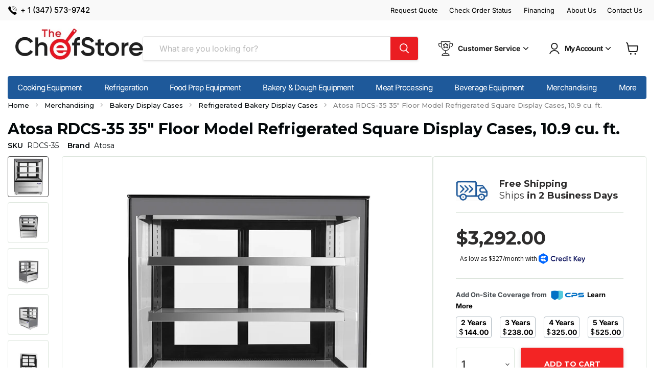

--- FILE ---
content_type: text/html; charset=utf-8
request_url: https://thechefstore.com/products/atosa-rdcs-35-35-floor-model-refrigerated-square-display-cases-10-9-cu-ft
body_size: 61678
content:








    
        
        
        
    

    
    
        
        
          
    

    
    
        
        
        
    

    
    
        
        
        
    



<!doctype html>
<html class="no-js no-touch" lang="en">
  <head>
    <meta charset="utf-8">
    <meta http-equiv="x-ua-compatible" content="IE=edge">

    <link rel="preconnect" href="https://cdn.shopify.com">
    <link rel="preconnect" href="https://fonts.shopifycdn.com">
    <link rel="preconnect" href="https://v.shopify.com">
    <link rel="preconnect" href="https://cdn.shopifycloud.com">
    <link rel="preconnect" href="https://fonts.googleapis.com">
    <link rel="preconnect" href="https://fonts.gstatic.com" crossorigin>
<!-- Hotjar Tracking Code for https://www.thechefstore.com -->
<script>
    (function(h,o,t,j,a,r){
        h.hj=h.hj||function(){(h.hj.q=h.hj.q||[]).push(arguments)};
        h._hjSettings={hjid:5240200,hjsv:6};
        a=o.getElementsByTagName('head')[0];
        r=o.createElement('script');r.async=1;
        r.src=t+h._hjSettings.hjid+j+h._hjSettings.hjsv;
        a.appendChild(r);
    })(window,document,'https://static.hotjar.com/c/hotjar-','.js?sv=');
</script>
    
    <title>Atosa RDCS-35 35&quot; Floor Model Refrigerated Square Display Cases, 10.9 cu. ft.&nbsp;| The Chef Store
</title>

    
      
      <meta name="description" content="The Chef Store is a leading provider of restaurant supplies & equipment for commercial and private use. We offer Free Shipping, competitive prices, ...">
    

    
  <link rel="shortcut icon" href="//thechefstore.com/cdn/shop/files/pixicon_4e596edc-b434-4074-ba4a-d6eeb32e35a4_32x32.png?v=1684163343" type="image/png">


    
      <link rel="canonical" href="https://thechefstore.com/products/atosa-rdcs-35-35-floor-model-refrigerated-square-display-cases-10-9-cu-ft" />
    

    <meta name="viewport" content="width=device-width">

    
    















<meta property="og:site_name" content="The Chef Store">
<meta property="og:url" content="https://thechefstore.com/products/atosa-rdcs-35-35-floor-model-refrigerated-square-display-cases-10-9-cu-ft">
<meta property="og:title" content="Atosa RDCS-35 35&quot; Floor Model Refrigerated Square Display Cases, 10.9 cu. ft.">
<meta property="og:type" content="website">
<meta property="og:description" content="Stainless steel exterior &amp;amp; interior Full electronic digital controller Two (2) stainless steel adjustable shelves standard LED interior lighting on each shelf and top of the cabinet Double pane tempered glass with front defog feature Rear mount compressor">




    
    
    

    
    
    <meta
      property="og:image"
      content="https://thechefstore.com/cdn/shop/files/21458_b4b59a4dea6e073b42fe9cca28aa53cf4810d462_RDCS_35_1200x1338.png?v=1768233217"
    />
    <meta
      property="og:image:secure_url"
      content="https://thechefstore.com/cdn/shop/files/21458_b4b59a4dea6e073b42fe9cca28aa53cf4810d462_RDCS_35_1200x1338.png?v=1768233217"
    />
    <meta property="og:image:width" content="1200" />
    <meta property="og:image:height" content="1338" />
    
    
    <meta property="og:image:alt" content="Social media image" />
  
















<meta name="twitter:title" content="Atosa RDCS-35 35&quot; Floor Model Refrigerated Square Display Cases, 10.9 cu. ft.">
<meta name="twitter:description" content="Stainless steel exterior &amp;amp; interior Full electronic digital controller Two (2) stainless steel adjustable shelves standard LED interior lighting on each shelf and top of the cabinet Double pane tempered glass with front defog feature Rear mount compressor">


    
    
    
      
      
      <meta name="twitter:card" content="summary">
    
    
    <meta
      property="twitter:image"
      content="https://thechefstore.com/cdn/shop/files/21458_b4b59a4dea6e073b42fe9cca28aa53cf4810d462_RDCS_35_1200x1200_crop_center.png?v=1768233217"
    />
    <meta property="twitter:image:width" content="1200" />
    <meta property="twitter:image:height" content="1200" />
    
    
    <meta property="twitter:image:alt" content="Social media image" />
  



    <link rel="preload" href="//thechefstore.com/cdn/fonts/inter/inter_n4.b2a3f24c19b4de56e8871f609e73ca7f6d2e2bb9.woff2" as="font" crossorigin="anonymous">
    <link rel="preload" as="style" href="//thechefstore.com/cdn/shop/t/52/assets/theme.css?v=126935177746591530811769363634">

    <script>window.performance && window.performance.mark && window.performance.mark('shopify.content_for_header.start');</script><meta name="google-site-verification" content="1Mz4rKUhLuzWxxvrAL3Led79pgqOXkUTjdsWUhjaTrg">
<meta id="shopify-digital-wallet" name="shopify-digital-wallet" content="/69947162909/digital_wallets/dialog">
<link rel="alternate" type="application/json+oembed" href="https://thechefstore.com/products/atosa-rdcs-35-35-floor-model-refrigerated-square-display-cases-10-9-cu-ft.oembed">
<script async="async" src="/checkouts/internal/preloads.js?locale=en-US"></script>
<script id="shopify-features" type="application/json">{"accessToken":"7763b79560793c9c08acbb3e5d9d0cac","betas":["rich-media-storefront-analytics"],"domain":"thechefstore.com","predictiveSearch":true,"shopId":69947162909,"locale":"en"}</script>
<script>var Shopify = Shopify || {};
Shopify.shop = "irestaurantstore.myshopify.com";
Shopify.locale = "en";
Shopify.currency = {"active":"USD","rate":"1.0"};
Shopify.country = "US";
Shopify.theme = {"name":"Live Shikha mobile and table images adjusted.","id":184599806237,"schema_name":"Empire","schema_version":"7.0.1","theme_store_id":null,"role":"main"};
Shopify.theme.handle = "null";
Shopify.theme.style = {"id":null,"handle":null};
Shopify.cdnHost = "thechefstore.com/cdn";
Shopify.routes = Shopify.routes || {};
Shopify.routes.root = "/";</script>
<script type="module">!function(o){(o.Shopify=o.Shopify||{}).modules=!0}(window);</script>
<script>!function(o){function n(){var o=[];function n(){o.push(Array.prototype.slice.apply(arguments))}return n.q=o,n}var t=o.Shopify=o.Shopify||{};t.loadFeatures=n(),t.autoloadFeatures=n()}(window);</script>
<script id="shop-js-analytics" type="application/json">{"pageType":"product"}</script>
<script defer="defer" async type="module" src="//thechefstore.com/cdn/shopifycloud/shop-js/modules/v2/client.init-shop-cart-sync_BT-GjEfc.en.esm.js"></script>
<script defer="defer" async type="module" src="//thechefstore.com/cdn/shopifycloud/shop-js/modules/v2/chunk.common_D58fp_Oc.esm.js"></script>
<script defer="defer" async type="module" src="//thechefstore.com/cdn/shopifycloud/shop-js/modules/v2/chunk.modal_xMitdFEc.esm.js"></script>
<script type="module">
  await import("//thechefstore.com/cdn/shopifycloud/shop-js/modules/v2/client.init-shop-cart-sync_BT-GjEfc.en.esm.js");
await import("//thechefstore.com/cdn/shopifycloud/shop-js/modules/v2/chunk.common_D58fp_Oc.esm.js");
await import("//thechefstore.com/cdn/shopifycloud/shop-js/modules/v2/chunk.modal_xMitdFEc.esm.js");

  window.Shopify.SignInWithShop?.initShopCartSync?.({"fedCMEnabled":true,"windoidEnabled":true});

</script>
<script>(function() {
  var isLoaded = false;
  function asyncLoad() {
    if (isLoaded) return;
    isLoaded = true;
    var urls = ["https:\/\/app.cpscentral.com\/admside\/js\/Shopify_App\/shopify.js?shop=irestaurantstore.myshopify.com","https:\/\/app.cpscentral.com\/admside\/js\/Shopify_App\/shopify_cart.js?shop=irestaurantstore.myshopify.com","https:\/\/scripts.juniphq.com\/v1\/junip_shopify.js?shop=irestaurantstore.myshopify.com"];
    for (var i = 0; i < urls.length; i++) {
      var s = document.createElement('script');
      s.type = 'text/javascript';
      s.async = true;
      s.src = urls[i];
      var x = document.getElementsByTagName('script')[0];
      x.parentNode.insertBefore(s, x);
    }
  };
  if(window.attachEvent) {
    window.attachEvent('onload', asyncLoad);
  } else {
    window.addEventListener('load', asyncLoad, false);
  }
})();</script>
<script id="__st">var __st={"a":69947162909,"offset":-18000,"reqid":"8fe7d65f-0e5f-4862-93ac-d437c43bf468-1769526922","pageurl":"thechefstore.com\/products\/atosa-rdcs-35-35-floor-model-refrigerated-square-display-cases-10-9-cu-ft","u":"47226420a188","p":"product","rtyp":"product","rid":9825303232797};</script>
<script>window.ShopifyPaypalV4VisibilityTracking = true;</script>
<script id="captcha-bootstrap">!function(){'use strict';const t='contact',e='account',n='new_comment',o=[[t,t],['blogs',n],['comments',n],[t,'customer']],c=[[e,'customer_login'],[e,'guest_login'],[e,'recover_customer_password'],[e,'create_customer']],r=t=>t.map((([t,e])=>`form[action*='/${t}']:not([data-nocaptcha='true']) input[name='form_type'][value='${e}']`)).join(','),a=t=>()=>t?[...document.querySelectorAll(t)].map((t=>t.form)):[];function s(){const t=[...o],e=r(t);return a(e)}const i='password',u='form_key',d=['recaptcha-v3-token','g-recaptcha-response','h-captcha-response',i],f=()=>{try{return window.sessionStorage}catch{return}},m='__shopify_v',_=t=>t.elements[u];function p(t,e,n=!1){try{const o=window.sessionStorage,c=JSON.parse(o.getItem(e)),{data:r}=function(t){const{data:e,action:n}=t;return t[m]||n?{data:e,action:n}:{data:t,action:n}}(c);for(const[e,n]of Object.entries(r))t.elements[e]&&(t.elements[e].value=n);n&&o.removeItem(e)}catch(o){console.error('form repopulation failed',{error:o})}}const l='form_type',E='cptcha';function T(t){t.dataset[E]=!0}const w=window,h=w.document,L='Shopify',v='ce_forms',y='captcha';let A=!1;((t,e)=>{const n=(g='f06e6c50-85a8-45c8-87d0-21a2b65856fe',I='https://cdn.shopify.com/shopifycloud/storefront-forms-hcaptcha/ce_storefront_forms_captcha_hcaptcha.v1.5.2.iife.js',D={infoText:'Protected by hCaptcha',privacyText:'Privacy',termsText:'Terms'},(t,e,n)=>{const o=w[L][v],c=o.bindForm;if(c)return c(t,g,e,D).then(n);var r;o.q.push([[t,g,e,D],n]),r=I,A||(h.body.append(Object.assign(h.createElement('script'),{id:'captcha-provider',async:!0,src:r})),A=!0)});var g,I,D;w[L]=w[L]||{},w[L][v]=w[L][v]||{},w[L][v].q=[],w[L][y]=w[L][y]||{},w[L][y].protect=function(t,e){n(t,void 0,e),T(t)},Object.freeze(w[L][y]),function(t,e,n,w,h,L){const[v,y,A,g]=function(t,e,n){const i=e?o:[],u=t?c:[],d=[...i,...u],f=r(d),m=r(i),_=r(d.filter((([t,e])=>n.includes(e))));return[a(f),a(m),a(_),s()]}(w,h,L),I=t=>{const e=t.target;return e instanceof HTMLFormElement?e:e&&e.form},D=t=>v().includes(t);t.addEventListener('submit',(t=>{const e=I(t);if(!e)return;const n=D(e)&&!e.dataset.hcaptchaBound&&!e.dataset.recaptchaBound,o=_(e),c=g().includes(e)&&(!o||!o.value);(n||c)&&t.preventDefault(),c&&!n&&(function(t){try{if(!f())return;!function(t){const e=f();if(!e)return;const n=_(t);if(!n)return;const o=n.value;o&&e.removeItem(o)}(t);const e=Array.from(Array(32),(()=>Math.random().toString(36)[2])).join('');!function(t,e){_(t)||t.append(Object.assign(document.createElement('input'),{type:'hidden',name:u})),t.elements[u].value=e}(t,e),function(t,e){const n=f();if(!n)return;const o=[...t.querySelectorAll(`input[type='${i}']`)].map((({name:t})=>t)),c=[...d,...o],r={};for(const[a,s]of new FormData(t).entries())c.includes(a)||(r[a]=s);n.setItem(e,JSON.stringify({[m]:1,action:t.action,data:r}))}(t,e)}catch(e){console.error('failed to persist form',e)}}(e),e.submit())}));const S=(t,e)=>{t&&!t.dataset[E]&&(n(t,e.some((e=>e===t))),T(t))};for(const o of['focusin','change'])t.addEventListener(o,(t=>{const e=I(t);D(e)&&S(e,y())}));const B=e.get('form_key'),M=e.get(l),P=B&&M;t.addEventListener('DOMContentLoaded',(()=>{const t=y();if(P)for(const e of t)e.elements[l].value===M&&p(e,B);[...new Set([...A(),...v().filter((t=>'true'===t.dataset.shopifyCaptcha))])].forEach((e=>S(e,t)))}))}(h,new URLSearchParams(w.location.search),n,t,e,['guest_login'])})(!0,!0)}();</script>
<script integrity="sha256-4kQ18oKyAcykRKYeNunJcIwy7WH5gtpwJnB7kiuLZ1E=" data-source-attribution="shopify.loadfeatures" defer="defer" src="//thechefstore.com/cdn/shopifycloud/storefront/assets/storefront/load_feature-a0a9edcb.js" crossorigin="anonymous"></script>
<script data-source-attribution="shopify.dynamic_checkout.dynamic.init">var Shopify=Shopify||{};Shopify.PaymentButton=Shopify.PaymentButton||{isStorefrontPortableWallets:!0,init:function(){window.Shopify.PaymentButton.init=function(){};var t=document.createElement("script");t.src="https://thechefstore.com/cdn/shopifycloud/portable-wallets/latest/portable-wallets.en.js",t.type="module",document.head.appendChild(t)}};
</script>
<script data-source-attribution="shopify.dynamic_checkout.buyer_consent">
  function portableWalletsHideBuyerConsent(e){var t=document.getElementById("shopify-buyer-consent"),n=document.getElementById("shopify-subscription-policy-button");t&&n&&(t.classList.add("hidden"),t.setAttribute("aria-hidden","true"),n.removeEventListener("click",e))}function portableWalletsShowBuyerConsent(e){var t=document.getElementById("shopify-buyer-consent"),n=document.getElementById("shopify-subscription-policy-button");t&&n&&(t.classList.remove("hidden"),t.removeAttribute("aria-hidden"),n.addEventListener("click",e))}window.Shopify?.PaymentButton&&(window.Shopify.PaymentButton.hideBuyerConsent=portableWalletsHideBuyerConsent,window.Shopify.PaymentButton.showBuyerConsent=portableWalletsShowBuyerConsent);
</script>
<script data-source-attribution="shopify.dynamic_checkout.cart.bootstrap">document.addEventListener("DOMContentLoaded",(function(){function t(){return document.querySelector("shopify-accelerated-checkout-cart, shopify-accelerated-checkout")}if(t())Shopify.PaymentButton.init();else{new MutationObserver((function(e,n){t()&&(Shopify.PaymentButton.init(),n.disconnect())})).observe(document.body,{childList:!0,subtree:!0})}}));
</script>

<script>window.performance && window.performance.mark && window.performance.mark('shopify.content_for_header.end');</script>
   <style data-shopify>
    :root {
    --layout-container-max-width: 1580px;
    }
</style>
    <link href="//thechefstore.com/cdn/shop/t/52/assets/theme.css?v=126935177746591530811769363634" rel="stylesheet" type="text/css" media="all" />
     <link href="//thechefstore.com/cdn/shop/t/52/assets/custom.css?v=146488509821178516101769363608" rel="stylesheet" type="text/css" media="all" />
    
    <link href="https://fonts.googleapis.com/css2?family=Montserrat:wght@300;400;500;600;700&display=swap" rel="stylesheet">
    
    
    <script>
      window.Theme = window.Theme || {};
      window.Theme.version = '7.0.1';
      window.Theme.name = 'Empire';
      window.Theme.routes = {
        "root_url": "/",
        "account_url": "/account",
        "account_login_url": "https://shopify.com/69947162909/account?locale=en&region_country=US",
        "account_logout_url": "/account/logout",
        "account_register_url": "https://shopify.com/69947162909/account?locale=en",
        "account_addresses_url": "/account/addresses",
        "collections_url": "/collections",
        "all_products_collection_url": "/collections/all",
        "search_url": "/search",
        "cart_url": "/cart",
        "cart_add_url": "/cart/add",
        "cart_change_url": "/cart/change",
        "cart_clear_url": "/cart/clear",
        "product_recommendations_url": "/recommendations/products",
      };
    </script>
    
    <link
      rel="stylesheet"
      href="https://cdn.jsdelivr.net/npm/swiper@8/swiper-bundle.min.css"
    /> 

    <script src="https://cdn.jsdelivr.net/npm/swiper@8/swiper-bundle.min.js" async></script>
    <script src="//cdnjs.cloudflare.com/ajax/libs/jquery/2.1.3/jquery.min.js" async></script>
  
<script>
    
    
    
    
    var gsf_conversion_data = {page_type : 'product', event : 'view_item', data : {product_data : [{variant_id : 49909428420893, product_id : 9825303232797, name : "Atosa RDCS-35 35&quot; Floor Model Refrigerated Square Display Cases, 10.9 cu. ft.", price : "3292.00", currency : "USD", sku : "RDCS-35", brand : "Atosa", variant : "Default Title", category : "Refrigerated Bakery Display Case", quantity : "0" }], total_price : "3292.00", shop_currency : "USD"}};
    
</script>

<script type="text/javascript">
    (function(c,l,a,r,i,t,y){
        c[a]=c[a]||function(){(c[a].q=c[a].q||[]).push(arguments)};
        t=l.createElement(r);t.async=1;t.src="https://www.clarity.ms/tag/"+i;
        y=l.getElementsByTagName(r)[0];y.parentNode.insertBefore(t,y);
    })(window, document, "clarity", "script", "ndjba06y3c");
</script>


    <script type="application/ld+json">
    {
      "@context": "https://schema.org",
      "@type": "WebSite",
      "name": "The Chef Store",
      "url": "https://thechefstore.com/"
    }
    </script>

      <script type="application/ld+json">
{
  "@context": "https://schema.org",
  "@type": "Organization",
  "name": "The Chef Store",
  "legalName": "The Chef Store",
  "url": "https://thechefstore.com/",
  "logo": "https://cdn.shopify.com/s/files/1/0699/4716/2909/files/imgi_1_Chefstore_logo1_1022x250_c1ed1100-878d-47a1-9927-9f357c095806.jpg"
}
</script>


<!-- BEGIN app block: shopify://apps/judge-me-reviews/blocks/judgeme_core/61ccd3b1-a9f2-4160-9fe9-4fec8413e5d8 --><!-- Start of Judge.me Core -->






<link rel="dns-prefetch" href="https://cdnwidget.judge.me">
<link rel="dns-prefetch" href="https://cdn.judge.me">
<link rel="dns-prefetch" href="https://cdn1.judge.me">
<link rel="dns-prefetch" href="https://api.judge.me">

<script data-cfasync='false' class='jdgm-settings-script'>window.jdgmSettings={"pagination":5,"disable_web_reviews":false,"badge_no_review_text":"Leave a review","badge_n_reviews_text":"{{ n }} review/reviews","badge_star_color":"#004B93","hide_badge_preview_if_no_reviews":true,"badge_hide_text":false,"enforce_center_preview_badge":false,"widget_title":"Customer Reviews","widget_open_form_text":"Write a review","widget_close_form_text":"Cancel review","widget_refresh_page_text":"Refresh page","widget_summary_text":"Based on {{ number_of_reviews }} review/reviews","widget_no_review_text":"Leave a review","widget_name_field_text":"Display name","widget_verified_name_field_text":"Verified Name (public)","widget_name_placeholder_text":"Display name","widget_required_field_error_text":"This field is required.","widget_email_field_text":"Email address","widget_verified_email_field_text":"Verified Email (private, can not be edited)","widget_email_placeholder_text":"Your email address","widget_email_field_error_text":"Please enter a valid email address.","widget_rating_field_text":"Rating","widget_review_title_field_text":"Review Title","widget_review_title_placeholder_text":"Give your review a title","widget_review_body_field_text":"Review content","widget_review_body_placeholder_text":"Start writing here...","widget_pictures_field_text":"Picture/Video (optional)","widget_submit_review_text":"Submit Review","widget_submit_verified_review_text":"Submit Verified Review","widget_submit_success_msg_with_auto_publish":"Thank you! Please refresh the page in a few moments to see your review. You can remove or edit your review by logging into \u003ca href='https://judge.me/login' target='_blank' rel='nofollow noopener'\u003eJudge.me\u003c/a\u003e","widget_submit_success_msg_no_auto_publish":"Thank you! Your review will be published as soon as it is approved by the shop admin. You can remove or edit your review by logging into \u003ca href='https://judge.me/login' target='_blank' rel='nofollow noopener'\u003eJudge.me\u003c/a\u003e","widget_show_default_reviews_out_of_total_text":"Showing {{ n_reviews_shown }} out of {{ n_reviews }} reviews.","widget_show_all_link_text":"Show all","widget_show_less_link_text":"Show less","widget_author_said_text":"{{ reviewer_name }} said:","widget_days_text":"{{ n }} days ago","widget_weeks_text":"{{ n }} week/weeks ago","widget_months_text":"{{ n }} month/months ago","widget_years_text":"{{ n }} year/years ago","widget_yesterday_text":"Yesterday","widget_today_text":"Today","widget_replied_text":"\u003e\u003e {{ shop_name }} replied:","widget_read_more_text":"Read more","widget_reviewer_name_as_initial":"","widget_rating_filter_color":"#004B93","widget_rating_filter_see_all_text":"See all reviews","widget_sorting_most_recent_text":"Most Recent","widget_sorting_highest_rating_text":"Highest Rating","widget_sorting_lowest_rating_text":"Lowest Rating","widget_sorting_with_pictures_text":"Only Pictures","widget_sorting_most_helpful_text":"Most Helpful","widget_open_question_form_text":"Ask a question","widget_reviews_subtab_text":"Reviews","widget_questions_subtab_text":"Questions","widget_question_label_text":"Question","widget_answer_label_text":"Answer","widget_question_placeholder_text":"Write your question here","widget_submit_question_text":"Submit Question","widget_question_submit_success_text":"Thank you for your question! We will notify you once it gets answered.","widget_star_color":"#004B93","verified_badge_text":"Verified","verified_badge_bg_color":"#004B93","verified_badge_text_color":"","verified_badge_placement":"left-of-reviewer-name","widget_review_max_height":"","widget_hide_border":false,"widget_social_share":false,"widget_thumb":false,"widget_review_location_show":true,"widget_location_format":"","all_reviews_include_out_of_store_products":true,"all_reviews_out_of_store_text":"(out of store)","all_reviews_pagination":100,"all_reviews_product_name_prefix_text":"about","enable_review_pictures":true,"enable_question_anwser":false,"widget_theme":"align","review_date_format":"mm/dd/yyyy","default_sort_method":"most-recent","widget_product_reviews_subtab_text":"Product Reviews","widget_shop_reviews_subtab_text":"Shop Reviews","widget_other_products_reviews_text":"Reviews for other products","widget_store_reviews_subtab_text":"Store reviews","widget_no_store_reviews_text":"This store hasn't received any reviews yet","widget_web_restriction_product_reviews_text":"This product hasn't received any reviews yet","widget_no_items_text":"No items found","widget_show_more_text":"Show more","widget_write_a_store_review_text":"Write a Store Review","widget_other_languages_heading":"Reviews in Other Languages","widget_translate_review_text":"Translate review to {{ language }}","widget_translating_review_text":"Translating...","widget_show_original_translation_text":"Show original ({{ language }})","widget_translate_review_failed_text":"Review couldn't be translated.","widget_translate_review_retry_text":"Retry","widget_translate_review_try_again_later_text":"Try again later","show_product_url_for_grouped_product":false,"widget_sorting_pictures_first_text":"Pictures First","show_pictures_on_all_rev_page_mobile":false,"show_pictures_on_all_rev_page_desktop":false,"floating_tab_hide_mobile_install_preference":false,"floating_tab_button_name":"★ Reviews","floating_tab_title":"Let customers speak for us","floating_tab_button_color":"","floating_tab_button_background_color":"","floating_tab_url":"","floating_tab_url_enabled":false,"floating_tab_tab_style":"text","all_reviews_text_badge_text":"Customers rate us {{ shop.metafields.judgeme.all_reviews_rating | round: 1 }}/5 based on {{ shop.metafields.judgeme.all_reviews_count }} reviews.","all_reviews_text_badge_text_branded_style":"{{ shop.metafields.judgeme.all_reviews_rating | round: 1 }} out of 5 stars based on {{ shop.metafields.judgeme.all_reviews_count }} reviews","is_all_reviews_text_badge_a_link":false,"show_stars_for_all_reviews_text_badge":false,"all_reviews_text_badge_url":"","all_reviews_text_style":"branded","all_reviews_text_color_style":"judgeme_brand_color","all_reviews_text_color":"#108474","all_reviews_text_show_jm_brand":false,"featured_carousel_show_header":true,"featured_carousel_title":"Let customers speak for us","testimonials_carousel_title":"Customers are saying","videos_carousel_title":"Real customer stories","cards_carousel_title":"Customers are saying","featured_carousel_count_text":"from {{ n }} reviews","featured_carousel_add_link_to_all_reviews_page":false,"featured_carousel_url":"","featured_carousel_show_images":true,"featured_carousel_autoslide_interval":5,"featured_carousel_arrows_on_the_sides":false,"featured_carousel_height":250,"featured_carousel_width":80,"featured_carousel_image_size":0,"featured_carousel_image_height":250,"featured_carousel_arrow_color":"#eeeeee","verified_count_badge_style":"branded","verified_count_badge_orientation":"horizontal","verified_count_badge_color_style":"judgeme_brand_color","verified_count_badge_color":"#108474","is_verified_count_badge_a_link":false,"verified_count_badge_url":"","verified_count_badge_show_jm_brand":true,"widget_rating_preset_default":5,"widget_first_sub_tab":"product-reviews","widget_show_histogram":true,"widget_histogram_use_custom_color":true,"widget_pagination_use_custom_color":true,"widget_star_use_custom_color":false,"widget_verified_badge_use_custom_color":false,"widget_write_review_use_custom_color":false,"picture_reminder_submit_button":"Upload Pictures","enable_review_videos":false,"mute_video_by_default":false,"widget_sorting_videos_first_text":"Videos First","widget_review_pending_text":"Pending","featured_carousel_items_for_large_screen":3,"social_share_options_order":"Facebook,Twitter","remove_microdata_snippet":true,"disable_json_ld":false,"enable_json_ld_products":false,"preview_badge_show_question_text":false,"preview_badge_no_question_text":"No questions","preview_badge_n_question_text":"{{ number_of_questions }} question/questions","qa_badge_show_icon":false,"qa_badge_position":"same-row","remove_judgeme_branding":false,"widget_add_search_bar":false,"widget_search_bar_placeholder":"Search","widget_sorting_verified_only_text":"Verified only","featured_carousel_theme":"default","featured_carousel_show_rating":true,"featured_carousel_show_title":true,"featured_carousel_show_body":true,"featured_carousel_show_date":false,"featured_carousel_show_reviewer":true,"featured_carousel_show_product":false,"featured_carousel_header_background_color":"#108474","featured_carousel_header_text_color":"#ffffff","featured_carousel_name_product_separator":"reviewed","featured_carousel_full_star_background":"#108474","featured_carousel_empty_star_background":"#dadada","featured_carousel_vertical_theme_background":"#f9fafb","featured_carousel_verified_badge_enable":true,"featured_carousel_verified_badge_color":"#108474","featured_carousel_border_style":"round","featured_carousel_review_line_length_limit":3,"featured_carousel_more_reviews_button_text":"Read more reviews","featured_carousel_view_product_button_text":"View product","all_reviews_page_load_reviews_on":"scroll","all_reviews_page_load_more_text":"Load More Reviews","disable_fb_tab_reviews":false,"enable_ajax_cdn_cache":false,"widget_advanced_speed_features":5,"widget_public_name_text":"displayed publicly like","default_reviewer_name":"John Smith","default_reviewer_name_has_non_latin":true,"widget_reviewer_anonymous":"Anonymous","medals_widget_title":"Judge.me Review Medals","medals_widget_background_color":"#f9fafb","medals_widget_position":"footer_all_pages","medals_widget_border_color":"#f9fafb","medals_widget_verified_text_position":"left","medals_widget_use_monochromatic_version":false,"medals_widget_elements_color":"#108474","show_reviewer_avatar":true,"widget_invalid_yt_video_url_error_text":"Not a YouTube video URL","widget_max_length_field_error_text":"Please enter no more than {0} characters.","widget_show_country_flag":false,"widget_show_collected_via_shop_app":true,"widget_verified_by_shop_badge_style":"light","widget_verified_by_shop_text":"Verified by Shop","widget_show_photo_gallery":true,"widget_load_with_code_splitting":true,"widget_ugc_install_preference":false,"widget_ugc_title":"Made by us, Shared by you","widget_ugc_subtitle":"Tag us to see your picture featured in our page","widget_ugc_arrows_color":"#ffffff","widget_ugc_primary_button_text":"Buy Now","widget_ugc_primary_button_background_color":"#108474","widget_ugc_primary_button_text_color":"#ffffff","widget_ugc_primary_button_border_width":"0","widget_ugc_primary_button_border_style":"none","widget_ugc_primary_button_border_color":"#108474","widget_ugc_primary_button_border_radius":"25","widget_ugc_secondary_button_text":"Load More","widget_ugc_secondary_button_background_color":"#ffffff","widget_ugc_secondary_button_text_color":"#108474","widget_ugc_secondary_button_border_width":"2","widget_ugc_secondary_button_border_style":"solid","widget_ugc_secondary_button_border_color":"#108474","widget_ugc_secondary_button_border_radius":"25","widget_ugc_reviews_button_text":"View Reviews","widget_ugc_reviews_button_background_color":"#ffffff","widget_ugc_reviews_button_text_color":"#108474","widget_ugc_reviews_button_border_width":"2","widget_ugc_reviews_button_border_style":"solid","widget_ugc_reviews_button_border_color":"#108474","widget_ugc_reviews_button_border_radius":"25","widget_ugc_reviews_button_link_to":"judgeme-reviews-page","widget_ugc_show_post_date":true,"widget_ugc_max_width":"800","widget_rating_metafield_value_type":true,"widget_primary_color":"#004B93","widget_enable_secondary_color":true,"widget_secondary_color":"#EDEFF5","widget_summary_average_rating_text":"{{ average_rating }} out of 5","widget_media_grid_title":"Customer photos \u0026 videos","widget_media_grid_see_more_text":"See more","widget_round_style":true,"widget_show_product_medals":true,"widget_verified_by_judgeme_text":"Verified by Judge.me","widget_show_store_medals":true,"widget_verified_by_judgeme_text_in_store_medals":"Verified by Judge.me","widget_media_field_exceed_quantity_message":"Sorry, we can only accept {{ max_media }} for one review.","widget_media_field_exceed_limit_message":"{{ file_name }} is too large, please select a {{ media_type }} less than {{ size_limit }}MB.","widget_review_submitted_text":"Review Submitted!","widget_question_submitted_text":"Question Submitted!","widget_close_form_text_question":"Cancel","widget_write_your_answer_here_text":"Write your answer here","widget_enabled_branded_link":true,"widget_show_collected_by_judgeme":false,"widget_reviewer_name_color":"#000000","widget_write_review_text_color":"","widget_write_review_bg_color":"#004B93","widget_collected_by_judgeme_text":"collected by Judge.me","widget_pagination_type":"standard","widget_load_more_text":"Load More","widget_load_more_color":"#004B93","widget_full_review_text":"Full Review","widget_read_more_reviews_text":"Read More Reviews","widget_read_questions_text":"Read Questions","widget_questions_and_answers_text":"Questions \u0026 Answers","widget_verified_by_text":"Verified by","widget_verified_text":"Verified","widget_number_of_reviews_text":"{{ number_of_reviews }} reviews","widget_back_button_text":"Back","widget_next_button_text":"Next","widget_custom_forms_filter_button":"Filters","custom_forms_style":"horizontal","widget_show_review_information":false,"how_reviews_are_collected":"How reviews are collected?","widget_show_review_keywords":false,"widget_gdpr_statement":"How we use your data: We'll only contact you about the review you left, and only if necessary. By submitting your review, you agree to Judge.me's \u003ca href='https://judge.me/terms' target='_blank' rel='nofollow noopener'\u003eterms\u003c/a\u003e, \u003ca href='https://judge.me/privacy' target='_blank' rel='nofollow noopener'\u003eprivacy\u003c/a\u003e and \u003ca href='https://judge.me/content-policy' target='_blank' rel='nofollow noopener'\u003econtent\u003c/a\u003e policies.","widget_multilingual_sorting_enabled":false,"widget_translate_review_content_enabled":false,"widget_translate_review_content_method":"manual","popup_widget_review_selection":"automatically_with_pictures","popup_widget_round_border_style":true,"popup_widget_show_title":true,"popup_widget_show_body":true,"popup_widget_show_reviewer":false,"popup_widget_show_product":true,"popup_widget_show_pictures":true,"popup_widget_use_review_picture":true,"popup_widget_show_on_home_page":true,"popup_widget_show_on_product_page":true,"popup_widget_show_on_collection_page":true,"popup_widget_show_on_cart_page":true,"popup_widget_position":"bottom_left","popup_widget_first_review_delay":5,"popup_widget_duration":5,"popup_widget_interval":5,"popup_widget_review_count":5,"popup_widget_hide_on_mobile":true,"review_snippet_widget_round_border_style":true,"review_snippet_widget_card_color":"#FFFFFF","review_snippet_widget_slider_arrows_background_color":"#FFFFFF","review_snippet_widget_slider_arrows_color":"#000000","review_snippet_widget_star_color":"#108474","show_product_variant":false,"all_reviews_product_variant_label_text":"Variant: ","widget_show_verified_branding":true,"widget_ai_summary_title":"Customers say","widget_ai_summary_disclaimer":"AI-powered review summary based on recent customer reviews","widget_show_ai_summary":false,"widget_show_ai_summary_bg":false,"widget_show_review_title_input":false,"redirect_reviewers_invited_via_email":"external_form","request_store_review_after_product_review":true,"request_review_other_products_in_order":true,"review_form_color_scheme":"default","review_form_corner_style":"square","review_form_star_color":{},"review_form_text_color":"#333333","review_form_background_color":"#ffffff","review_form_field_background_color":"#fafafa","review_form_button_color":{},"review_form_button_text_color":"#ffffff","review_form_modal_overlay_color":"#000000","review_content_screen_title_text":"How would you rate this product?","review_content_introduction_text":"We would love it if you would share a bit about your experience.","store_review_form_title_text":"How would you rate this store?","store_review_form_introduction_text":"We would love it if you would share a bit about your experience.","show_review_guidance_text":true,"one_star_review_guidance_text":"Poor","five_star_review_guidance_text":"Great","customer_information_screen_title_text":"About you","customer_information_introduction_text":"Please tell us more about you.","custom_questions_screen_title_text":"Your experience in more detail","custom_questions_introduction_text":"Here are a few questions to help us understand more about your experience.","review_submitted_screen_title_text":"Thanks for your review!","review_submitted_screen_thank_you_text":"We are processing it and it will appear on the store soon.","review_submitted_screen_email_verification_text":"Please confirm your email by clicking the link we just sent you. This helps us keep reviews authentic.","review_submitted_request_store_review_text":"Would you like to share your experience of shopping with us?","review_submitted_review_other_products_text":"Would you like to review these products?","store_review_screen_title_text":"Would you like to share your experience of shopping with us?","store_review_introduction_text":"We value your feedback and use it to improve. Please share any thoughts or suggestions you have.","reviewer_media_screen_title_picture_text":"Share a picture","reviewer_media_introduction_picture_text":"Upload a photo to support your review.","reviewer_media_screen_title_video_text":"Share a video","reviewer_media_introduction_video_text":"Upload a video to support your review.","reviewer_media_screen_title_picture_or_video_text":"Share a picture or video","reviewer_media_introduction_picture_or_video_text":"Upload a photo or video to support your review.","reviewer_media_youtube_url_text":"Paste your Youtube URL here","advanced_settings_next_step_button_text":"Next","advanced_settings_close_review_button_text":"Close","modal_write_review_flow":true,"write_review_flow_required_text":"Required","write_review_flow_privacy_message_text":"We respect your privacy.","write_review_flow_anonymous_text":"Post review as anonymous","write_review_flow_visibility_text":"This won't be visible to other customers.","write_review_flow_multiple_selection_help_text":"Select as many as you like","write_review_flow_single_selection_help_text":"Select one option","write_review_flow_required_field_error_text":"This field is required","write_review_flow_invalid_email_error_text":"Please enter a valid email address","write_review_flow_max_length_error_text":"Max. {{ max_length }} characters.","write_review_flow_media_upload_text":"\u003cb\u003eClick to upload\u003c/b\u003e or drag and drop","write_review_flow_gdpr_statement":"We'll only contact you about your review if necessary. By submitting your review, you agree to our \u003ca href='https://judge.me/terms' target='_blank' rel='nofollow noopener'\u003eterms and conditions\u003c/a\u003e and \u003ca href='https://judge.me/privacy' target='_blank' rel='nofollow noopener'\u003eprivacy policy\u003c/a\u003e.","rating_only_reviews_enabled":false,"show_negative_reviews_help_screen":false,"new_review_flow_help_screen_rating_threshold":3,"negative_review_resolution_screen_title_text":"Tell us more","negative_review_resolution_text":"Your experience matters to us. If there were issues with your purchase, we're here to help. Feel free to reach out to us, we'd love the opportunity to make things right.","negative_review_resolution_button_text":"Contact us","negative_review_resolution_proceed_with_review_text":"Leave a review","negative_review_resolution_subject":"Issue with purchase from {{ shop_name }}.{{ order_name }}","preview_badge_collection_page_install_status":false,"widget_review_custom_css":"","preview_badge_custom_css":"","preview_badge_stars_count":"5-stars","featured_carousel_custom_css":"","floating_tab_custom_css":"","all_reviews_widget_custom_css":"","medals_widget_custom_css":"","verified_badge_custom_css":"","all_reviews_text_custom_css":"","transparency_badges_collected_via_store_invite":false,"transparency_badges_from_another_provider":false,"transparency_badges_collected_from_store_visitor":false,"transparency_badges_collected_by_verified_review_provider":false,"transparency_badges_earned_reward":false,"transparency_badges_collected_via_store_invite_text":"Review collected via store invitation","transparency_badges_from_another_provider_text":"Review collected from another provider","transparency_badges_collected_from_store_visitor_text":"Review collected from a store visitor","transparency_badges_written_in_google_text":"Review written in Google","transparency_badges_written_in_etsy_text":"Review written in Etsy","transparency_badges_written_in_shop_app_text":"Review written in Shop App","transparency_badges_earned_reward_text":"Review earned a reward for future purchase","product_review_widget_per_page":10,"widget_store_review_label_text":"Review about the store","checkout_comment_extension_title_on_product_page":"Customer Comments","checkout_comment_extension_num_latest_comment_show":5,"checkout_comment_extension_format":"name_and_timestamp","checkout_comment_customer_name":"last_initial","checkout_comment_comment_notification":true,"preview_badge_collection_page_install_preference":false,"preview_badge_home_page_install_preference":false,"preview_badge_product_page_install_preference":false,"review_widget_install_preference":"","review_carousel_install_preference":false,"floating_reviews_tab_install_preference":"none","verified_reviews_count_badge_install_preference":false,"all_reviews_text_install_preference":false,"review_widget_best_location":false,"judgeme_medals_install_preference":false,"review_widget_revamp_enabled":true,"review_widget_qna_enabled":false,"review_widget_revamp_dual_publish_end_date":"2026-01-08T19:47:18.000+00:00","review_widget_header_theme":"minimal","review_widget_widget_title_enabled":true,"review_widget_header_text_size":"medium","review_widget_header_text_weight":"regular","review_widget_average_rating_style":"compact","review_widget_bar_chart_enabled":true,"review_widget_bar_chart_type":"numbers","review_widget_bar_chart_style":"standard","review_widget_expanded_media_gallery_enabled":false,"review_widget_reviews_section_theme":"standard","review_widget_image_style":"thumbnails","review_widget_review_image_ratio":"square","review_widget_stars_size":"medium","review_widget_verified_badge":"standard_text","review_widget_review_title_text_size":"medium","review_widget_review_text_size":"medium","review_widget_review_text_length":"medium","review_widget_number_of_columns_desktop":3,"review_widget_carousel_transition_speed":5,"review_widget_custom_questions_answers_display":"always","review_widget_button_text_color":"#FFFFFF","review_widget_text_color":"#000000","review_widget_lighter_text_color":"#7B7B7B","review_widget_corner_styling":"soft","review_widget_review_word_singular":"review","review_widget_review_word_plural":"reviews","review_widget_voting_label":"Helpful?","review_widget_shop_reply_label":"Reply from {{ shop_name }}:","review_widget_filters_title":"Filters","qna_widget_question_word_singular":"Question","qna_widget_question_word_plural":"Questions","qna_widget_answer_reply_label":"Answer from {{ answerer_name }}:","qna_content_screen_title_text":"Ask a question about this product","qna_widget_question_required_field_error_text":"Please enter your question.","qna_widget_flow_gdpr_statement":"We'll only contact you about your question if necessary. By submitting your question, you agree to our \u003ca href='https://judge.me/terms' target='_blank' rel='nofollow noopener'\u003eterms and conditions\u003c/a\u003e and \u003ca href='https://judge.me/privacy' target='_blank' rel='nofollow noopener'\u003eprivacy policy\u003c/a\u003e.","qna_widget_question_submitted_text":"Thanks for your question!","qna_widget_close_form_text_question":"Close","qna_widget_question_submit_success_text":"We’ll notify you by email when your question is answered.","all_reviews_widget_v2025_enabled":false,"all_reviews_widget_v2025_header_theme":"default","all_reviews_widget_v2025_widget_title_enabled":true,"all_reviews_widget_v2025_header_text_size":"medium","all_reviews_widget_v2025_header_text_weight":"regular","all_reviews_widget_v2025_average_rating_style":"compact","all_reviews_widget_v2025_bar_chart_enabled":true,"all_reviews_widget_v2025_bar_chart_type":"numbers","all_reviews_widget_v2025_bar_chart_style":"standard","all_reviews_widget_v2025_expanded_media_gallery_enabled":false,"all_reviews_widget_v2025_show_store_medals":true,"all_reviews_widget_v2025_show_photo_gallery":true,"all_reviews_widget_v2025_show_review_keywords":false,"all_reviews_widget_v2025_show_ai_summary":false,"all_reviews_widget_v2025_show_ai_summary_bg":false,"all_reviews_widget_v2025_add_search_bar":false,"all_reviews_widget_v2025_default_sort_method":"most-recent","all_reviews_widget_v2025_reviews_per_page":10,"all_reviews_widget_v2025_reviews_section_theme":"default","all_reviews_widget_v2025_image_style":"thumbnails","all_reviews_widget_v2025_review_image_ratio":"square","all_reviews_widget_v2025_stars_size":"medium","all_reviews_widget_v2025_verified_badge":"bold_badge","all_reviews_widget_v2025_review_title_text_size":"medium","all_reviews_widget_v2025_review_text_size":"medium","all_reviews_widget_v2025_review_text_length":"medium","all_reviews_widget_v2025_number_of_columns_desktop":3,"all_reviews_widget_v2025_carousel_transition_speed":5,"all_reviews_widget_v2025_custom_questions_answers_display":"always","all_reviews_widget_v2025_show_product_variant":false,"all_reviews_widget_v2025_show_reviewer_avatar":true,"all_reviews_widget_v2025_reviewer_name_as_initial":"","all_reviews_widget_v2025_review_location_show":false,"all_reviews_widget_v2025_location_format":"","all_reviews_widget_v2025_show_country_flag":false,"all_reviews_widget_v2025_verified_by_shop_badge_style":"light","all_reviews_widget_v2025_social_share":false,"all_reviews_widget_v2025_social_share_options_order":"Facebook,Twitter,LinkedIn,Pinterest","all_reviews_widget_v2025_pagination_type":"standard","all_reviews_widget_v2025_button_text_color":"#FFFFFF","all_reviews_widget_v2025_text_color":"#000000","all_reviews_widget_v2025_lighter_text_color":"#7B7B7B","all_reviews_widget_v2025_corner_styling":"soft","all_reviews_widget_v2025_title":"Customer reviews","all_reviews_widget_v2025_ai_summary_title":"Customers say about this store","all_reviews_widget_v2025_no_review_text":"Be the first to write a review","platform":"shopify","branding_url":"https://app.judge.me/reviews","branding_text":"Powered by Judge.me","locale":"en","reply_name":"TheChefStore.Com","widget_version":"3.0","footer":true,"autopublish":true,"review_dates":true,"enable_custom_form":false,"shop_locale":"en","enable_multi_locales_translations":false,"show_review_title_input":false,"review_verification_email_status":"always","can_be_branded":false,"reply_name_text":"The Chef Store"};</script> <style class='jdgm-settings-style'>.jdgm-xx{left:0}:root{--jdgm-primary-color: #004B93;--jdgm-secondary-color: #EDEFF5;--jdgm-star-color: #004B93;--jdgm-write-review-text-color: white;--jdgm-write-review-bg-color: #004B93;--jdgm-paginate-color: #004B93;--jdgm-border-radius: 10;--jdgm-reviewer-name-color: #000000}.jdgm-histogram__bar-content{background-color:#004B93}.jdgm-rev[data-verified-buyer=true] .jdgm-rev__icon.jdgm-rev__icon:after,.jdgm-rev__buyer-badge.jdgm-rev__buyer-badge{color:white;background-color:#004B93}.jdgm-review-widget--small .jdgm-gallery.jdgm-gallery .jdgm-gallery__thumbnail-link:nth-child(8) .jdgm-gallery__thumbnail-wrapper.jdgm-gallery__thumbnail-wrapper:before{content:"See more"}@media only screen and (min-width: 768px){.jdgm-gallery.jdgm-gallery .jdgm-gallery__thumbnail-link:nth-child(8) .jdgm-gallery__thumbnail-wrapper.jdgm-gallery__thumbnail-wrapper:before{content:"See more"}}.jdgm-preview-badge .jdgm-star.jdgm-star{color:#004B93}.jdgm-prev-badge[data-average-rating='0.00']{display:none !important}.jdgm-author-all-initials{display:none !important}.jdgm-author-last-initial{display:none !important}.jdgm-rev-widg__title{visibility:hidden}.jdgm-rev-widg__summary-text{visibility:hidden}.jdgm-prev-badge__text{visibility:hidden}.jdgm-rev__prod-link-prefix:before{content:'about'}.jdgm-rev__variant-label:before{content:'Variant: '}.jdgm-rev__out-of-store-text:before{content:'(out of store)'}@media only screen and (min-width: 768px){.jdgm-rev__pics .jdgm-rev_all-rev-page-picture-separator,.jdgm-rev__pics .jdgm-rev__product-picture{display:none}}@media only screen and (max-width: 768px){.jdgm-rev__pics .jdgm-rev_all-rev-page-picture-separator,.jdgm-rev__pics .jdgm-rev__product-picture{display:none}}.jdgm-preview-badge[data-template="product"]{display:none !important}.jdgm-preview-badge[data-template="collection"]{display:none !important}.jdgm-preview-badge[data-template="index"]{display:none !important}.jdgm-review-widget[data-from-snippet="true"]{display:none !important}.jdgm-verified-count-badget[data-from-snippet="true"]{display:none !important}.jdgm-carousel-wrapper[data-from-snippet="true"]{display:none !important}.jdgm-all-reviews-text[data-from-snippet="true"]{display:none !important}.jdgm-medals-section[data-from-snippet="true"]{display:none !important}.jdgm-ugc-media-wrapper[data-from-snippet="true"]{display:none !important}.jdgm-rev__transparency-badge[data-badge-type="review_collected_via_store_invitation"]{display:none !important}.jdgm-rev__transparency-badge[data-badge-type="review_collected_from_another_provider"]{display:none !important}.jdgm-rev__transparency-badge[data-badge-type="review_collected_from_store_visitor"]{display:none !important}.jdgm-rev__transparency-badge[data-badge-type="review_written_in_etsy"]{display:none !important}.jdgm-rev__transparency-badge[data-badge-type="review_written_in_google_business"]{display:none !important}.jdgm-rev__transparency-badge[data-badge-type="review_written_in_shop_app"]{display:none !important}.jdgm-rev__transparency-badge[data-badge-type="review_earned_for_future_purchase"]{display:none !important}.jdgm-review-snippet-widget .jdgm-rev-snippet-widget__cards-container .jdgm-rev-snippet-card{border-radius:8px;background:#fff}.jdgm-review-snippet-widget .jdgm-rev-snippet-widget__cards-container .jdgm-rev-snippet-card__rev-rating .jdgm-star{color:#108474}.jdgm-review-snippet-widget .jdgm-rev-snippet-widget__prev-btn,.jdgm-review-snippet-widget .jdgm-rev-snippet-widget__next-btn{border-radius:50%;background:#fff}.jdgm-review-snippet-widget .jdgm-rev-snippet-widget__prev-btn>svg,.jdgm-review-snippet-widget .jdgm-rev-snippet-widget__next-btn>svg{fill:#000}.jdgm-full-rev-modal.rev-snippet-widget .jm-mfp-container .jm-mfp-content,.jdgm-full-rev-modal.rev-snippet-widget .jm-mfp-container .jdgm-full-rev__icon,.jdgm-full-rev-modal.rev-snippet-widget .jm-mfp-container .jdgm-full-rev__pic-img,.jdgm-full-rev-modal.rev-snippet-widget .jm-mfp-container .jdgm-full-rev__reply{border-radius:8px}.jdgm-full-rev-modal.rev-snippet-widget .jm-mfp-container .jdgm-full-rev[data-verified-buyer="true"] .jdgm-full-rev__icon::after{border-radius:8px}.jdgm-full-rev-modal.rev-snippet-widget .jm-mfp-container .jdgm-full-rev .jdgm-rev__buyer-badge{border-radius:calc( 8px / 2 )}.jdgm-full-rev-modal.rev-snippet-widget .jm-mfp-container .jdgm-full-rev .jdgm-full-rev__replier::before{content:'TheChefStore.Com'}.jdgm-full-rev-modal.rev-snippet-widget .jm-mfp-container .jdgm-full-rev .jdgm-full-rev__product-button{border-radius:calc( 8px * 6 )}
</style> <style class='jdgm-settings-style'></style> <link id="judgeme_widget_align_css" rel="stylesheet" type="text/css" media="nope!" onload="this.media='all'" href="https://cdnwidget.judge.me/widget_v3/theme/align.css">

  
  
  
  <style class='jdgm-miracle-styles'>
  @-webkit-keyframes jdgm-spin{0%{-webkit-transform:rotate(0deg);-ms-transform:rotate(0deg);transform:rotate(0deg)}100%{-webkit-transform:rotate(359deg);-ms-transform:rotate(359deg);transform:rotate(359deg)}}@keyframes jdgm-spin{0%{-webkit-transform:rotate(0deg);-ms-transform:rotate(0deg);transform:rotate(0deg)}100%{-webkit-transform:rotate(359deg);-ms-transform:rotate(359deg);transform:rotate(359deg)}}@font-face{font-family:'JudgemeStar';src:url("[data-uri]") format("woff");font-weight:normal;font-style:normal}.jdgm-star{font-family:'JudgemeStar';display:inline !important;text-decoration:none !important;padding:0 4px 0 0 !important;margin:0 !important;font-weight:bold;opacity:1;-webkit-font-smoothing:antialiased;-moz-osx-font-smoothing:grayscale}.jdgm-star:hover{opacity:1}.jdgm-star:last-of-type{padding:0 !important}.jdgm-star.jdgm--on:before{content:"\e000"}.jdgm-star.jdgm--off:before{content:"\e001"}.jdgm-star.jdgm--half:before{content:"\e002"}.jdgm-widget *{margin:0;line-height:1.4;-webkit-box-sizing:border-box;-moz-box-sizing:border-box;box-sizing:border-box;-webkit-overflow-scrolling:touch}.jdgm-hidden{display:none !important;visibility:hidden !important}.jdgm-temp-hidden{display:none}.jdgm-spinner{width:40px;height:40px;margin:auto;border-radius:50%;border-top:2px solid #eee;border-right:2px solid #eee;border-bottom:2px solid #eee;border-left:2px solid #ccc;-webkit-animation:jdgm-spin 0.8s infinite linear;animation:jdgm-spin 0.8s infinite linear}.jdgm-spinner:empty{display:block}.jdgm-prev-badge{display:block !important}

</style>


  
  
   


<script data-cfasync='false' class='jdgm-script'>
!function(e){window.jdgm=window.jdgm||{},jdgm.CDN_HOST="https://cdnwidget.judge.me/",jdgm.CDN_HOST_ALT="https://cdn2.judge.me/cdn/widget_frontend/",jdgm.API_HOST="https://api.judge.me/",jdgm.CDN_BASE_URL="https://cdn.shopify.com/extensions/019bff58-8392-7ea4-bee6-a7c1ea39eeac/judgeme-extensions-317/assets/",
jdgm.docReady=function(d){(e.attachEvent?"complete"===e.readyState:"loading"!==e.readyState)?
setTimeout(d,0):e.addEventListener("DOMContentLoaded",d)},jdgm.loadCSS=function(d,t,o,a){
!o&&jdgm.loadCSS.requestedUrls.indexOf(d)>=0||(jdgm.loadCSS.requestedUrls.push(d),
(a=e.createElement("link")).rel="stylesheet",a.class="jdgm-stylesheet",a.media="nope!",
a.href=d,a.onload=function(){this.media="all",t&&setTimeout(t)},e.body.appendChild(a))},
jdgm.loadCSS.requestedUrls=[],jdgm.loadJS=function(e,d){var t=new XMLHttpRequest;
t.onreadystatechange=function(){4===t.readyState&&(Function(t.response)(),d&&d(t.response))},
t.open("GET",e),t.onerror=function(){if(e.indexOf(jdgm.CDN_HOST)===0&&jdgm.CDN_HOST_ALT!==jdgm.CDN_HOST){var f=e.replace(jdgm.CDN_HOST,jdgm.CDN_HOST_ALT);jdgm.loadJS(f,d)}},t.send()},jdgm.docReady((function(){(window.jdgmLoadCSS||e.querySelectorAll(
".jdgm-widget, .jdgm-all-reviews-page").length>0)&&(jdgmSettings.widget_load_with_code_splitting?
parseFloat(jdgmSettings.widget_version)>=3?jdgm.loadCSS(jdgm.CDN_HOST+"widget_v3/base.css"):
jdgm.loadCSS(jdgm.CDN_HOST+"widget/base.css"):jdgm.loadCSS(jdgm.CDN_HOST+"shopify_v2.css"),
jdgm.loadJS(jdgm.CDN_HOST+"loa"+"der.js"))}))}(document);
</script>
<noscript><link rel="stylesheet" type="text/css" media="all" href="https://cdnwidget.judge.me/shopify_v2.css"></noscript>

<!-- BEGIN app snippet: theme_fix_tags --><script>
  (function() {
    var jdgmThemeFixes = {"184085545245":{"html":"","css":"","js":"(function () {\n  function replaceTag() {\n    const el = document.querySelector(\".jdgm-write-review-modal__negative-resolution-title\");\n    if (!el || el.tagName.toLowerCase() !== \"h2\") return;\n\n    const p = document.createElement(\"p\");\n\n    for (const attr of el.attributes) {\n      p.setAttribute(attr.name, attr.value);\n    }\n\n    p.innerHTML = el.innerHTML;\n\n    el.parentNode.replaceChild(p, el);\n  }\n\n  const observer = new MutationObserver(() =\u003e {\n    replaceTag();\n  });\n\n  observer.observe(document.documentElement, {\n    childList: true,\n    subtree: true\n  });\n\n  replaceTag();\n})();"}};
    if (!jdgmThemeFixes) return;
    var thisThemeFix = jdgmThemeFixes[Shopify.theme.id];
    if (!thisThemeFix) return;

    if (thisThemeFix.html) {
      document.addEventListener("DOMContentLoaded", function() {
        var htmlDiv = document.createElement('div');
        htmlDiv.classList.add('jdgm-theme-fix-html');
        htmlDiv.innerHTML = thisThemeFix.html;
        document.body.append(htmlDiv);
      });
    };

    if (thisThemeFix.css) {
      var styleTag = document.createElement('style');
      styleTag.classList.add('jdgm-theme-fix-style');
      styleTag.innerHTML = thisThemeFix.css;
      document.head.append(styleTag);
    };

    if (thisThemeFix.js) {
      var scriptTag = document.createElement('script');
      scriptTag.classList.add('jdgm-theme-fix-script');
      scriptTag.innerHTML = thisThemeFix.js;
      document.head.append(scriptTag);
    };
  })();
</script>
<!-- END app snippet -->
<!-- End of Judge.me Core -->



<!-- END app block --><script src="https://cdn.shopify.com/extensions/019bff58-8392-7ea4-bee6-a7c1ea39eeac/judgeme-extensions-317/assets/loader.js" type="text/javascript" defer="defer"></script>
<link href="https://monorail-edge.shopifysvc.com" rel="dns-prefetch">
<script>(function(){if ("sendBeacon" in navigator && "performance" in window) {try {var session_token_from_headers = performance.getEntriesByType('navigation')[0].serverTiming.find(x => x.name == '_s').description;} catch {var session_token_from_headers = undefined;}var session_cookie_matches = document.cookie.match(/_shopify_s=([^;]*)/);var session_token_from_cookie = session_cookie_matches && session_cookie_matches.length === 2 ? session_cookie_matches[1] : "";var session_token = session_token_from_headers || session_token_from_cookie || "";function handle_abandonment_event(e) {var entries = performance.getEntries().filter(function(entry) {return /monorail-edge.shopifysvc.com/.test(entry.name);});if (!window.abandonment_tracked && entries.length === 0) {window.abandonment_tracked = true;var currentMs = Date.now();var navigation_start = performance.timing.navigationStart;var payload = {shop_id: 69947162909,url: window.location.href,navigation_start,duration: currentMs - navigation_start,session_token,page_type: "product"};window.navigator.sendBeacon("https://monorail-edge.shopifysvc.com/v1/produce", JSON.stringify({schema_id: "online_store_buyer_site_abandonment/1.1",payload: payload,metadata: {event_created_at_ms: currentMs,event_sent_at_ms: currentMs}}));}}window.addEventListener('pagehide', handle_abandonment_event);}}());</script>
<script id="web-pixels-manager-setup">(function e(e,d,r,n,o){if(void 0===o&&(o={}),!Boolean(null===(a=null===(i=window.Shopify)||void 0===i?void 0:i.analytics)||void 0===a?void 0:a.replayQueue)){var i,a;window.Shopify=window.Shopify||{};var t=window.Shopify;t.analytics=t.analytics||{};var s=t.analytics;s.replayQueue=[],s.publish=function(e,d,r){return s.replayQueue.push([e,d,r]),!0};try{self.performance.mark("wpm:start")}catch(e){}var l=function(){var e={modern:/Edge?\/(1{2}[4-9]|1[2-9]\d|[2-9]\d{2}|\d{4,})\.\d+(\.\d+|)|Firefox\/(1{2}[4-9]|1[2-9]\d|[2-9]\d{2}|\d{4,})\.\d+(\.\d+|)|Chrom(ium|e)\/(9{2}|\d{3,})\.\d+(\.\d+|)|(Maci|X1{2}).+ Version\/(15\.\d+|(1[6-9]|[2-9]\d|\d{3,})\.\d+)([,.]\d+|)( \(\w+\)|)( Mobile\/\w+|) Safari\/|Chrome.+OPR\/(9{2}|\d{3,})\.\d+\.\d+|(CPU[ +]OS|iPhone[ +]OS|CPU[ +]iPhone|CPU IPhone OS|CPU iPad OS)[ +]+(15[._]\d+|(1[6-9]|[2-9]\d|\d{3,})[._]\d+)([._]\d+|)|Android:?[ /-](13[3-9]|1[4-9]\d|[2-9]\d{2}|\d{4,})(\.\d+|)(\.\d+|)|Android.+Firefox\/(13[5-9]|1[4-9]\d|[2-9]\d{2}|\d{4,})\.\d+(\.\d+|)|Android.+Chrom(ium|e)\/(13[3-9]|1[4-9]\d|[2-9]\d{2}|\d{4,})\.\d+(\.\d+|)|SamsungBrowser\/([2-9]\d|\d{3,})\.\d+/,legacy:/Edge?\/(1[6-9]|[2-9]\d|\d{3,})\.\d+(\.\d+|)|Firefox\/(5[4-9]|[6-9]\d|\d{3,})\.\d+(\.\d+|)|Chrom(ium|e)\/(5[1-9]|[6-9]\d|\d{3,})\.\d+(\.\d+|)([\d.]+$|.*Safari\/(?![\d.]+ Edge\/[\d.]+$))|(Maci|X1{2}).+ Version\/(10\.\d+|(1[1-9]|[2-9]\d|\d{3,})\.\d+)([,.]\d+|)( \(\w+\)|)( Mobile\/\w+|) Safari\/|Chrome.+OPR\/(3[89]|[4-9]\d|\d{3,})\.\d+\.\d+|(CPU[ +]OS|iPhone[ +]OS|CPU[ +]iPhone|CPU IPhone OS|CPU iPad OS)[ +]+(10[._]\d+|(1[1-9]|[2-9]\d|\d{3,})[._]\d+)([._]\d+|)|Android:?[ /-](13[3-9]|1[4-9]\d|[2-9]\d{2}|\d{4,})(\.\d+|)(\.\d+|)|Mobile Safari.+OPR\/([89]\d|\d{3,})\.\d+\.\d+|Android.+Firefox\/(13[5-9]|1[4-9]\d|[2-9]\d{2}|\d{4,})\.\d+(\.\d+|)|Android.+Chrom(ium|e)\/(13[3-9]|1[4-9]\d|[2-9]\d{2}|\d{4,})\.\d+(\.\d+|)|Android.+(UC? ?Browser|UCWEB|U3)[ /]?(15\.([5-9]|\d{2,})|(1[6-9]|[2-9]\d|\d{3,})\.\d+)\.\d+|SamsungBrowser\/(5\.\d+|([6-9]|\d{2,})\.\d+)|Android.+MQ{2}Browser\/(14(\.(9|\d{2,})|)|(1[5-9]|[2-9]\d|\d{3,})(\.\d+|))(\.\d+|)|K[Aa][Ii]OS\/(3\.\d+|([4-9]|\d{2,})\.\d+)(\.\d+|)/},d=e.modern,r=e.legacy,n=navigator.userAgent;return n.match(d)?"modern":n.match(r)?"legacy":"unknown"}(),u="modern"===l?"modern":"legacy",c=(null!=n?n:{modern:"",legacy:""})[u],f=function(e){return[e.baseUrl,"/wpm","/b",e.hashVersion,"modern"===e.buildTarget?"m":"l",".js"].join("")}({baseUrl:d,hashVersion:r,buildTarget:u}),m=function(e){var d=e.version,r=e.bundleTarget,n=e.surface,o=e.pageUrl,i=e.monorailEndpoint;return{emit:function(e){var a=e.status,t=e.errorMsg,s=(new Date).getTime(),l=JSON.stringify({metadata:{event_sent_at_ms:s},events:[{schema_id:"web_pixels_manager_load/3.1",payload:{version:d,bundle_target:r,page_url:o,status:a,surface:n,error_msg:t},metadata:{event_created_at_ms:s}}]});if(!i)return console&&console.warn&&console.warn("[Web Pixels Manager] No Monorail endpoint provided, skipping logging."),!1;try{return self.navigator.sendBeacon.bind(self.navigator)(i,l)}catch(e){}var u=new XMLHttpRequest;try{return u.open("POST",i,!0),u.setRequestHeader("Content-Type","text/plain"),u.send(l),!0}catch(e){return console&&console.warn&&console.warn("[Web Pixels Manager] Got an unhandled error while logging to Monorail."),!1}}}}({version:r,bundleTarget:l,surface:e.surface,pageUrl:self.location.href,monorailEndpoint:e.monorailEndpoint});try{o.browserTarget=l,function(e){var d=e.src,r=e.async,n=void 0===r||r,o=e.onload,i=e.onerror,a=e.sri,t=e.scriptDataAttributes,s=void 0===t?{}:t,l=document.createElement("script"),u=document.querySelector("head"),c=document.querySelector("body");if(l.async=n,l.src=d,a&&(l.integrity=a,l.crossOrigin="anonymous"),s)for(var f in s)if(Object.prototype.hasOwnProperty.call(s,f))try{l.dataset[f]=s[f]}catch(e){}if(o&&l.addEventListener("load",o),i&&l.addEventListener("error",i),u)u.appendChild(l);else{if(!c)throw new Error("Did not find a head or body element to append the script");c.appendChild(l)}}({src:f,async:!0,onload:function(){if(!function(){var e,d;return Boolean(null===(d=null===(e=window.Shopify)||void 0===e?void 0:e.analytics)||void 0===d?void 0:d.initialized)}()){var d=window.webPixelsManager.init(e)||void 0;if(d){var r=window.Shopify.analytics;r.replayQueue.forEach((function(e){var r=e[0],n=e[1],o=e[2];d.publishCustomEvent(r,n,o)})),r.replayQueue=[],r.publish=d.publishCustomEvent,r.visitor=d.visitor,r.initialized=!0}}},onerror:function(){return m.emit({status:"failed",errorMsg:"".concat(f," has failed to load")})},sri:function(e){var d=/^sha384-[A-Za-z0-9+/=]+$/;return"string"==typeof e&&d.test(e)}(c)?c:"",scriptDataAttributes:o}),m.emit({status:"loading"})}catch(e){m.emit({status:"failed",errorMsg:(null==e?void 0:e.message)||"Unknown error"})}}})({shopId: 69947162909,storefrontBaseUrl: "https://thechefstore.com",extensionsBaseUrl: "https://extensions.shopifycdn.com/cdn/shopifycloud/web-pixels-manager",monorailEndpoint: "https://monorail-edge.shopifysvc.com/unstable/produce_batch",surface: "storefront-renderer",enabledBetaFlags: ["2dca8a86"],webPixelsConfigList: [{"id":"2233598237","configuration":"{\"config\":\"{\\\"google_tag_ids\\\":[\\\"G-GDEX0XSRXY\\\"],\\\"target_country\\\":\\\"US\\\",\\\"gtag_events\\\":[{\\\"type\\\":\\\"begin_checkout\\\",\\\"action_label\\\":\\\"G-GDEX0XSRXY\\\"},{\\\"type\\\":\\\"search\\\",\\\"action_label\\\":\\\"G-GDEX0XSRXY\\\"},{\\\"type\\\":\\\"view_item\\\",\\\"action_label\\\":\\\"G-GDEX0XSRXY\\\"},{\\\"type\\\":\\\"purchase\\\",\\\"action_label\\\":\\\"G-GDEX0XSRXY\\\"},{\\\"type\\\":\\\"page_view\\\",\\\"action_label\\\":\\\"G-GDEX0XSRXY\\\"},{\\\"type\\\":\\\"add_payment_info\\\",\\\"action_label\\\":\\\"G-GDEX0XSRXY\\\"},{\\\"type\\\":\\\"add_to_cart\\\",\\\"action_label\\\":\\\"G-GDEX0XSRXY\\\"}],\\\"enable_monitoring_mode\\\":false}\"}","eventPayloadVersion":"v1","runtimeContext":"OPEN","scriptVersion":"b2a88bafab3e21179ed38636efcd8a93","type":"APP","apiClientId":1780363,"privacyPurposes":[],"dataSharingAdjustments":{"protectedCustomerApprovalScopes":["read_customer_address","read_customer_email","read_customer_name","read_customer_personal_data","read_customer_phone"]}},{"id":"2099413277","configuration":"{\"webPixelName\":\"Judge.me\"}","eventPayloadVersion":"v1","runtimeContext":"STRICT","scriptVersion":"34ad157958823915625854214640f0bf","type":"APP","apiClientId":683015,"privacyPurposes":["ANALYTICS"],"dataSharingAdjustments":{"protectedCustomerApprovalScopes":["read_customer_email","read_customer_name","read_customer_personal_data","read_customer_phone"]}},{"id":"196444445","configuration":"{\"tagID\":\"2612367836482\"}","eventPayloadVersion":"v1","runtimeContext":"STRICT","scriptVersion":"18031546ee651571ed29edbe71a3550b","type":"APP","apiClientId":3009811,"privacyPurposes":["ANALYTICS","MARKETING","SALE_OF_DATA"],"dataSharingAdjustments":{"protectedCustomerApprovalScopes":["read_customer_address","read_customer_email","read_customer_name","read_customer_personal_data","read_customer_phone"]}},{"id":"shopify-app-pixel","configuration":"{}","eventPayloadVersion":"v1","runtimeContext":"STRICT","scriptVersion":"0450","apiClientId":"shopify-pixel","type":"APP","privacyPurposes":["ANALYTICS","MARKETING"]},{"id":"shopify-custom-pixel","eventPayloadVersion":"v1","runtimeContext":"LAX","scriptVersion":"0450","apiClientId":"shopify-pixel","type":"CUSTOM","privacyPurposes":["ANALYTICS","MARKETING"]}],isMerchantRequest: false,initData: {"shop":{"name":"TheChefStore.Com","paymentSettings":{"currencyCode":"USD"},"myshopifyDomain":"irestaurantstore.myshopify.com","countryCode":"US","storefrontUrl":"https:\/\/thechefstore.com"},"customer":null,"cart":null,"checkout":null,"productVariants":[{"price":{"amount":3292.0,"currencyCode":"USD"},"product":{"title":"Atosa RDCS-35 35\" Floor Model Refrigerated Square Display Cases, 10.9 cu. ft.","vendor":"Atosa","id":"9825303232797","untranslatedTitle":"Atosa RDCS-35 35\" Floor Model Refrigerated Square Display Cases, 10.9 cu. ft.","url":"\/products\/atosa-rdcs-35-35-floor-model-refrigerated-square-display-cases-10-9-cu-ft","type":"Refrigerated Bakery Display Case"},"id":"49909428420893","image":{"src":"\/\/thechefstore.com\/cdn\/shop\/files\/21458_b4b59a4dea6e073b42fe9cca28aa53cf4810d462_RDCS_35.png?v=1768233217"},"sku":"RDCS-35","title":"Default Title","untranslatedTitle":"Default Title"}],"purchasingCompany":null},},"https://thechefstore.com/cdn","fcfee988w5aeb613cpc8e4bc33m6693e112",{"modern":"","legacy":""},{"shopId":"69947162909","storefrontBaseUrl":"https:\/\/thechefstore.com","extensionBaseUrl":"https:\/\/extensions.shopifycdn.com\/cdn\/shopifycloud\/web-pixels-manager","surface":"storefront-renderer","enabledBetaFlags":"[\"2dca8a86\"]","isMerchantRequest":"false","hashVersion":"fcfee988w5aeb613cpc8e4bc33m6693e112","publish":"custom","events":"[[\"page_viewed\",{}],[\"product_viewed\",{\"productVariant\":{\"price\":{\"amount\":3292.0,\"currencyCode\":\"USD\"},\"product\":{\"title\":\"Atosa RDCS-35 35\\\" Floor Model Refrigerated Square Display Cases, 10.9 cu. ft.\",\"vendor\":\"Atosa\",\"id\":\"9825303232797\",\"untranslatedTitle\":\"Atosa RDCS-35 35\\\" Floor Model Refrigerated Square Display Cases, 10.9 cu. ft.\",\"url\":\"\/products\/atosa-rdcs-35-35-floor-model-refrigerated-square-display-cases-10-9-cu-ft\",\"type\":\"Refrigerated Bakery Display Case\"},\"id\":\"49909428420893\",\"image\":{\"src\":\"\/\/thechefstore.com\/cdn\/shop\/files\/21458_b4b59a4dea6e073b42fe9cca28aa53cf4810d462_RDCS_35.png?v=1768233217\"},\"sku\":\"RDCS-35\",\"title\":\"Default Title\",\"untranslatedTitle\":\"Default Title\"}}]]"});</script><script>
  window.ShopifyAnalytics = window.ShopifyAnalytics || {};
  window.ShopifyAnalytics.meta = window.ShopifyAnalytics.meta || {};
  window.ShopifyAnalytics.meta.currency = 'USD';
  var meta = {"product":{"id":9825303232797,"gid":"gid:\/\/shopify\/Product\/9825303232797","vendor":"Atosa","type":"Refrigerated Bakery Display Case","handle":"atosa-rdcs-35-35-floor-model-refrigerated-square-display-cases-10-9-cu-ft","variants":[{"id":49909428420893,"price":329200,"name":"Atosa RDCS-35 35\" Floor Model Refrigerated Square Display Cases, 10.9 cu. ft.","public_title":null,"sku":"RDCS-35"}],"remote":false},"page":{"pageType":"product","resourceType":"product","resourceId":9825303232797,"requestId":"8fe7d65f-0e5f-4862-93ac-d437c43bf468-1769526922"}};
  for (var attr in meta) {
    window.ShopifyAnalytics.meta[attr] = meta[attr];
  }
</script>
<script class="analytics">
  (function () {
    var customDocumentWrite = function(content) {
      var jquery = null;

      if (window.jQuery) {
        jquery = window.jQuery;
      } else if (window.Checkout && window.Checkout.$) {
        jquery = window.Checkout.$;
      }

      if (jquery) {
        jquery('body').append(content);
      }
    };

    var hasLoggedConversion = function(token) {
      if (token) {
        return document.cookie.indexOf('loggedConversion=' + token) !== -1;
      }
      return false;
    }

    var setCookieIfConversion = function(token) {
      if (token) {
        var twoMonthsFromNow = new Date(Date.now());
        twoMonthsFromNow.setMonth(twoMonthsFromNow.getMonth() + 2);

        document.cookie = 'loggedConversion=' + token + '; expires=' + twoMonthsFromNow;
      }
    }

    var trekkie = window.ShopifyAnalytics.lib = window.trekkie = window.trekkie || [];
    if (trekkie.integrations) {
      return;
    }
    trekkie.methods = [
      'identify',
      'page',
      'ready',
      'track',
      'trackForm',
      'trackLink'
    ];
    trekkie.factory = function(method) {
      return function() {
        var args = Array.prototype.slice.call(arguments);
        args.unshift(method);
        trekkie.push(args);
        return trekkie;
      };
    };
    for (var i = 0; i < trekkie.methods.length; i++) {
      var key = trekkie.methods[i];
      trekkie[key] = trekkie.factory(key);
    }
    trekkie.load = function(config) {
      trekkie.config = config || {};
      trekkie.config.initialDocumentCookie = document.cookie;
      var first = document.getElementsByTagName('script')[0];
      var script = document.createElement('script');
      script.type = 'text/javascript';
      script.onerror = function(e) {
        var scriptFallback = document.createElement('script');
        scriptFallback.type = 'text/javascript';
        scriptFallback.onerror = function(error) {
                var Monorail = {
      produce: function produce(monorailDomain, schemaId, payload) {
        var currentMs = new Date().getTime();
        var event = {
          schema_id: schemaId,
          payload: payload,
          metadata: {
            event_created_at_ms: currentMs,
            event_sent_at_ms: currentMs
          }
        };
        return Monorail.sendRequest("https://" + monorailDomain + "/v1/produce", JSON.stringify(event));
      },
      sendRequest: function sendRequest(endpointUrl, payload) {
        // Try the sendBeacon API
        if (window && window.navigator && typeof window.navigator.sendBeacon === 'function' && typeof window.Blob === 'function' && !Monorail.isIos12()) {
          var blobData = new window.Blob([payload], {
            type: 'text/plain'
          });

          if (window.navigator.sendBeacon(endpointUrl, blobData)) {
            return true;
          } // sendBeacon was not successful

        } // XHR beacon

        var xhr = new XMLHttpRequest();

        try {
          xhr.open('POST', endpointUrl);
          xhr.setRequestHeader('Content-Type', 'text/plain');
          xhr.send(payload);
        } catch (e) {
          console.log(e);
        }

        return false;
      },
      isIos12: function isIos12() {
        return window.navigator.userAgent.lastIndexOf('iPhone; CPU iPhone OS 12_') !== -1 || window.navigator.userAgent.lastIndexOf('iPad; CPU OS 12_') !== -1;
      }
    };
    Monorail.produce('monorail-edge.shopifysvc.com',
      'trekkie_storefront_load_errors/1.1',
      {shop_id: 69947162909,
      theme_id: 184599806237,
      app_name: "storefront",
      context_url: window.location.href,
      source_url: "//thechefstore.com/cdn/s/trekkie.storefront.a804e9514e4efded663580eddd6991fcc12b5451.min.js"});

        };
        scriptFallback.async = true;
        scriptFallback.src = '//thechefstore.com/cdn/s/trekkie.storefront.a804e9514e4efded663580eddd6991fcc12b5451.min.js';
        first.parentNode.insertBefore(scriptFallback, first);
      };
      script.async = true;
      script.src = '//thechefstore.com/cdn/s/trekkie.storefront.a804e9514e4efded663580eddd6991fcc12b5451.min.js';
      first.parentNode.insertBefore(script, first);
    };
    trekkie.load(
      {"Trekkie":{"appName":"storefront","development":false,"defaultAttributes":{"shopId":69947162909,"isMerchantRequest":null,"themeId":184599806237,"themeCityHash":"131698396505745387","contentLanguage":"en","currency":"USD","eventMetadataId":"cdd7d7e7-d820-43b6-94f8-eecec13008e2"},"isServerSideCookieWritingEnabled":true,"monorailRegion":"shop_domain","enabledBetaFlags":["65f19447"]},"Session Attribution":{},"S2S":{"facebookCapiEnabled":false,"source":"trekkie-storefront-renderer","apiClientId":580111}}
    );

    var loaded = false;
    trekkie.ready(function() {
      if (loaded) return;
      loaded = true;

      window.ShopifyAnalytics.lib = window.trekkie;

      var originalDocumentWrite = document.write;
      document.write = customDocumentWrite;
      try { window.ShopifyAnalytics.merchantGoogleAnalytics.call(this); } catch(error) {};
      document.write = originalDocumentWrite;

      window.ShopifyAnalytics.lib.page(null,{"pageType":"product","resourceType":"product","resourceId":9825303232797,"requestId":"8fe7d65f-0e5f-4862-93ac-d437c43bf468-1769526922","shopifyEmitted":true});

      var match = window.location.pathname.match(/checkouts\/(.+)\/(thank_you|post_purchase)/)
      var token = match? match[1]: undefined;
      if (!hasLoggedConversion(token)) {
        setCookieIfConversion(token);
        window.ShopifyAnalytics.lib.track("Viewed Product",{"currency":"USD","variantId":49909428420893,"productId":9825303232797,"productGid":"gid:\/\/shopify\/Product\/9825303232797","name":"Atosa RDCS-35 35\" Floor Model Refrigerated Square Display Cases, 10.9 cu. ft.","price":"3292.00","sku":"RDCS-35","brand":"Atosa","variant":null,"category":"Refrigerated Bakery Display Case","nonInteraction":true,"remote":false},undefined,undefined,{"shopifyEmitted":true});
      window.ShopifyAnalytics.lib.track("monorail:\/\/trekkie_storefront_viewed_product\/1.1",{"currency":"USD","variantId":49909428420893,"productId":9825303232797,"productGid":"gid:\/\/shopify\/Product\/9825303232797","name":"Atosa RDCS-35 35\" Floor Model Refrigerated Square Display Cases, 10.9 cu. ft.","price":"3292.00","sku":"RDCS-35","brand":"Atosa","variant":null,"category":"Refrigerated Bakery Display Case","nonInteraction":true,"remote":false,"referer":"https:\/\/thechefstore.com\/products\/atosa-rdcs-35-35-floor-model-refrigerated-square-display-cases-10-9-cu-ft"});
      }
    });


        var eventsListenerScript = document.createElement('script');
        eventsListenerScript.async = true;
        eventsListenerScript.src = "//thechefstore.com/cdn/shopifycloud/storefront/assets/shop_events_listener-3da45d37.js";
        document.getElementsByTagName('head')[0].appendChild(eventsListenerScript);

})();</script>
<script
  defer
  src="https://thechefstore.com/cdn/shopifycloud/perf-kit/shopify-perf-kit-3.0.4.min.js"
  data-application="storefront-renderer"
  data-shop-id="69947162909"
  data-render-region="gcp-us-east1"
  data-page-type="product"
  data-theme-instance-id="184599806237"
  data-theme-name="Empire"
  data-theme-version="7.0.1"
  data-monorail-region="shop_domain"
  data-resource-timing-sampling-rate="10"
  data-shs="true"
  data-shs-beacon="true"
  data-shs-export-with-fetch="true"
  data-shs-logs-sample-rate="1"
  data-shs-beacon-endpoint="https://thechefstore.com/api/collect"
></script>
</head>

  <body class="template-product" data-instant-allow-query-string >
    <script>
      document.documentElement.className=document.documentElement.className.replace(/\bno-js\b/,'js');
      if(window.Shopify&&window.Shopify.designMode)document.documentElement.className+=' in-theme-editor';
      if(('ontouchstart' in window)||window.DocumentTouch&&document instanceof DocumentTouch)document.documentElement.className=document.documentElement.className.replace(/\bno-touch\b/,'has-touch');
    </script>

    
    <svg
      class="icon-star-reference"
      aria-hidden="true"
      focusable="false"
      role="presentation"
      xmlns="http://www.w3.org/2000/svg" width="20" height="20" viewBox="3 3 17 17" fill="none"
    >
      <symbol id="icon-star">
        <rect class="icon-star-background" width="20" height="20" fill="currentColor"/>
        <path d="M10 3L12.163 7.60778L17 8.35121L13.5 11.9359L14.326 17L10 14.6078L5.674 17L6.5 11.9359L3 8.35121L7.837 7.60778L10 3Z" stroke="currentColor" stroke-width="2" stroke-linecap="round" stroke-linejoin="round" fill="none"/>
      </symbol>
      <clipPath id="icon-star-clip">
        <path d="M10 3L12.163 7.60778L17 8.35121L13.5 11.9359L14.326 17L10 14.6078L5.674 17L6.5 11.9359L3 8.35121L7.837 7.60778L10 3Z" stroke="currentColor" stroke-width="2" stroke-linecap="round" stroke-linejoin="round"/>
      </clipPath>
    </svg>
    


    <a class="skip-to-main" href="#site-main">Skip to content</a>

    <div id="shopify-section-static-announcement" class="shopify-section site-announcement"><script
  type="application/json"
  data-section-id="static-announcement"
  data-section-type="static-announcement">
</script>










</div>

    <div id="shopify-section-static-utility-bar" class="shopify-section"><style data-shopify>
    .utility-bar {
    background-color: #f9f9f9;
    }

    .utility-bar .social-link,
    .utility-bar__menu-link {
    color: #000000;
    }

    .utility-bar .disclosure__toggle {
    --disclosure-toggle-text-color: #000000;
    --disclosure-toggle-background-color: #f9f9f9;
    }

    .utility-bar .disclosure__toggle:hover {
    --disclosure-toggle-text-color: #ff0006;
    }

    .utility-bar .social-link:hover,
    .utility-bar__menu-link:hover {
    color: #ff0006;
    }

    .utility-bar .disclosure__toggle::after {
    --disclosure-toggle-svg-color: #000000;
    }

    .utility-bar .disclosure__toggle:hover::after {
    --disclosure-toggle-svg-color: #ff0006;
    }
</style>

<script
        type="application/json"
        data-section-type="static-utility-bar"
        data-section-id="static-utility-bar"
        data-section-data
>
  {
    "settings": {
      "mobile_layout": "below"
    }
  }
</script>
    
        <section class="utility-bar ">
            <div class="utility-bar__content">

                
                
                

                
                    
                    
                
                    
                    
                
                    
                    
                
                    
                    
                
                    
                    
                
                    
                    
                
                    
                    
                
                    
                    
                
                    
                    
                
                    
                    
                
                    
                    
                
                    
                    
                
                    
                    
                
                    
                    
                
                    
                    
                
                    
                    
                
                    
                    
                
                    
                    
                
                    
                    
                
                    
                    
                
                    
                    
                
                    
                    
                
                    
                    
                
                    
                    
                
                    
                    
                
                    
                    
                

                <div class="utility-bar__content-right" data-disclosure-items>
                    
                        <div class="utility-bar__social-container  utility-bar__phone">
                        <a href="tel:+13475739742">
                        <svg xmlns="http://www.w3.org/2000/svg" id="Glyph" viewBox="0 0 64 64"><title>1</title><path d="M52.03607,41.70952a5.28684,5.28684,0,0,0-7.8388.59016,4.753,4.753,0,0,1-5.91078.66364,55.71391,55.71391,0,0,1-9.18743-7.28048,55.21156,55.21156,0,0,1-8.04959-9.97764,4.69777,4.69777,0,0,1,.67433-5.87915,5.5731,5.5731,0,0,0,2.08606-4.21447,5.09326,5.09326,0,0,0-1.50659-3.62438l-5.247-5.24695a5.13549,5.13549,0,0,0-7.24883,0L7.67918,8.86856A12.51666,12.51666,0,0,0,6.05665,24.59893,119.55907,119.55907,0,0,0,21.14433,43.016,120.21638,120.21638,0,0,0,39.2558,57.85081a12.62,12.62,0,0,0,15.899-1.5172c1.51909-1.53991,3.79025-3.33474,3.62427-5.75278a5.09282,5.09282,0,0,0-1.50651-3.62436Z"/><path d="M51.72444,12.29221a28.06388,28.06388,0,0,0-19.97586-8.275,1.05367,1.05367,0,0,0,0,2.10722c14.05278-.29118,26.43686,12.09609,26.14394,26.148A1.05385,1.05385,0,0,0,60,32.27213,28.06615,28.06615,0,0,0,51.72444,12.29221Z"/><path d="M30.69291,22.3802a1.05366,1.05366,0,0,0,1.05361,1.05361,8.87964,8.87964,0,0,1,8.83676,8.8369,1.05365,1.05365,0,0,0,2.10729-.00007,10.94544,10.94544,0,0,0-10.944-10.944A1.05366,1.05366,0,0,0,30.69291,22.3802Z"/><path d="M49.23807,32.27167a1.05373,1.05373,0,0,0,2.10721-.00005c.21748-10.53544-9.064-19.81737-19.59994-19.59958a1.05363,1.05363,0,0,0,.0002,2.107A17.57455,17.57455,0,0,1,49.23807,32.27167Z"/></svg>
                        + 1 (347) 573-9742 
                        </a>
                        </div>
                        

       
                    
                    

                    
                </div>

                <div class="utility-bar__content-left">
                    
                        
                            <a href="/pages/request-quote" class="utility-bar__menu-link" title="Request Quote">Request Quote</a>
                        
                            <a href="https://thechefstore.com/pages/order-lookup" class="utility-bar__menu-link" title="Check Order Status">Check Order Status</a>
                        
                            <a href="/pages/financing" class="utility-bar__menu-link" title="Financing">Financing</a>
                        
                            <a href="/pages/about-us" class="utility-bar__menu-link" title="About Us">About Us</a>
                        
                            <a href="/pages/contact" class="utility-bar__menu-link" title="Contact Us">Contact Us</a>
                        
                    

                    
                </div>
            </div>
        </section>

        
        

        
            <div class="utility-bar__mobile" style="display: none;" data-utility-menu-mobile>
                
                    <span class="utility-bar__mobile__border"></span>
                
                
                    <div class="utility-bar__mobile-nav  utility-bar__mobile-nav--below ">
                        












<ul
  class="
    navmenu
    navmenu-depth-1
    
    
  "
  data-navmenu
  
  
  
>
  
    

    
    

    
    

    

    
      <li
        class="navmenu-item navmenu-id-request-quote"
      >
        <a
        class="
          navmenu-link
          navmenu-link-depth-1
          
        "
        href="/pages/request-quote"
        >
          
          Request Quote
</a>
      </li>
    
  
    

    
    

    
    

    

    
      <li
        class="navmenu-item navmenu-id-check-order-status"
      >
        <a
        class="
          navmenu-link
          navmenu-link-depth-1
          
        "
        href="https://thechefstore.com/pages/order-lookup"
        >
          
          Check Order Status
</a>
      </li>
    
  
    

    
    

    
    

    

    
      <li
        class="navmenu-item navmenu-id-financing"
      >
        <a
        class="
          navmenu-link
          navmenu-link-depth-1
          
        "
        href="/pages/financing"
        >
          
          Financing
</a>
      </li>
    
  
    

    
    

    
    

    

    
      <li
        class="navmenu-item navmenu-id-about-us"
      >
        <a
        class="
          navmenu-link
          navmenu-link-depth-1
          
        "
        href="/pages/about-us"
        >
          
          About Us
</a>
      </li>
    
  
    

    
    

    
    

    

    
      <li
        class="navmenu-item navmenu-id-contact-us"
      >
        <a
        class="
          navmenu-link
          navmenu-link-depth-1
          
        "
        href="/pages/contact"
        >
          
          Contact Us
</a>
      </li>
    
  
</ul>

                    </div>
                
                
            </div>
        

        <div class="utility-bar__mobile-disclosure" style="display: none;" data-utility-bar-mobile>
            

            
        </div>
    


</div>

    <header
      class="site-header site-header-nav--open"
      role="banner"
      data-site-header
    >
      <div id="shopify-section-static-header" class="shopify-section site-header-wrapper">


<script
        type="application/json"
        data-section-id="static-header"
        data-section-type="static-header"
        data-section-data>
  {
    "settings": {
      "sticky_header": false,
      "has_box_shadow": true,
      "live_search": {
        "enable": true,
        "enable_images": true,
        "enable_content": false,
        "money_format": "${{amount}}",
        "show_mobile_search_bar": true,
        "context": {
          "view_all_results": "View all results",
          "view_all_products": "View all products",
          "content_results": {
            "title": "Pages \u0026amp; Posts",
            "no_results": "No results."
          },
          "no_results_products": {
            "title": "No products for “*terms*”.",
            "title_in_category": "No products for “*terms*” in *category*.",
            "message": "Sorry, we couldn’t find any matches."
          }
        }
      }
    }
  }
</script>





<style data-shopify>
    .site-logo {
    max-width: 250px;
    }

    /* .site-logo-image {
    max-height: 100px;
    } */
</style>

<div
        class="
    site-header-main
    
  "
        data-site-header-main
        
        
            data-site-header-mobile-search-bar
        
>
    <button class="site-header-menu-toggle" data-menu-toggle>
        <div class="site-header-menu-toggle--button" tabindex="-1">
            <span class="toggle-icon--bar toggle-icon--bar-top"></span>
            <span class="toggle-icon--bar toggle-icon--bar-middle"></span>
            <span class="toggle-icon--bar toggle-icon--bar-bottom"></span>
            <span class="visually-hidden">Menu</span>
        </div>
    </button>

    

    <div
            class="
      site-header-main-content
      
    "
    >
        <div class="site-header-logo">
            <a
                    class="site-logo"
                    href="/">
                
                    
                    

                    

  
  <img 
    
      src="//thechefstore.com/cdn/shop/files/Logo_Centered_text_small_78a9006c-7480-4b7a-a0c7-d62a7304f07a_350x86.jpg?v=1766587193"
    
    alt=""

    
      data-rimg
      srcset="//thechefstore.com/cdn/shop/files/Logo_Centered_text_small_78a9006c-7480-4b7a-a0c7-d62a7304f07a_350x86.jpg?v=1766587193 1x"
    

    class="site-logo-image"
    
    
  >




                
            </a>
        </div>
     <div class="small-searchbar">
        





<div class="live-search" data-live-search><form
    class="
      live-search-form
      form-fields-inline
      
    "
    action="/search"
    method="get"
    role="search"
    aria-label="Product"
    data-live-search-form
  >
    <input type="hidden" name="type" value="product">
    <div class="form-field no-label"><input
        class="form-field-input live-search-form-field"
        type="text"
        name="q"
        aria-label="Search"
        placeholder="What are you looking for?"
        
        autocomplete="off"
        data-live-search-input>
      <button
        class="live-search-takeover-cancel"
        type="button"
        data-live-search-takeover-cancel>
        Cancel
      </button>

      <button
        class="live-search-button"
        type="submit"
        aria-label="Search"
        data-live-search-submit
      >
        <span class="search-icon search-icon--inactive">
          <svg
  aria-hidden="true"
  focusable="false"
  role="presentation"
  xmlns="http://www.w3.org/2000/svg"
  width="23"
  height="24"
  fill="none"
  viewBox="0 0 23 24"
>
  <path d="M21 21L15.5 15.5" stroke="currentColor" stroke-width="2" stroke-linecap="round"/>
  <circle cx="10" cy="9" r="8" stroke="currentColor" stroke-width="2"/>
</svg>

        </span>
        <span class="search-icon search-icon--active">
          <svg
  aria-hidden="true"
  focusable="false"
  role="presentation"
  width="26"
  height="26"
  viewBox="0 0 26 26"
  xmlns="http://www.w3.org/2000/svg"
>
  <g fill-rule="nonzero" fill="currentColor">
    <path d="M13 26C5.82 26 0 20.18 0 13S5.82 0 13 0s13 5.82 13 13-5.82 13-13 13zm0-3.852a9.148 9.148 0 1 0 0-18.296 9.148 9.148 0 0 0 0 18.296z" opacity=".29"/><path d="M13 26c7.18 0 13-5.82 13-13a1.926 1.926 0 0 0-3.852 0A9.148 9.148 0 0 1 13 22.148 1.926 1.926 0 0 0 13 26z"/>
  </g>
</svg>
        </span>
      </button>
    </div>

    <div class="search-flydown" data-live-search-flydown>
      <div class="search-flydown--placeholder" data-live-search-placeholder>
        <div class="search-flydown--product-items">
          
            <a class="search-flydown--product search-flydown--product" href="#">
              
                <div class="search-flydown--product-image">
                  <svg class="placeholder--image placeholder--content-image" xmlns="http://www.w3.org/2000/svg" viewBox="0 0 525.5 525.5"><path d="M324.5 212.7H203c-1.6 0-2.8 1.3-2.8 2.8V308c0 1.6 1.3 2.8 2.8 2.8h121.6c1.6 0 2.8-1.3 2.8-2.8v-92.5c0-1.6-1.3-2.8-2.9-2.8zm1.1 95.3c0 .6-.5 1.1-1.1 1.1H203c-.6 0-1.1-.5-1.1-1.1v-92.5c0-.6.5-1.1 1.1-1.1h121.6c.6 0 1.1.5 1.1 1.1V308z"/><path d="M210.4 299.5H240v.1s.1 0 .2-.1h75.2v-76.2h-105v76.2zm1.8-7.2l20-20c1.6-1.6 3.8-2.5 6.1-2.5s4.5.9 6.1 2.5l1.5 1.5 16.8 16.8c-12.9 3.3-20.7 6.3-22.8 7.2h-27.7v-5.5zm101.5-10.1c-20.1 1.7-36.7 4.8-49.1 7.9l-16.9-16.9 26.3-26.3c1.6-1.6 3.8-2.5 6.1-2.5s4.5.9 6.1 2.5l27.5 27.5v7.8zm-68.9 15.5c9.7-3.5 33.9-10.9 68.9-13.8v13.8h-68.9zm68.9-72.7v46.8l-26.2-26.2c-1.9-1.9-4.5-3-7.3-3s-5.4 1.1-7.3 3l-26.3 26.3-.9-.9c-1.9-1.9-4.5-3-7.3-3s-5.4 1.1-7.3 3l-18.8 18.8V225h101.4z"/><path d="M232.8 254c4.6 0 8.3-3.7 8.3-8.3s-3.7-8.3-8.3-8.3-8.3 3.7-8.3 8.3 3.7 8.3 8.3 8.3zm0-14.9c3.6 0 6.6 2.9 6.6 6.6s-2.9 6.6-6.6 6.6-6.6-2.9-6.6-6.6 3-6.6 6.6-6.6z"/></svg>
                </div>
              

              <div class="search-flydown--product-text">
                <span class="search-flydown--product-title placeholder--content-text"></span>
                <span class="search-flydown--product-price placeholder--content-text"></span>
              </div>
            </a>
          
            <a class="search-flydown--product search-flydown--product" href="#">
              
                <div class="search-flydown--product-image">
                  <svg class="placeholder--image placeholder--content-image" xmlns="http://www.w3.org/2000/svg" viewBox="0 0 525.5 525.5"><path d="M324.5 212.7H203c-1.6 0-2.8 1.3-2.8 2.8V308c0 1.6 1.3 2.8 2.8 2.8h121.6c1.6 0 2.8-1.3 2.8-2.8v-92.5c0-1.6-1.3-2.8-2.9-2.8zm1.1 95.3c0 .6-.5 1.1-1.1 1.1H203c-.6 0-1.1-.5-1.1-1.1v-92.5c0-.6.5-1.1 1.1-1.1h121.6c.6 0 1.1.5 1.1 1.1V308z"/><path d="M210.4 299.5H240v.1s.1 0 .2-.1h75.2v-76.2h-105v76.2zm1.8-7.2l20-20c1.6-1.6 3.8-2.5 6.1-2.5s4.5.9 6.1 2.5l1.5 1.5 16.8 16.8c-12.9 3.3-20.7 6.3-22.8 7.2h-27.7v-5.5zm101.5-10.1c-20.1 1.7-36.7 4.8-49.1 7.9l-16.9-16.9 26.3-26.3c1.6-1.6 3.8-2.5 6.1-2.5s4.5.9 6.1 2.5l27.5 27.5v7.8zm-68.9 15.5c9.7-3.5 33.9-10.9 68.9-13.8v13.8h-68.9zm68.9-72.7v46.8l-26.2-26.2c-1.9-1.9-4.5-3-7.3-3s-5.4 1.1-7.3 3l-26.3 26.3-.9-.9c-1.9-1.9-4.5-3-7.3-3s-5.4 1.1-7.3 3l-18.8 18.8V225h101.4z"/><path d="M232.8 254c4.6 0 8.3-3.7 8.3-8.3s-3.7-8.3-8.3-8.3-8.3 3.7-8.3 8.3 3.7 8.3 8.3 8.3zm0-14.9c3.6 0 6.6 2.9 6.6 6.6s-2.9 6.6-6.6 6.6-6.6-2.9-6.6-6.6 3-6.6 6.6-6.6z"/></svg>
                </div>
              

              <div class="search-flydown--product-text">
                <span class="search-flydown--product-title placeholder--content-text"></span>
                <span class="search-flydown--product-price placeholder--content-text"></span>
              </div>
            </a>
          
            <a class="search-flydown--product search-flydown--product" href="#">
              
                <div class="search-flydown--product-image">
                  <svg class="placeholder--image placeholder--content-image" xmlns="http://www.w3.org/2000/svg" viewBox="0 0 525.5 525.5"><path d="M324.5 212.7H203c-1.6 0-2.8 1.3-2.8 2.8V308c0 1.6 1.3 2.8 2.8 2.8h121.6c1.6 0 2.8-1.3 2.8-2.8v-92.5c0-1.6-1.3-2.8-2.9-2.8zm1.1 95.3c0 .6-.5 1.1-1.1 1.1H203c-.6 0-1.1-.5-1.1-1.1v-92.5c0-.6.5-1.1 1.1-1.1h121.6c.6 0 1.1.5 1.1 1.1V308z"/><path d="M210.4 299.5H240v.1s.1 0 .2-.1h75.2v-76.2h-105v76.2zm1.8-7.2l20-20c1.6-1.6 3.8-2.5 6.1-2.5s4.5.9 6.1 2.5l1.5 1.5 16.8 16.8c-12.9 3.3-20.7 6.3-22.8 7.2h-27.7v-5.5zm101.5-10.1c-20.1 1.7-36.7 4.8-49.1 7.9l-16.9-16.9 26.3-26.3c1.6-1.6 3.8-2.5 6.1-2.5s4.5.9 6.1 2.5l27.5 27.5v7.8zm-68.9 15.5c9.7-3.5 33.9-10.9 68.9-13.8v13.8h-68.9zm68.9-72.7v46.8l-26.2-26.2c-1.9-1.9-4.5-3-7.3-3s-5.4 1.1-7.3 3l-26.3 26.3-.9-.9c-1.9-1.9-4.5-3-7.3-3s-5.4 1.1-7.3 3l-18.8 18.8V225h101.4z"/><path d="M232.8 254c4.6 0 8.3-3.7 8.3-8.3s-3.7-8.3-8.3-8.3-8.3 3.7-8.3 8.3 3.7 8.3 8.3 8.3zm0-14.9c3.6 0 6.6 2.9 6.6 6.6s-2.9 6.6-6.6 6.6-6.6-2.9-6.6-6.6 3-6.6 6.6-6.6z"/></svg>
                </div>
              

              <div class="search-flydown--product-text">
                <span class="search-flydown--product-title placeholder--content-text"></span>
                <span class="search-flydown--product-price placeholder--content-text"></span>
              </div>
            </a>
          
        </div>
      </div>

      <div class="search-flydown--results " data-live-search-results></div>

      
    </div>
  </form>
</div>

</div>
        
            
            <div class="small-promo">
                
                    <span
                            class="
              small-promo-icon
              
                small-promo-icon--svg
              
            "
                    >
            
                


      <svg class="icon-award-trophy "    aria-hidden="true"    focusable="false"    role="presentation"    xmlns="http://www.w3.org/2000/svg" width="44" height="44" viewBox="0 0 44 44" fill="none" xmlns="http://www.w3.org/2000/svg">      <path d="M5.707 16.9638C4.301 16.4441 3.08805 15.5059 2.23153 14.2757C1.37501 13.0455 0.916066 11.5823 0.916504 10.0833V8.25C0.916504 7.76377 1.10966 7.29746 1.45348 6.95364C1.79729 6.60982 2.26361 6.41667 2.74984 6.41667H8.79984" stroke="currentColor" stroke-width="2" stroke-linecap="round" stroke-linejoin="round"/>      <path d="M38.293 16.9638C39.699 16.4441 40.912 15.5059 41.7685 14.2757C42.625 13.0455 43.084 11.5823 43.0835 10.0833V8.25C43.0835 7.76377 42.8904 7.29746 42.5466 6.95364C42.2027 6.60982 41.7364 6.41667 41.2502 6.41667H35.2002" stroke="currentColor" stroke-width="2" stroke-linecap="round" stroke-linejoin="round"/>      <path d="M22.8782 6.02617L24.7629 10.0833H28.4295C28.6147 10.0753 28.7978 10.1248 28.9537 10.2252C29.1096 10.3255 29.2305 10.4716 29.2998 10.6435C29.3692 10.8154 29.3836 11.0046 29.341 11.185C29.2984 11.3654 29.201 11.5281 29.062 11.6508L25.8794 14.7858L27.643 18.8357C27.7202 19.0211 27.7373 19.2262 27.6919 19.4219C27.6465 19.6176 27.5409 19.7941 27.39 19.9267C27.239 20.0592 27.0503 20.1411 26.8503 20.1608C26.6504 20.1805 26.4493 20.137 26.2754 20.0365L22.0147 17.6403L17.754 20.0365C17.5801 20.137 17.379 20.1805 17.1791 20.1608C16.9792 20.1411 16.7904 20.0592 16.6395 19.9267C16.4885 19.7941 16.3829 19.6176 16.3375 19.4219C16.2921 19.2262 16.3092 19.0211 16.3864 18.8357L18.15 14.7858L14.9674 11.6545C14.8272 11.5322 14.7285 11.3693 14.685 11.1884C14.6415 11.0075 14.6554 10.8176 14.7247 10.6449C14.794 10.4723 14.9153 10.3254 15.0718 10.2248C15.2283 10.1242 15.4122 10.0747 15.598 10.0833H19.2647L21.1512 6.0225C21.2333 5.86417 21.3574 5.7315 21.5099 5.63902C21.6625 5.54654 21.8375 5.49782 22.0158 5.4982C22.1942 5.49858 22.369 5.54804 22.5211 5.64117C22.6732 5.73429 22.7968 5.86749 22.8782 6.02617V6.02617Z" stroke="currentColor" stroke-width="2" stroke-linecap="round" stroke-linejoin="round"/>      <path d="M22 28.4167V36.6667" stroke="currentColor" stroke-width="2" stroke-linecap="round" stroke-linejoin="round"/>      <path d="M11 43.0833C11 39.5395 15.9243 36.6667 22 36.6667C28.0757 36.6667 33 39.5395 33 43.0833H11Z" stroke="currentColor" stroke-width="2" stroke-linecap="round" stroke-linejoin="round"/>      <path d="M34.1 17.4717C33.2768 25.707 23.397 31.8908 15.2936 26.2277C13.737 25.0982 12.4417 23.647 11.4955 21.9727C10.5494 20.2983 9.97457 18.44 9.81013 16.5238L8.34346 1.925C8.33061 1.79715 8.34478 1.66802 8.38506 1.546C8.42534 1.42398 8.49082 1.31179 8.57726 1.21671C8.66369 1.12163 8.76915 1.04578 8.8868 0.994091C9.00444 0.942402 9.13163 0.916024 9.26013 0.916668H34.7435C34.872 0.916024 34.9992 0.942402 35.1168 0.994091C35.2344 1.04578 35.3399 1.12163 35.4263 1.21671C35.5128 1.31179 35.5783 1.42398 35.6185 1.546C35.6588 1.66802 35.673 1.79715 35.6601 1.925L34.1 17.4717Z" stroke="currentColor" stroke-width="2" stroke-linecap="round" stroke-linejoin="round"/>    </svg>                                                                                                          

            
          </span>
                

                <div class="small-promo-content">
                    
                        
                            <div class="help_center dropdown-list">
                                <div class="help_center-dropdown-title">
                                        <span class="small-promo-content_heading">
                                          Customer Service
                                        </span>
                                    <svg width="14" height="8" viewBox="0 0 14 8" fill="none" xmlns="http://www.w3.org/2000/svg">
                                        <path d="M13 1L7 7L1 1" stroke="black" stroke-width="2" stroke-linecap="round" stroke-linejoin="round"/>
                                    </svg>

                                </div>
                                <div class="help_center_links">
                                   
                                    

                                        <a class="product-form--atc-button" href="/pages/order-lookup">
                                            Check Order Status
                                        </a>

                                  

                                  
                                    

                                        <a class="product-form--atc-button" href="/pages/modify-or-cancel-an-order">
                                            Modify or Cancel Order
                                        </a>

                                  

                                  
                                    

                                        <a class="product-form--atc-button" href="https://thechefstore.com/apps/return_prime">
                                            Return an item
                                        </a>

                                  

                                  
                                    

<p><a href="tel:+13475739742" title="tel:+13475739742">+ 1 (347) 573-9742</a></p>

                                </div>

                            </div>
                        



                    

                    

                    
                </div>
            </div>
            
        
    </div>

    <div class="site-header-right">
        
    <ul class="site-header-actions" data-header-actions>
        
            
                <li class="site-header-actions__account-link">
                    <span class="site-header_account-link-anchor">
              <span class="site-header__account-icon" style="margin-right: 10px;">
                


    <svg class="icon-account "    aria-hidden="true"    focusable="false"    role="presentation"    xmlns="http://www.w3.org/2000/svg" viewBox="0 0 22 26" fill="none" xmlns="http://www.w3.org/2000/svg">      <path d="M11.3336 14.4447C14.7538 14.4447 17.5264 11.6417 17.5264 8.18392C17.5264 4.72616 14.7538 1.9231 11.3336 1.9231C7.91347 1.9231 5.14087 4.72616 5.14087 8.18392C5.14087 11.6417 7.91347 14.4447 11.3336 14.4447Z" stroke="currentColor" stroke-width="2" stroke-linecap="round" stroke-linejoin="round"/>      <path d="M20.9678 24.0769C19.5098 20.0278 15.7026 17.3329 11.4404 17.3329C7.17822 17.3329 3.37107 20.0278 1.91309 24.0769" stroke="currentColor" stroke-width="2" stroke-linecap="round" stroke-linejoin="round"/>    </svg>                                                                                                            

              </span>
                              <div class="help_center dropdown-list">
  <div class="account-dropdown-title">
  <span class="small-promo-content_heading">
                My Account
              </span>
    <svg class="account-link-icon" width="14" height="8" viewBox="0 0 14 8" fill="none" xmlns="http://www.w3.org/2000/svg">
<path d="M13 1L7 7L1 1" stroke="black" stroke-width="2" stroke-linecap="round" stroke-linejoin="round"/>
</svg>

  </div>
 <div class="help_center_links">
               <a class="product-form--atc-button" href="https://shopify.com/69947162909/account?locale=en&region_country=US">Login</a>
               <a class="product-form--atc-button" href="https://shopify.com/69947162909/account?locale=en">Register</a>
              </div>

</div>


                    </span>
                </li>
            
        
    </ul>





        <div class="site-header-cart">
            <a class="site-header-cart--button" href="/cart">
        <span
                class="site-header-cart--count "
                data-header-cart-count="">
        </span>
                <span class="site-header-cart-icon site-header-cart-icon--svg">
          
              


            <svg width="25" height="24" viewBox="0 0 25 24" fill="currentColor" xmlns="http://www.w3.org/2000/svg">      <path fill-rule="evenodd" clip-rule="evenodd" d="M1 0C0.447715 0 0 0.447715 0 1C0 1.55228 0.447715 2 1 2H1.33877H1.33883C1.61048 2.00005 2.00378 2.23945 2.10939 2.81599L2.10937 2.816L2.11046 2.82171L5.01743 18.1859C5.12011 18.7286 5.64325 19.0852 6.18591 18.9826C6.21078 18.9779 6.23526 18.9723 6.25933 18.9658C6.28646 18.968 6.31389 18.9692 6.34159 18.9692H18.8179H18.8181C19.0302 18.9691 19.2141 18.9765 19.4075 18.9842L19.4077 18.9842C19.5113 18.9884 19.6175 18.9926 19.7323 18.9959C20.0255 19.0043 20.3767 19.0061 20.7177 18.9406C21.08 18.871 21.4685 18.7189 21.8028 18.3961C22.1291 18.081 22.3266 17.6772 22.4479 17.2384C22.4569 17.2058 22.4642 17.1729 22.4699 17.1396L23.944 8.46865C24.2528 7.20993 23.2684 5.99987 21.9896 6H21.9894H4.74727L4.07666 2.45562L4.07608 2.4525C3.83133 1.12381 2.76159 8.49962e-05 1.33889 0H1.33883H1ZM5.12568 8L6.8227 16.9692H18.8178H18.8179C19.0686 16.9691 19.3257 16.9793 19.5406 16.9877L19.5413 16.9877C19.633 16.9913 19.7171 16.9947 19.7896 16.9967C20.0684 17.0047 20.2307 16.9976 20.3403 16.9766C20.3841 16.9681 20.4059 16.96 20.4151 16.9556C20.4247 16.9443 20.4639 16.8918 20.5077 16.7487L21.9794 8.09186C21.9842 8.06359 21.9902 8.03555 21.9974 8.0078C21.9941 8.00358 21.9908 8.00108 21.989 8H5.12568ZM20.416 16.9552C20.4195 16.9534 20.4208 16.9524 20.4205 16.9523C20.4204 16.9523 20.4199 16.9525 20.4191 16.953L20.416 16.9552ZM10.8666 22.4326C10.8666 23.2982 10.195 24 9.36658 24C8.53815 24 7.86658 23.2982 7.86658 22.4326C7.86658 21.567 8.53815 20.8653 9.36658 20.8653C10.195 20.8653 10.8666 21.567 10.8666 22.4326ZM18.0048 24C18.8332 24 19.5048 23.2982 19.5048 22.4326C19.5048 21.567 18.8332 20.8653 18.0048 20.8653C17.1763 20.8653 16.5048 21.567 16.5048 22.4326C16.5048 23.2982 17.1763 24 18.0048 24Z" fill="currentColor"/>    </svg>                                                                                                    

          
        </span>
                <span class="visually-hidden">View cart</span>
            </a>
        </div>
    </div>
</div>
 <div class="small-searchbarsm">
        





<div class="live-search" data-live-search><form
    class="
      live-search-form
      form-fields-inline
      
    "
    action="/search"
    method="get"
    role="search"
    aria-label="Product"
    data-live-search-form
  >
    <input type="hidden" name="type" value="product">
    <div class="form-field no-label"><input
        class="form-field-input live-search-form-field"
        type="text"
        name="q"
        aria-label="Search"
        placeholder="What are you looking for?"
        
        autocomplete="off"
        data-live-search-input>
      <button
        class="live-search-takeover-cancel"
        type="button"
        data-live-search-takeover-cancel>
        Cancel
      </button>

      <button
        class="live-search-button"
        type="submit"
        aria-label="Search"
        data-live-search-submit
      >
        <span class="search-icon search-icon--inactive">
          <svg
  aria-hidden="true"
  focusable="false"
  role="presentation"
  xmlns="http://www.w3.org/2000/svg"
  width="23"
  height="24"
  fill="none"
  viewBox="0 0 23 24"
>
  <path d="M21 21L15.5 15.5" stroke="currentColor" stroke-width="2" stroke-linecap="round"/>
  <circle cx="10" cy="9" r="8" stroke="currentColor" stroke-width="2"/>
</svg>

        </span>
        <span class="search-icon search-icon--active">
          <svg
  aria-hidden="true"
  focusable="false"
  role="presentation"
  width="26"
  height="26"
  viewBox="0 0 26 26"
  xmlns="http://www.w3.org/2000/svg"
>
  <g fill-rule="nonzero" fill="currentColor">
    <path d="M13 26C5.82 26 0 20.18 0 13S5.82 0 13 0s13 5.82 13 13-5.82 13-13 13zm0-3.852a9.148 9.148 0 1 0 0-18.296 9.148 9.148 0 0 0 0 18.296z" opacity=".29"/><path d="M13 26c7.18 0 13-5.82 13-13a1.926 1.926 0 0 0-3.852 0A9.148 9.148 0 0 1 13 22.148 1.926 1.926 0 0 0 13 26z"/>
  </g>
</svg>
        </span>
      </button>
    </div>

    <div class="search-flydown" data-live-search-flydown>
      <div class="search-flydown--placeholder" data-live-search-placeholder>
        <div class="search-flydown--product-items">
          
            <a class="search-flydown--product search-flydown--product" href="#">
              
                <div class="search-flydown--product-image">
                  <svg class="placeholder--image placeholder--content-image" xmlns="http://www.w3.org/2000/svg" viewBox="0 0 525.5 525.5"><path d="M324.5 212.7H203c-1.6 0-2.8 1.3-2.8 2.8V308c0 1.6 1.3 2.8 2.8 2.8h121.6c1.6 0 2.8-1.3 2.8-2.8v-92.5c0-1.6-1.3-2.8-2.9-2.8zm1.1 95.3c0 .6-.5 1.1-1.1 1.1H203c-.6 0-1.1-.5-1.1-1.1v-92.5c0-.6.5-1.1 1.1-1.1h121.6c.6 0 1.1.5 1.1 1.1V308z"/><path d="M210.4 299.5H240v.1s.1 0 .2-.1h75.2v-76.2h-105v76.2zm1.8-7.2l20-20c1.6-1.6 3.8-2.5 6.1-2.5s4.5.9 6.1 2.5l1.5 1.5 16.8 16.8c-12.9 3.3-20.7 6.3-22.8 7.2h-27.7v-5.5zm101.5-10.1c-20.1 1.7-36.7 4.8-49.1 7.9l-16.9-16.9 26.3-26.3c1.6-1.6 3.8-2.5 6.1-2.5s4.5.9 6.1 2.5l27.5 27.5v7.8zm-68.9 15.5c9.7-3.5 33.9-10.9 68.9-13.8v13.8h-68.9zm68.9-72.7v46.8l-26.2-26.2c-1.9-1.9-4.5-3-7.3-3s-5.4 1.1-7.3 3l-26.3 26.3-.9-.9c-1.9-1.9-4.5-3-7.3-3s-5.4 1.1-7.3 3l-18.8 18.8V225h101.4z"/><path d="M232.8 254c4.6 0 8.3-3.7 8.3-8.3s-3.7-8.3-8.3-8.3-8.3 3.7-8.3 8.3 3.7 8.3 8.3 8.3zm0-14.9c3.6 0 6.6 2.9 6.6 6.6s-2.9 6.6-6.6 6.6-6.6-2.9-6.6-6.6 3-6.6 6.6-6.6z"/></svg>
                </div>
              

              <div class="search-flydown--product-text">
                <span class="search-flydown--product-title placeholder--content-text"></span>
                <span class="search-flydown--product-price placeholder--content-text"></span>
              </div>
            </a>
          
            <a class="search-flydown--product search-flydown--product" href="#">
              
                <div class="search-flydown--product-image">
                  <svg class="placeholder--image placeholder--content-image" xmlns="http://www.w3.org/2000/svg" viewBox="0 0 525.5 525.5"><path d="M324.5 212.7H203c-1.6 0-2.8 1.3-2.8 2.8V308c0 1.6 1.3 2.8 2.8 2.8h121.6c1.6 0 2.8-1.3 2.8-2.8v-92.5c0-1.6-1.3-2.8-2.9-2.8zm1.1 95.3c0 .6-.5 1.1-1.1 1.1H203c-.6 0-1.1-.5-1.1-1.1v-92.5c0-.6.5-1.1 1.1-1.1h121.6c.6 0 1.1.5 1.1 1.1V308z"/><path d="M210.4 299.5H240v.1s.1 0 .2-.1h75.2v-76.2h-105v76.2zm1.8-7.2l20-20c1.6-1.6 3.8-2.5 6.1-2.5s4.5.9 6.1 2.5l1.5 1.5 16.8 16.8c-12.9 3.3-20.7 6.3-22.8 7.2h-27.7v-5.5zm101.5-10.1c-20.1 1.7-36.7 4.8-49.1 7.9l-16.9-16.9 26.3-26.3c1.6-1.6 3.8-2.5 6.1-2.5s4.5.9 6.1 2.5l27.5 27.5v7.8zm-68.9 15.5c9.7-3.5 33.9-10.9 68.9-13.8v13.8h-68.9zm68.9-72.7v46.8l-26.2-26.2c-1.9-1.9-4.5-3-7.3-3s-5.4 1.1-7.3 3l-26.3 26.3-.9-.9c-1.9-1.9-4.5-3-7.3-3s-5.4 1.1-7.3 3l-18.8 18.8V225h101.4z"/><path d="M232.8 254c4.6 0 8.3-3.7 8.3-8.3s-3.7-8.3-8.3-8.3-8.3 3.7-8.3 8.3 3.7 8.3 8.3 8.3zm0-14.9c3.6 0 6.6 2.9 6.6 6.6s-2.9 6.6-6.6 6.6-6.6-2.9-6.6-6.6 3-6.6 6.6-6.6z"/></svg>
                </div>
              

              <div class="search-flydown--product-text">
                <span class="search-flydown--product-title placeholder--content-text"></span>
                <span class="search-flydown--product-price placeholder--content-text"></span>
              </div>
            </a>
          
            <a class="search-flydown--product search-flydown--product" href="#">
              
                <div class="search-flydown--product-image">
                  <svg class="placeholder--image placeholder--content-image" xmlns="http://www.w3.org/2000/svg" viewBox="0 0 525.5 525.5"><path d="M324.5 212.7H203c-1.6 0-2.8 1.3-2.8 2.8V308c0 1.6 1.3 2.8 2.8 2.8h121.6c1.6 0 2.8-1.3 2.8-2.8v-92.5c0-1.6-1.3-2.8-2.9-2.8zm1.1 95.3c0 .6-.5 1.1-1.1 1.1H203c-.6 0-1.1-.5-1.1-1.1v-92.5c0-.6.5-1.1 1.1-1.1h121.6c.6 0 1.1.5 1.1 1.1V308z"/><path d="M210.4 299.5H240v.1s.1 0 .2-.1h75.2v-76.2h-105v76.2zm1.8-7.2l20-20c1.6-1.6 3.8-2.5 6.1-2.5s4.5.9 6.1 2.5l1.5 1.5 16.8 16.8c-12.9 3.3-20.7 6.3-22.8 7.2h-27.7v-5.5zm101.5-10.1c-20.1 1.7-36.7 4.8-49.1 7.9l-16.9-16.9 26.3-26.3c1.6-1.6 3.8-2.5 6.1-2.5s4.5.9 6.1 2.5l27.5 27.5v7.8zm-68.9 15.5c9.7-3.5 33.9-10.9 68.9-13.8v13.8h-68.9zm68.9-72.7v46.8l-26.2-26.2c-1.9-1.9-4.5-3-7.3-3s-5.4 1.1-7.3 3l-26.3 26.3-.9-.9c-1.9-1.9-4.5-3-7.3-3s-5.4 1.1-7.3 3l-18.8 18.8V225h101.4z"/><path d="M232.8 254c4.6 0 8.3-3.7 8.3-8.3s-3.7-8.3-8.3-8.3-8.3 3.7-8.3 8.3 3.7 8.3 8.3 8.3zm0-14.9c3.6 0 6.6 2.9 6.6 6.6s-2.9 6.6-6.6 6.6-6.6-2.9-6.6-6.6 3-6.6 6.6-6.6z"/></svg>
                </div>
              

              <div class="search-flydown--product-text">
                <span class="search-flydown--product-title placeholder--content-text"></span>
                <span class="search-flydown--product-price placeholder--content-text"></span>
              </div>
            </a>
          
        </div>
      </div>

      <div class="search-flydown--results " data-live-search-results></div>

      
    </div>
  </form>
</div>

</div>
<div
        class="
    site-navigation-wrapper
    
      site-navigation--has-actions
    
    
  "
        data-site-navigation
        id="site-header-nav"
>
    <nav
            class="site-navigation"
            aria-label="Main"
    >
        




<ul
  class="navmenu navmenu-depth-1"
  data-navmenu
  aria-label="Main menu"
>
  
    
    

    
    
    
    
<li
      class="navmenu-item                    navmenu-item-parent                  navmenu-meganav__item-parent                    navmenu-id-cooking-equipment"
      
        data-navmenu-meganav-trigger
        data-navmenu-meganav-type="meganav-images"
      
      data-navmenu-parent
      
    >
      
        <details data-navmenu-details>
        <summary
      
        class="
          navmenu-link
          navmenu-link-depth-1
          navmenu-link-parent
          
        "
        
          aria-haspopup="true"
          aria-expanded="false"
          data-href="/collections/cooking-equipment"
        
      >
        Cooking Equipment
        
          <span
            class="navmenu-icon navmenu-icon-depth-1"
            data-navmenu-trigger
          >
            <svg
  aria-hidden="true"
  focusable="false"
  role="presentation"
  width="8"
  height="6"
  viewBox="0 0 8 6"
  fill="none"
  xmlns="http://www.w3.org/2000/svg"
  class="icon-chevron-down"
>
<path class="icon-chevron-down-left" d="M4 4.5L7 1.5" stroke="currentColor" stroke-width="1.25" stroke-linecap="square"/>
<path class="icon-chevron-down-right" d="M4 4.5L1 1.5" stroke="currentColor" stroke-width="1.25" stroke-linecap="square"/>
</svg>

          </span>
        
      
        </summary>
      

      
        
            




<div
  class="navmenu-submenu  navmenu-meganav  navmenu-meganav--desktop"
  data-navmenu-submenu
  data-meganav-menu
  data-meganav-id="meganav_images_kJ7VRf"
>
  <div class="navmenu-meganav-wrapper navmenu-meganav-standard__wrapper">
    



    <ul
      class="navmenu  navmenu-depth-2  navmenu-meganav-standard__items"
      
    >
      
<li
          class="navmenu-item          navmenu-item-parent          navmenu-id-commercial-stoves-ranges          navmenu-meganav-standard__item"
          
          
          >
         <div class="header-link-with-img">
                
                
                
                

                

                <a href="/collections/stoves-ranges" title="Commercial Stoves &amp; Ranges">
                    <div class="headerLinkImg">
                      
                          <img  src="//thechefstore.com/cdn/shop/collections/18201_8fdeaf728f2ba6d671d0fb496c5786498291eb8e_ATSP_Range_GalleryA_9eb46a45-4640-49b5-93b6-d1bb1c416c3c_medium.jpg?v=1746567122" alt="Commercial Stoves &amp; Ranges">
                      
                    </div>
                </a>

              <a href="/collections/stoves-ranges" class="navmenu-item-text navmenu-link-parent">
            Commercial Stoves & Ranges
       
          </a>
            </div>

          

          












<ul
  class="
    navmenu
    navmenu-depth-3
    navmenu-submenu
    
  "
  data-navmenu
  
  data-navmenu-submenu
  
>
  
</ul>

        </li>
      
<li
          class="navmenu-item          navmenu-item-parent          navmenu-id-commercial-ovens          navmenu-meganav-standard__item"
          
          
          >
         <div class="header-link-with-img">
                
                
                
                

                

                <a href="/collections/ovens" title="Commercial Ovens">
                    <div class="headerLinkImg">
                      
                          <img  src="//thechefstore.com/cdn/shop/collections/Ovens_medium.jpg?v=1746566537" alt="Commercial Ovens">
                      
                    </div>
                </a>

              <a href="/collections/ovens" class="navmenu-item-text navmenu-link-parent">
            Commercial Ovens
       
          </a>
            </div>

          

          












<ul
  class="
    navmenu
    navmenu-depth-3
    navmenu-submenu
    
  "
  data-navmenu
  
  data-navmenu-submenu
  
>
  
</ul>

        </li>
      
<li
          class="navmenu-item          navmenu-item-parent          navmenu-id-commercial-fryers          navmenu-meganav-standard__item"
          
          
          >
         <div class="header-link-with-img">
                
                
                
                

                

                <a href="/collections/fryers" title="Commercial Fryers">
                    <div class="headerLinkImg">
                      
                          <img  src="//thechefstore.com/cdn/shop/collections/deep-fryers-580086_medium_104b3b40-00c7-4f14-98c3-45c204f874a5_medium.jpg?v=1746565466" alt="Commercial Fryers">
                      
                    </div>
                </a>

              <a href="/collections/fryers" class="navmenu-item-text navmenu-link-parent">
            Commercial Fryers
       
          </a>
            </div>

          

          












<ul
  class="
    navmenu
    navmenu-depth-3
    navmenu-submenu
    
  "
  data-navmenu
  
  data-navmenu-submenu
  
>
  
</ul>

        </li>
      
<li
          class="navmenu-item          navmenu-item-parent          navmenu-id-commercial-grills-griddles          navmenu-meganav-standard__item"
          
          
          >
         <div class="header-link-with-img">
                
                
                
                

                

                <a href="/collections/grills-griddles" title="Commercial Grills &amp; Griddles">
                    <div class="headerLinkImg">
                      
                          <img  src="//thechefstore.com/cdn/shop/collections/griddles-831953_medium_afb329f2-dd1a-40d5-af9f-1e73793a5d22_medium.jpg?v=1746567720" alt="Commercial Grills &amp; Griddles">
                      
                    </div>
                </a>

              <a href="/collections/grills-griddles" class="navmenu-item-text navmenu-link-parent">
            Commercial Grills & Griddles
       
          </a>
            </div>

          

          












<ul
  class="
    navmenu
    navmenu-depth-3
    navmenu-submenu
    
  "
  data-navmenu
  
  data-navmenu-submenu
  
>
  
</ul>

        </li>
      
<li
          class="navmenu-item          navmenu-item-parent          navmenu-id-commercial-broilers-melters          navmenu-meganav-standard__item"
          
          
          >
         <div class="header-link-with-img">
                
                
                
                

                

                <a href="/collections/broilers-melters" title="Commercial Broilers &amp; Melters">
                    <div class="headerLinkImg">
                      
                          <img  src="//thechefstore.com/cdn/shop/collections/broilers-814930_medium_90ebe974-5a0e-469d-87e6-04e35b340344_medium.jpg?v=1746568250" alt="Commercial Broilers &amp; Melters">
                      
                    </div>
                </a>

              <a href="/collections/broilers-melters" class="navmenu-item-text navmenu-link-parent">
            Commercial Broilers & Melters
       
          </a>
            </div>

          

          












<ul
  class="
    navmenu
    navmenu-depth-3
    navmenu-submenu
    
  "
  data-navmenu
  
  data-navmenu-submenu
  
>
  
</ul>

        </li>
      
<li
          class="navmenu-item          navmenu-item-parent          navmenu-id-compact-cooking-equipment          navmenu-meganav-standard__item"
          
          
          >
         <div class="header-link-with-img">
                
                
                
                

                

                <a href="/collections/compact-cooking-equipment" title="Compact Cooking Equipment">
                    <div class="headerLinkImg">
                      
                          <img  src="//thechefstore.com/cdn/shop/collections/e7ddc4412cc6432a26d2cf7370b42472643c0f98_CT2_1024x_4174c11c-d63c-4c6a-b351-b4926975de47_medium.jpg?v=1746694744" alt="Compact Cooking Equipment">
                      
                    </div>
                </a>

              <a href="/collections/compact-cooking-equipment" class="navmenu-item-text navmenu-link-parent">
            Compact Cooking Equipment
       
          </a>
            </div>

          

          












<ul
  class="
    navmenu
    navmenu-depth-3
    navmenu-submenu
    
  "
  data-navmenu
  
  data-navmenu-submenu
  
>
  
</ul>

        </li>
      
<li
          class="navmenu-item          navmenu-item-parent          navmenu-id-gyro-machines          navmenu-meganav-standard__item"
          
          
          >
         <div class="header-link-with-img">
                
                
                
                

                

                <a href="/collections/gyro-machines" title="Gyro Machines">
                    <div class="headerLinkImg">
                      
                          <img  src="//thechefstore.com/cdn/shop/collections/3a5eaed5-f17d-44ef-aae5-966be17c0ed3_medium.jpg?v=1759145553" alt="Gyro Machines">
                      
                    </div>
                </a>

              <a href="/collections/gyro-machines" class="navmenu-item-text navmenu-link-parent">
            Gyro Machines
       
          </a>
            </div>

          

          












<ul
  class="
    navmenu
    navmenu-depth-3
    navmenu-submenu
    
  "
  data-navmenu
  
  data-navmenu-submenu
  
>
  
</ul>

        </li>
      
    </ul>
    



  </div>
</div>

          
      
      </details>
    </li>
  
    
    

    
    
    
    
<li
      class="navmenu-item                    navmenu-item-parent                  navmenu-meganav__item-parent                    navmenu-id-refrigeration"
      
        data-navmenu-meganav-trigger
        data-navmenu-meganav-type="meganav-images"
      
      data-navmenu-parent
      
    >
      
        <details data-navmenu-details>
        <summary
      
        class="
          navmenu-link
          navmenu-link-depth-1
          navmenu-link-parent
          
        "
        
          aria-haspopup="true"
          aria-expanded="false"
          data-href="/collections/refrigeration"
        
      >
        Refrigeration
        
          <span
            class="navmenu-icon navmenu-icon-depth-1"
            data-navmenu-trigger
          >
            <svg
  aria-hidden="true"
  focusable="false"
  role="presentation"
  width="8"
  height="6"
  viewBox="0 0 8 6"
  fill="none"
  xmlns="http://www.w3.org/2000/svg"
  class="icon-chevron-down"
>
<path class="icon-chevron-down-left" d="M4 4.5L7 1.5" stroke="currentColor" stroke-width="1.25" stroke-linecap="square"/>
<path class="icon-chevron-down-right" d="M4 4.5L1 1.5" stroke="currentColor" stroke-width="1.25" stroke-linecap="square"/>
</svg>

          </span>
        
      
        </summary>
      

      
        
            




<div
  class="navmenu-submenu  navmenu-meganav  navmenu-meganav--desktop"
  data-navmenu-submenu
  data-meganav-menu
  data-meganav-id="meganav_images_CNBQGw"
>
  <div class="navmenu-meganav-wrapper navmenu-meganav-standard__wrapper">
    



    <ul
      class="navmenu  navmenu-depth-2  navmenu-meganav-standard__items"
      
    >
      
<li
          class="navmenu-item          navmenu-item-parent          navmenu-id-commercial-refrigerators          navmenu-meganav-standard__item"
          
          
          >
         <div class="header-link-with-img">
                
                
                
                

                

                <a href="/collections/refrigerators" title="Commercial Refrigerators">
                    <div class="headerLinkImg">
                      
                          <img  src="//thechefstore.com/cdn/shop/collections/meqduaccwlctdyrrnxhy_0c96299f-1344-43a7-9ccd-d52077d8fc30_medium.jpg?v=1751964200" alt="Commercial Refrigerators">
                      
                    </div>
                </a>

              <a href="/collections/refrigerators" class="navmenu-item-text navmenu-link-parent">
            Commercial Refrigerators
       
          </a>
            </div>

          

          












<ul
  class="
    navmenu
    navmenu-depth-3
    navmenu-submenu
    
  "
  data-navmenu
  
  data-navmenu-submenu
  
>
  
</ul>

        </li>
      
<li
          class="navmenu-item          navmenu-item-parent          navmenu-id-commercial-freezers          navmenu-meganav-standard__item"
          
          
          >
         <div class="header-link-with-img">
                
                
                
                

                

                <a href="/collections/commercial-freezers" title="Commercial Freezers">
                    <div class="headerLinkImg">
                      
                          <img  src="//thechefstore.com/cdn/shop/collections/c76154c05e0766442df34f744085d4ea68234c63_C_1F_medium.jpg?v=1751964400" alt="Commercial Freezers">
                      
                    </div>
                </a>

              <a href="/collections/commercial-freezers" class="navmenu-item-text navmenu-link-parent">
            Commercial Freezers
       
          </a>
            </div>

          

          












<ul
  class="
    navmenu
    navmenu-depth-3
    navmenu-submenu
    
  "
  data-navmenu
  
  data-navmenu-submenu
  
>
  
</ul>

        </li>
      
<li
          class="navmenu-item          navmenu-item-parent          navmenu-id-commercial-ice-machines          navmenu-meganav-standard__item"
          
          
          >
         <div class="header-link-with-img">
                
                
                
                

                

                <a href="/collections/ice-machines" title="Commercial Ice Machines">
                    <div class="headerLinkImg">
                      
                          <img  src="//thechefstore.com/cdn/shop/collections/lsonuhcydtsh4722geaf_medium.jpg?v=1747042906" alt="Commercial Ice Machines">
                      
                    </div>
                </a>

              <a href="/collections/ice-machines" class="navmenu-item-text navmenu-link-parent">
            Commercial Ice Machines
       
          </a>
            </div>

          

          












<ul
  class="
    navmenu
    navmenu-depth-3
    navmenu-submenu
    
  "
  data-navmenu
  
  data-navmenu-submenu
  
>
  
</ul>

        </li>
      
<li
          class="navmenu-item          navmenu-item-parent          navmenu-id-bar-refrigeration          navmenu-meganav-standard__item"
          
          
          >
         <div class="header-link-with-img">
                
                
                
                

                

                <a href="/collections/bar-refrigeration" title="Bar Refrigeration">
                    <div class="headerLinkImg">
                      
                          <img  src="//thechefstore.com/cdn/shop/collections/074af1aec9fbc8b73c8d1dcb61ac4fcbd522f207_FYEJLoy_medium.png?v=1747130145" alt="Bar Refrigeration">
                      
                    </div>
                </a>

              <a href="/collections/bar-refrigeration" class="navmenu-item-text navmenu-link-parent">
            Bar Refrigeration
       
          </a>
            </div>

          

          












<ul
  class="
    navmenu
    navmenu-depth-3
    navmenu-submenu
    
  "
  data-navmenu
  
  data-navmenu-submenu
  
>
  
</ul>

        </li>
      
<li
          class="navmenu-item          navmenu-item-parent          navmenu-id-prep-refrigeration          navmenu-meganav-standard__item"
          
          
          >
         <div class="header-link-with-img">
                
                
                
                

                

                <a href="/collections/prep-refrigeration" title="Prep Refrigeration">
                    <div class="headerLinkImg">
                      
                          <img  src="//thechefstore.com/cdn/shop/collections/kpgh3se43i3pxngcyxhu_medium.jpg?v=1747129177" alt="Prep Refrigeration">
                      
                    </div>
                </a>

              <a href="/collections/prep-refrigeration" class="navmenu-item-text navmenu-link-parent">
            Prep Refrigeration
       
          </a>
            </div>

          

          












<ul
  class="
    navmenu
    navmenu-depth-3
    navmenu-submenu
    
  "
  data-navmenu
  
  data-navmenu-submenu
  
>
  
</ul>

        </li>
      
    </ul>
    



  </div>
</div>

          
      
      </details>
    </li>
  
    
    

    
    
    
    
<li
      class="navmenu-item                    navmenu-item-parent                  navmenu-meganav__item-parent                    navmenu-id-food-prep-equipment"
      
        data-navmenu-meganav-trigger
        data-navmenu-meganav-type="meganav-images"
      
      data-navmenu-parent
      
    >
      
        <details data-navmenu-details>
        <summary
      
        class="
          navmenu-link
          navmenu-link-depth-1
          navmenu-link-parent
          
        "
        
          aria-haspopup="true"
          aria-expanded="false"
          data-href="/collections/food-prep-equipment"
        
      >
        Food Prep Equipment
        
          <span
            class="navmenu-icon navmenu-icon-depth-1"
            data-navmenu-trigger
          >
            <svg
  aria-hidden="true"
  focusable="false"
  role="presentation"
  width="8"
  height="6"
  viewBox="0 0 8 6"
  fill="none"
  xmlns="http://www.w3.org/2000/svg"
  class="icon-chevron-down"
>
<path class="icon-chevron-down-left" d="M4 4.5L7 1.5" stroke="currentColor" stroke-width="1.25" stroke-linecap="square"/>
<path class="icon-chevron-down-right" d="M4 4.5L1 1.5" stroke="currentColor" stroke-width="1.25" stroke-linecap="square"/>
</svg>

          </span>
        
      
        </summary>
      

      
        
            




<div
  class="navmenu-submenu  navmenu-meganav  navmenu-meganav--desktop"
  data-navmenu-submenu
  data-meganav-menu
  data-meganav-id="meganav_images_XXTwFp"
>
  <div class="navmenu-meganav-wrapper navmenu-meganav-standard__wrapper">
    



    <ul
      class="navmenu  navmenu-depth-2  navmenu-meganav-standard__items"
      
    >
      
<li
          class="navmenu-item          navmenu-item-parent          navmenu-id-food-processors          navmenu-meganav-standard__item"
          
          
          >
         <div class="header-link-with-img">
                
                
                
                

                

                <a href="/collections/food-processors" title="Food Processors">
                    <div class="headerLinkImg">
                      
                          <img  src="//thechefstore.com/cdn/shop/collections/PFP-3-B-image1_medium.png?v=1749029636" alt="Food Processors">
                      
                    </div>
                </a>

              <a href="/collections/food-processors" class="navmenu-item-text navmenu-link-parent">
            Food Processors
       
          </a>
            </div>

          

          












<ul
  class="
    navmenu
    navmenu-depth-3
    navmenu-submenu
    
  "
  data-navmenu
  
  data-navmenu-submenu
  
>
  
</ul>

        </li>
      
<li
          class="navmenu-item          navmenu-item-parent          navmenu-id-cheese-graters          navmenu-meganav-standard__item"
          
          
          >
         <div class="header-link-with-img">
                
                
                
                

                

                <a href="/collections/cheese-graters" title="Cheese Graters">
                    <div class="headerLinkImg">
                      
                          <img  src="//thechefstore.com/cdn/shop/collections/a08d806bfed5e491f9dfe9e7e55051c007e83293_GRATTUGIE_GFX_HP2_USA_CE_medium.jpg?v=1749117460" alt="Cheese Graters">
                      
                    </div>
                </a>

              <a href="/collections/cheese-graters" class="navmenu-item-text navmenu-link-parent">
            Cheese Graters
       
          </a>
            </div>

          

          












<ul
  class="
    navmenu
    navmenu-depth-3
    navmenu-submenu
    
  "
  data-navmenu
  
  data-navmenu-submenu
  
>
  
</ul>

        </li>
      
<li
          class="navmenu-item          navmenu-item-parent          navmenu-id-commercial-blenders          navmenu-meganav-standard__item"
          
          
          >
         <div class="header-link-with-img">
                
                
                
                

                

                <a href="/collections/blenders" title="Commercial Blenders">
                    <div class="headerLinkImg">
                      
                          <img  src="//thechefstore.com/cdn/shop/collections/mva0aiunjgdmhvz02a2b_medium.jpg?v=1749116947" alt="Commercial Blenders">
                      
                    </div>
                </a>

              <a href="/collections/blenders" class="navmenu-item-text navmenu-link-parent">
            Commercial Blenders
       
          </a>
            </div>

          

          












<ul
  class="
    navmenu
    navmenu-depth-3
    navmenu-submenu
    
  "
  data-navmenu
  
  data-navmenu-submenu
  
>
  
</ul>

        </li>
      
<li
          class="navmenu-item          navmenu-item-parent          navmenu-id-dehydrators          navmenu-meganav-standard__item"
          
          
          >
         <div class="header-link-with-img">
                
                
                
                

                

                <a href="/collections/dehydrators" title="Dehydrators">
                    <div class="headerLinkImg">
                      
                          <img  src="//thechefstore.com/cdn/shop/collections/jygi5dvnnwovpixt5iz8_medium.jpg?v=1749117526" alt="Dehydrators">
                      
                    </div>
                </a>

              <a href="/collections/dehydrators" class="navmenu-item-text navmenu-link-parent">
            Dehydrators
       
          </a>
            </div>

          

          












<ul
  class="
    navmenu
    navmenu-depth-3
    navmenu-submenu
    
  "
  data-navmenu
  
  data-navmenu-submenu
  
>
  
</ul>

        </li>
      
<li
          class="navmenu-item          navmenu-item-parent          navmenu-id-commercial-peelers          navmenu-meganav-standard__item"
          
          
          >
         <div class="header-link-with-img">
                
                
                
                

                

                <a href="/collections/commercial-peelers" title="Commercial Peelers">
                    <div class="headerLinkImg">
                      
                          <img  src="//thechefstore.com/cdn/shop/collections/6de0ad6b-ca3c-49b3-83b3-fa8aeef0da97_medium.png?v=1759050726" alt="Commercial Peelers">
                      
                    </div>
                </a>

              <a href="/collections/commercial-peelers" class="navmenu-item-text navmenu-link-parent">
            Commercial Peelers
       
          </a>
            </div>

          

          












<ul
  class="
    navmenu
    navmenu-depth-3
    navmenu-submenu
    
  "
  data-navmenu
  
  data-navmenu-submenu
  
>
  
</ul>

        </li>
      
<li
          class="navmenu-item          navmenu-item-parent          navmenu-id-food-prep-tools          navmenu-meganav-standard__item"
          
          
          >
         <div class="header-link-with-img">
                
                
                
                

                

                <a href="/collections/food-prep-tools" title="Food Prep Tools">
                    <div class="headerLinkImg">
                      
                          <img  src="//thechefstore.com/cdn/shop/collections/ox6ikbsuhp8ixhcdl2pc_medium.jpg?v=1749117723" alt="Food Prep Tools">
                      
                    </div>
                </a>

              <a href="/collections/food-prep-tools" class="navmenu-item-text navmenu-link-parent">
            Food Prep Tools
       
          </a>
            </div>

          

          












<ul
  class="
    navmenu
    navmenu-depth-3
    navmenu-submenu
    
  "
  data-navmenu
  
  data-navmenu-submenu
  
>
  
</ul>

        </li>
      
    </ul>
    



  </div>
</div>

          
      
      </details>
    </li>
  
    
    

    
    
    
    
<li
      class="navmenu-item                    navmenu-item-parent                  navmenu-meganav__item-parent                    navmenu-id-bakery-dough-equipment"
      
        data-navmenu-meganav-trigger
        data-navmenu-meganav-type="meganav-images"
      
      data-navmenu-parent
      
    >
      
        <details data-navmenu-details>
        <summary
      
        class="
          navmenu-link
          navmenu-link-depth-1
          navmenu-link-parent
          
        "
        
          aria-haspopup="true"
          aria-expanded="false"
          data-href="/collections/bakery-dough-equipment"
        
      >
        Bakery & Dough Equipment
        
          <span
            class="navmenu-icon navmenu-icon-depth-1"
            data-navmenu-trigger
          >
            <svg
  aria-hidden="true"
  focusable="false"
  role="presentation"
  width="8"
  height="6"
  viewBox="0 0 8 6"
  fill="none"
  xmlns="http://www.w3.org/2000/svg"
  class="icon-chevron-down"
>
<path class="icon-chevron-down-left" d="M4 4.5L7 1.5" stroke="currentColor" stroke-width="1.25" stroke-linecap="square"/>
<path class="icon-chevron-down-right" d="M4 4.5L1 1.5" stroke="currentColor" stroke-width="1.25" stroke-linecap="square"/>
</svg>

          </span>
        
      
        </summary>
      

      
        
            




<div
  class="navmenu-submenu  navmenu-meganav  navmenu-meganav--desktop"
  data-navmenu-submenu
  data-meganav-menu
  data-meganav-id="meganav_images_r7KLF9"
>
  <div class="navmenu-meganav-wrapper navmenu-meganav-standard__wrapper">
    



    <ul
      class="navmenu  navmenu-depth-2  navmenu-meganav-standard__items"
      
    >
      
<li
          class="navmenu-item          navmenu-item-parent          navmenu-id-bread-slicers          navmenu-meganav-standard__item"
          
          
          >
         <div class="header-link-with-img">
                
                
                
                

                

                <a href="/collections/bread-slicers" title="Bread Slicers">
                    <div class="headerLinkImg">
                      
                          <img  src="//thechefstore.com/cdn/shop/collections/7a06d415290e4ba1922ff59078d54ed7bff8071c_BS01__10375.1525983585.1280.1280_medium.jpg?v=1750157132" alt="Bread Slicers">
                      
                    </div>
                </a>

              <a href="/collections/bread-slicers" class="navmenu-item-text navmenu-link-parent">
            Bread Slicers
       
          </a>
            </div>

          

          












<ul
  class="
    navmenu
    navmenu-depth-3
    navmenu-submenu
    
  "
  data-navmenu
  
  data-navmenu-submenu
  
>
  
</ul>

        </li>
      
<li
          class="navmenu-item          navmenu-item-parent          navmenu-id-bagel-equipment          navmenu-meganav-standard__item"
          
          
          >
         <div class="header-link-with-img">
                
                
                
                

                

                <a href="/collections/bagel-equipment" title="Bagel Equipment">
                    <div class="headerLinkImg">
                      
                          <img  src="//thechefstore.com/cdn/shop/collections/0ef7ae93ba814a91cf44fe337394a416e7fa47c6_BF110_1_medium.png?v=1751964962" alt="Bagel Equipment">
                      
                    </div>
                </a>

              <a href="/collections/bagel-equipment" class="navmenu-item-text navmenu-link-parent">
            Bagel Equipment
       
          </a>
            </div>

          

          












<ul
  class="
    navmenu
    navmenu-depth-3
    navmenu-submenu
    
  "
  data-navmenu
  
  data-navmenu-submenu
  
>
  
</ul>

        </li>
      
<li
          class="navmenu-item          navmenu-item-parent          navmenu-id-dough-mixers          navmenu-meganav-standard__item"
          
          
          >
         <div class="header-link-with-img">
                
                
                
                

                

                <a href="/collections/dough-mixers" title="Dough Mixers">
                    <div class="headerLinkImg">
                      
                          <img  src="//thechefstore.com/cdn/shop/collections/c40ba36e6711295c64cb9a3fffe24a48f634b369_planetery_mixer_1024x_8cfce656-6a6f-4727-b21f-c2722b260a28_medium.jpg?v=1749637393" alt="Dough Mixers">
                      
                    </div>
                </a>

              <a href="/collections/dough-mixers" class="navmenu-item-text navmenu-link-parent">
            Dough Mixers
       
          </a>
            </div>

          

          












<ul
  class="
    navmenu
    navmenu-depth-3
    navmenu-submenu
    
  "
  data-navmenu
  
  data-navmenu-submenu
  
>
  
</ul>

        </li>
      
<li
          class="navmenu-item          navmenu-item-parent          navmenu-id-dough-moulders          navmenu-meganav-standard__item"
          
          
          >
         <div class="header-link-with-img">
                
                
                
                

                

                <a href="/collections/dough-moulders" title="Dough Moulders">
                    <div class="headerLinkImg">
                      
                          <img  src="//thechefstore.com/cdn/shop/collections/f3b572db5dc1b0f8d0753f571747b256a99cfacf_AE_DM28_side_2__05572.1525979152.1280.1280_medium.jpg?v=1750161734" alt="Dough Moulders">
                      
                    </div>
                </a>

              <a href="/collections/dough-moulders" class="navmenu-item-text navmenu-link-parent">
            Dough Moulders
       
          </a>
            </div>

          

          












<ul
  class="
    navmenu
    navmenu-depth-3
    navmenu-submenu
    
  "
  data-navmenu
  
  data-navmenu-submenu
  
>
  
</ul>

        </li>
      
<li
          class="navmenu-item          navmenu-item-parent          navmenu-id-dough-sheeters          navmenu-meganav-standard__item"
          
          
          >
         <div class="header-link-with-img">
                
                
                
                

                

                <a href="/collections/dough-sheeters" title="Dough Sheeters">
                    <div class="headerLinkImg">
                      
                          <img  src="//thechefstore.com/cdn/shop/collections/0c9e759fc95196bff2740814dba753366985c6b5_2083_CSS_1024x_6815f218-5773-42da-8a55-8ff93bad8c57_medium.jpg?v=1750158705" alt="Dough Sheeters">
                      
                    </div>
                </a>

              <a href="/collections/dough-sheeters" class="navmenu-item-text navmenu-link-parent">
            Dough Sheeters
       
          </a>
            </div>

          

          












<ul
  class="
    navmenu
    navmenu-depth-3
    navmenu-submenu
    
  "
  data-navmenu
  
  data-navmenu-submenu
  
>
  
</ul>

        </li>
      
<li
          class="navmenu-item          navmenu-item-parent          navmenu-id-dough-sheeter-moulders          navmenu-meganav-standard__item"
          
          
          >
         <div class="header-link-with-img">
                
                
                
                

                

                <a href="/collections/dough-sheeter-moulders" title="Dough Sheeter Moulders">
                    <div class="headerLinkImg">
                      
                          <img  src="//thechefstore.com/cdn/shop/collections/424-Dough-Sheeter-LF_1080-web-bb76fb526080301fd40eaa7ccfb81fd9_9e858f4c-3ffa-4626-a9e0-ff504413e007_medium.jpg?v=1750764244" alt="Dough Sheeter Moulders">
                      
                    </div>
                </a>

              <a href="/collections/dough-sheeter-moulders" class="navmenu-item-text navmenu-link-parent">
            Dough Sheeter Moulders
       
          </a>
            </div>

          

          












<ul
  class="
    navmenu
    navmenu-depth-3
    navmenu-submenu
    
  "
  data-navmenu
  
  data-navmenu-submenu
  
>
  
</ul>

        </li>
      
<li
          class="navmenu-item          navmenu-item-parent          navmenu-id-dough-dividers          navmenu-meganav-standard__item"
          
          
          >
         <div class="header-link-with-img">
                
                
                
                

                

                <a href="/collections/dough-dividers" title="Dough Dividers">
                    <div class="headerLinkImg">
                      
                          <img  src="//thechefstore.com/cdn/shop/collections/2_252Fa_252F3_252F8_252F2a38bf6470b6e4f70caefe3aa9ec908fe3e1157a_BMIH_36_removebg_preview_bf6e6ef7-2f3d-41c5-8353-1de1fad15da1_1_1_medium.png?v=1749641386" alt="Dough Dividers">
                      
                    </div>
                </a>

              <a href="/collections/dough-dividers" class="navmenu-item-text navmenu-link-parent">
            Dough Dividers
       
          </a>
            </div>

          

          












<ul
  class="
    navmenu
    navmenu-depth-3
    navmenu-submenu
    
  "
  data-navmenu
  
  data-navmenu-submenu
  
>
  
</ul>

        </li>
      
<li
          class="navmenu-item          navmenu-item-parent          navmenu-id-dough-rounders          navmenu-meganav-standard__item"
          
          
          >
         <div class="header-link-with-img">
                
                
                
                

                

                <a href="/collections/dough-rounders" title="Dough Rounders">
                    <div class="headerLinkImg">
                      
                          <img  src="//thechefstore.com/cdn/shop/collections/90ca343c30f31b61166d7a675f8db1027472aa0c_R900C_medium.png?v=1750161190" alt="Dough Rounders">
                      
                    </div>
                </a>

              <a href="/collections/dough-rounders" class="navmenu-item-text navmenu-link-parent">
            Dough Rounders
       
          </a>
            </div>

          

          












<ul
  class="
    navmenu
    navmenu-depth-3
    navmenu-submenu
    
  "
  data-navmenu
  
  data-navmenu-submenu
  
>
  
</ul>

        </li>
      
<li
          class="navmenu-item          navmenu-item-parent          navmenu-id-dough-divider-rounders          navmenu-meganav-standard__item"
          
          
          >
         <div class="header-link-with-img">
                
                
                
                

                

                <a href="/collections/dough-divider-rounders" title="Dough Divider Rounders">
                    <div class="headerLinkImg">
                      
                          <img  src="//thechefstore.com/cdn/shop/collections/Semi-Automatic-Bun-Divider-Rounder_medium.png?v=1750162333" alt="Dough Divider Rounders">
                      
                    </div>
                </a>

              <a href="/collections/dough-divider-rounders" class="navmenu-item-text navmenu-link-parent">
            Dough Divider Rounders
       
          </a>
            </div>

          

          












<ul
  class="
    navmenu
    navmenu-depth-3
    navmenu-submenu
    
  "
  data-navmenu
  
  data-navmenu-submenu
  
>
  
</ul>

        </li>
      
<li
          class="navmenu-item          navmenu-item-parent          navmenu-id-dough-presses          navmenu-meganav-standard__item"
          
          
          >
         <div class="header-link-with-img">
                
                
                
                

                

                <a href="/collections/dough-presses" title="Dough Presses">
                    <div class="headerLinkImg">
                      
                          <img  src="//thechefstore.com/cdn/shop/collections/DXM-W_medium.jpg?v=1750159442" alt="Dough Presses">
                      
                    </div>
                </a>

              <a href="/collections/dough-presses" class="navmenu-item-text navmenu-link-parent">
            Dough Presses
       
          </a>
            </div>

          

          












<ul
  class="
    navmenu
    navmenu-depth-3
    navmenu-submenu
    
  "
  data-navmenu
  
  data-navmenu-submenu
  
>
  
</ul>

        </li>
      
<li
          class="navmenu-item          navmenu-item-parent          navmenu-id-dough-rollers          navmenu-meganav-standard__item"
          
          
          >
         <div class="header-link-with-img">
                
                
                
                

                

                <a href="/collections/dough-rollers" title="Dough Rollers">
                    <div class="headerLinkImg">
                      
                          <img  src="//thechefstore.com/cdn/shop/collections/bff1ced4d69961f31cfaf16645616aaaaff6da00_AE_PS01_Iso_2_compressed__36670.1485528425.1280.1280_medium.png?v=1750160754" alt="Dough Rollers">
                      
                    </div>
                </a>

              <a href="/collections/dough-rollers" class="navmenu-item-text navmenu-link-parent">
            Dough Rollers
       
          </a>
            </div>

          

          












<ul
  class="
    navmenu
    navmenu-depth-3
    navmenu-submenu
    
  "
  data-navmenu
  
  data-navmenu-submenu
  
>
  
</ul>

        </li>
      
<li
          class="navmenu-item          navmenu-item-parent          navmenu-id-donut-equipment          navmenu-meganav-standard__item"
          
          
          >
         <div class="header-link-with-img">
                
                
                
                

                

                <a href="/collections/dnut-equipment" title="Donut Equipment">
                    <div class="headerLinkImg">
                      
                          <img  src="//thechefstore.com/cdn/shop/collections/image_medium.png?v=1750163229" alt="Donut Equipment">
                      
                    </div>
                </a>

              <a href="/collections/dnut-equipment" class="navmenu-item-text navmenu-link-parent">
            Donut Equipment
       
          </a>
            </div>

          

          












<ul
  class="
    navmenu
    navmenu-depth-3
    navmenu-submenu
    
  "
  data-navmenu
  
  data-navmenu-submenu
  
>
  
</ul>

        </li>
      
<li
          class="navmenu-item          navmenu-item-parent          navmenu-id-pasta-machines          navmenu-meganav-standard__item"
          
          
          >
         <div class="header-link-with-img">
                
                
                
                

                

                <a href="/collections/pasta-machines" title="Pasta Machines">
                    <div class="headerLinkImg">
                      
                          <img  src="//thechefstore.com/cdn/shop/collections/5d1944cbacc027f8414850d0c960468a24124fbb_MACCHINE_PER_PASTA_CONCERTO_5_CE_medium.jpg?v=1753960521" alt="Pasta Machines">
                      
                    </div>
                </a>

              <a href="/collections/pasta-machines" class="navmenu-item-text navmenu-link-parent">
            Pasta Machines
       
          </a>
            </div>

          

          












<ul
  class="
    navmenu
    navmenu-depth-3
    navmenu-submenu
    
  "
  data-navmenu
  
  data-navmenu-submenu
  
>
  
</ul>

        </li>
      
    </ul>
    



  </div>
</div>

          
      
      </details>
    </li>
  
    
    

    
    
    
    
<li
      class="navmenu-item                    navmenu-item-parent                  navmenu-meganav__item-parent                    navmenu-id-meat-processing"
      
        data-navmenu-meganav-trigger
        data-navmenu-meganav-type="meganav-images"
      
      data-navmenu-parent
      
    >
      
        <details data-navmenu-details>
        <summary
      
        class="
          navmenu-link
          navmenu-link-depth-1
          navmenu-link-parent
          
        "
        
          aria-haspopup="true"
          aria-expanded="false"
          data-href="/collections/meat-processing"
        
      >
        Meat Processing
        
          <span
            class="navmenu-icon navmenu-icon-depth-1"
            data-navmenu-trigger
          >
            <svg
  aria-hidden="true"
  focusable="false"
  role="presentation"
  width="8"
  height="6"
  viewBox="0 0 8 6"
  fill="none"
  xmlns="http://www.w3.org/2000/svg"
  class="icon-chevron-down"
>
<path class="icon-chevron-down-left" d="M4 4.5L7 1.5" stroke="currentColor" stroke-width="1.25" stroke-linecap="square"/>
<path class="icon-chevron-down-right" d="M4 4.5L1 1.5" stroke="currentColor" stroke-width="1.25" stroke-linecap="square"/>
</svg>

          </span>
        
      
        </summary>
      

      
        
            




<div
  class="navmenu-submenu  navmenu-meganav  navmenu-meganav--desktop"
  data-navmenu-submenu
  data-meganav-menu
  data-meganav-id="meganav_images_Qigq9B"
>
  <div class="navmenu-meganav-wrapper navmenu-meganav-standard__wrapper">
    



    <ul
      class="navmenu  navmenu-depth-2  navmenu-meganav-standard__items"
      
    >
      
<li
          class="navmenu-item          navmenu-item-parent          navmenu-id-meat-grinders          navmenu-meganav-standard__item"
          
          
          >
         <div class="header-link-with-img">
                
                
                
                

                

                <a href="/collections/meat-grinders" title="Meat Grinders">
                    <div class="headerLinkImg">
                      
                          <img  src="//thechefstore.com/cdn/shop/collections/8f887a782c8700b5206f8cf7ea13ed6a8abceef1_KG_22_W_SS_medium.jpg?v=1750595252" alt="Meat Grinders">
                      
                    </div>
                </a>

              <a href="/collections/meat-grinders" class="navmenu-item-text navmenu-link-parent">
            Meat Grinders
       
          </a>
            </div>

          

          












<ul
  class="
    navmenu
    navmenu-depth-3
    navmenu-submenu
    
  "
  data-navmenu
  
  data-navmenu-submenu
  
>
  
</ul>

        </li>
      
<li
          class="navmenu-item          navmenu-item-parent          navmenu-id-meat-bone-saws          navmenu-meganav-standard__item"
          
          
          >
         <div class="header-link-with-img">
                
                
                
                

                

                <a href="/collections/meat-bone-saws" title="Meat &amp; Bone Saws">
                    <div class="headerLinkImg">
                      
                          <img  src="//thechefstore.com/cdn/shop/collections/cc564a5041996677537df16d7d2b5ae2fd1b5fbd_pro_cut_kps_116_meat_band_saw_1_5_hp_13622413721718_medium.jpg?v=1750596477" alt="Meat &amp; Bone Saws">
                      
                    </div>
                </a>

              <a href="/collections/meat-bone-saws" class="navmenu-item-text navmenu-link-parent">
            Meat & Bone Saws
       
          </a>
            </div>

          

          












<ul
  class="
    navmenu
    navmenu-depth-3
    navmenu-submenu
    
  "
  data-navmenu
  
  data-navmenu-submenu
  
>
  
</ul>

        </li>
      
<li
          class="navmenu-item          navmenu-item-parent          navmenu-id-meat-forming-machines          navmenu-meganav-standard__item"
          
          
          >
         <div class="header-link-with-img">
                
                
                
                

                

                <a href="/collections/meat-forming-machines" title="Meat Forming Machines">
                    <div class="headerLinkImg">
                      
                          <img  src="//thechefstore.com/cdn/shop/collections/3b701ed19945551c623f8a18fcb35e62e9e60165_El_Toro_medium.png?v=1750597307" alt="Meat Forming Machines">
                      
                    </div>
                </a>

              <a href="/collections/meat-forming-machines" class="navmenu-item-text navmenu-link-parent">
            Meat Forming Machines
       
          </a>
            </div>

          

          












<ul
  class="
    navmenu
    navmenu-depth-3
    navmenu-submenu
    
  "
  data-navmenu
  
  data-navmenu-submenu
  
>
  
</ul>

        </li>
      
<li
          class="navmenu-item          navmenu-item-parent          navmenu-id-meat-slicers-cutters          navmenu-meganav-standard__item"
          
          
          >
         <div class="header-link-with-img">
                
                
                
                

                

                <a href="/collections/meat-slicers" title="Meat Slicers &amp; Cutters">
                    <div class="headerLinkImg">
                      
                          <img  src="//thechefstore.com/cdn/shop/collections/62e03f7c92031a07d475e6c25551bde450c192bf_gs12_meat_slicer_1_1024x_9956b585-467d-43f9-910a-19e1ed9cf4de_medium.jpg?v=1750596573" alt="Meat Slicers &amp; Cutters">
                      
                    </div>
                </a>

              <a href="/collections/meat-slicers" class="navmenu-item-text navmenu-link-parent">
            Meat Slicers & Cutters
       
          </a>
            </div>

          

          












<ul
  class="
    navmenu
    navmenu-depth-3
    navmenu-submenu
    
  "
  data-navmenu
  
  data-navmenu-submenu
  
>
  
</ul>

        </li>
      
<li
          class="navmenu-item          navmenu-item-parent          navmenu-id-meat-mixers          navmenu-meganav-standard__item"
          
          
          >
         <div class="header-link-with-img">
                
                
                
                

                

                <a href="/collections/meat-mixers" title="Meat Mixers">
                    <div class="headerLinkImg">
                      
                          <img  src="//thechefstore.com/cdn/shop/collections/4b1ca35a352677a311edd3d6bfeb1aa199d3f50f_IMPASTATRICI_CARNE_IP_120_IP_USA_CE_medium.jpg?v=1753804359" alt="Meat Mixers">
                      
                    </div>
                </a>

              <a href="/collections/meat-mixers" class="navmenu-item-text navmenu-link-parent">
            Meat Mixers
       
          </a>
            </div>

          

          












<ul
  class="
    navmenu
    navmenu-depth-3
    navmenu-submenu
    
  "
  data-navmenu
  
  data-navmenu-submenu
  
>
  
</ul>

        </li>
      
<li
          class="navmenu-item          navmenu-item-parent          navmenu-id-meat-tenderizers          navmenu-meganav-standard__item"
          
          
          >
         <div class="header-link-with-img">
                
                
                
                

                

                <a href="/collections/meat-tenderizers" title="Meat Tenderizers">
                    <div class="headerLinkImg">
                      
                          <img  src="//thechefstore.com/cdn/shop/collections/fab978c14d2f840941e80ce0a54e704c7a5e37e6_pro_cut_kt_8_meat_tenderizer_3_4_hp_13622895476854_medium.jpg?v=1753961840" alt="Meat Tenderizers">
                      
                    </div>
                </a>

              <a href="/collections/meat-tenderizers" class="navmenu-item-text navmenu-link-parent">
            Meat Tenderizers
       
          </a>
            </div>

          

          












<ul
  class="
    navmenu
    navmenu-depth-3
    navmenu-submenu
    
  "
  data-navmenu
  
  data-navmenu-submenu
  
>
  
</ul>

        </li>
      
<li
          class="navmenu-item          navmenu-item-parent          navmenu-id-vacuum-tumblers          navmenu-meganav-standard__item"
          
          
          >
         <div class="header-link-with-img">
                
                
                
                

                

                <a href="/collections/vacuum-tumblers" title="Vacuum Tumblers">
                    <div class="headerLinkImg">
                      
                          <img  src="//thechefstore.com/cdn/shop/collections/2_252F8_252F7_252F2_252F2872a128364729dcde361f54d7169105beae2ea6_0_1051x880_fda89aa2-0078-4a5f-9de9-328a33cdf4c8_medium.png?v=1750597227" alt="Vacuum Tumblers">
                      
                    </div>
                </a>

              <a href="/collections/vacuum-tumblers" class="navmenu-item-text navmenu-link-parent">
            Vacuum Tumblers
       
          </a>
            </div>

          

          












<ul
  class="
    navmenu
    navmenu-depth-3
    navmenu-submenu
    
  "
  data-navmenu
  
  data-navmenu-submenu
  
>
  
</ul>

        </li>
      
    </ul>
    



  </div>
</div>

          
      
      </details>
    </li>
  
    
    

    
    
    
    
<li
      class="navmenu-item                    navmenu-item-parent                  navmenu-meganav__item-parent                    navmenu-id-beverage-equipment"
      
        data-navmenu-meganav-trigger
        data-navmenu-meganav-type="meganav-images"
      
      data-navmenu-parent
      
    >
      
        <details data-navmenu-details>
        <summary
      
        class="
          navmenu-link
          navmenu-link-depth-1
          navmenu-link-parent
          
        "
        
          aria-haspopup="true"
          aria-expanded="false"
          data-href="/collections/beverage-equipment"
        
      >
        Beverage Equipment
        
          <span
            class="navmenu-icon navmenu-icon-depth-1"
            data-navmenu-trigger
          >
            <svg
  aria-hidden="true"
  focusable="false"
  role="presentation"
  width="8"
  height="6"
  viewBox="0 0 8 6"
  fill="none"
  xmlns="http://www.w3.org/2000/svg"
  class="icon-chevron-down"
>
<path class="icon-chevron-down-left" d="M4 4.5L7 1.5" stroke="currentColor" stroke-width="1.25" stroke-linecap="square"/>
<path class="icon-chevron-down-right" d="M4 4.5L1 1.5" stroke="currentColor" stroke-width="1.25" stroke-linecap="square"/>
</svg>

          </span>
        
      
        </summary>
      

      
        
            




<div
  class="navmenu-submenu  navmenu-meganav  navmenu-meganav--desktop"
  data-navmenu-submenu
  data-meganav-menu
  data-meganav-id="meganav_images_HqMypQ"
>
  <div class="navmenu-meganav-wrapper navmenu-meganav-standard__wrapper">
    



    <ul
      class="navmenu  navmenu-depth-2  navmenu-meganav-standard__items"
      
    >
      
<li
          class="navmenu-item          navmenu-item-parent          navmenu-id-juicers          navmenu-meganav-standard__item"
          
          
          >
         <div class="header-link-with-img">
                
                
                
                

                

                <a href="/collections/juicers" title="Juicers">
                    <div class="headerLinkImg">
                      
                          <img  src="//thechefstore.com/cdn/shop/collections/d3966eb1b42816d5b335afc03fb5f01f71101663_CJ5_1024x_aa1697a1-2077-42a2-9dfa-34a72994b3fd_medium.jpg?v=1750847567" alt="Juicers">
                      
                    </div>
                </a>

              <a href="/collections/juicers" class="navmenu-item-text navmenu-link-parent">
            Juicers
       
          </a>
            </div>

          

          












<ul
  class="
    navmenu
    navmenu-depth-3
    navmenu-submenu
    
  "
  data-navmenu
  
  data-navmenu-submenu
  
>
  
</ul>

        </li>
      
<li
          class="navmenu-item          navmenu-item-parent          navmenu-id-bar-blenders          navmenu-meganav-standard__item"
          
          
          >
         <div class="header-link-with-img">
                
                
                
                

                

                <a href="/collections/bar-blenders" title="Bar Blenders">
                    <div class="headerLinkImg">
                      
                          <img  src="//thechefstore.com/cdn/shop/collections/048461d44f1afeaa36184f58a88cd2e45d8aa219_C825C11E_A1GA1D_medium.jpg?v=1750847753" alt="Bar Blenders">
                      
                    </div>
                </a>

              <a href="/collections/bar-blenders" class="navmenu-item-text navmenu-link-parent">
            Bar Blenders
       
          </a>
            </div>

          

          












<ul
  class="
    navmenu
    navmenu-depth-3
    navmenu-submenu
    
  "
  data-navmenu
  
  data-navmenu-submenu
  
>
  
</ul>

        </li>
      
<li
          class="navmenu-item          navmenu-item-parent          navmenu-id-beverage-dispensers          navmenu-meganav-standard__item"
          
          
          >
         <div class="header-link-with-img">
                
                
                
                

                

                <a href="/collections/beverage-dispensers" title="Beverage Dispensers">
                    <div class="headerLinkImg">
                      
                          <img  src="//thechefstore.com/cdn/shop/collections/b35745d66aec925c8053852ae50c04221f01e004_bd15_stir_1024x_93b21828-b239-4749-b43a-62ec8ab06da0_medium.jpg?v=1750848408" alt="Beverage Dispensers">
                      
                    </div>
                </a>

              <a href="/collections/beverage-dispensers" class="navmenu-item-text navmenu-link-parent">
            Beverage Dispensers
       
          </a>
            </div>

          

          












<ul
  class="
    navmenu
    navmenu-depth-3
    navmenu-submenu
    
  "
  data-navmenu
  
  data-navmenu-submenu
  
>
  
</ul>

        </li>
      
<li
          class="navmenu-item          navmenu-item-parent          navmenu-id-hot-chocolate-dispensers          navmenu-meganav-standard__item"
          
          
          >
         <div class="header-link-with-img">
                
                
                
                

                

                <a href="/collections/hot-chocolate-dispenser" title="Hot Chocolate Dispensers">
                    <div class="headerLinkImg">
                      
                          <img  src="//thechefstore.com/cdn/shop/collections/b0fee20eae275e002d39d0b9ab2e49555878d276_CHOCO5_1024x_7783b2cf-e6f4-4e33-945f-8a32fce1e778_medium.jpg?v=1750848912" alt="Hot Chocolate Dispensers">
                      
                    </div>
                </a>

              <a href="/collections/hot-chocolate-dispenser" class="navmenu-item-text navmenu-link-parent">
            Hot Chocolate Dispensers
       
          </a>
            </div>

          

          












<ul
  class="
    navmenu
    navmenu-depth-3
    navmenu-submenu
    
  "
  data-navmenu
  
  data-navmenu-submenu
  
>
  
</ul>

        </li>
      
<li
          class="navmenu-item          navmenu-item-parent          navmenu-id-coffee-equipment          navmenu-meganav-standard__item"
          
          
          >
         <div class="header-link-with-img">
                
                
                
                

                

                <a href="/collections/coffee-equipment" title="Coffee Equipment">
                    <div class="headerLinkImg">
                      
                          <img  src="//thechefstore.com/cdn/shop/collections/9135e3131296f38286187b516b4b024beb7d25f0_coffee_maker_2_1024x_82ee14f2-c51a-483d-871c-5926a4025a31_medium.jpg?v=1750849252" alt="Coffee Equipment">
                      
                    </div>
                </a>

              <a href="/collections/coffee-equipment" class="navmenu-item-text navmenu-link-parent">
            Coffee Equipment
       
          </a>
            </div>

          

          












<ul
  class="
    navmenu
    navmenu-depth-3
    navmenu-submenu
    
  "
  data-navmenu
  
  data-navmenu-submenu
  
>
  
</ul>

        </li>
      
<li
          class="navmenu-item          navmenu-item-parent          navmenu-id-drink-mixers          navmenu-meganav-standard__item"
          
          
          >
         <div class="header-link-with-img">
                
                
                
                

                

                <a href="/collections/drink-mixers" title="Drink Mixers">
                    <div class="headerLinkImg">
                      
                          <img  src="//thechefstore.com/cdn/shop/collections/q7xmlpmxuajfzhyilnvn_medium.jpg?v=1750849507" alt="Drink Mixers">
                      
                    </div>
                </a>

              <a href="/collections/drink-mixers" class="navmenu-item-text navmenu-link-parent">
            Drink Mixers
       
          </a>
            </div>

          

          












<ul
  class="
    navmenu
    navmenu-depth-3
    navmenu-submenu
    
  "
  data-navmenu
  
  data-navmenu-submenu
  
>
  
</ul>

        </li>
      
<li
          class="navmenu-item          navmenu-item-parent          navmenu-id-granita-slush-machines          navmenu-meganav-standard__item"
          
          
          >
         <div class="header-link-with-img">
                
                
                
                

                

                <a href="/collections/granita-slush-machines" title="Granita / Slush Machines">
                    <div class="headerLinkImg">
                      
                          <img  src="//thechefstore.com/cdn/shop/collections/7125967cbb22cce7743e0194ef4c8930627a9791_mygranita_2_3_1024x_3ef29611-48d6-41b3-90d2-4d9cc15babe4_medium.jpg?v=1750850130" alt="Granita / Slush Machines">
                      
                    </div>
                </a>

              <a href="/collections/granita-slush-machines" class="navmenu-item-text navmenu-link-parent">
            Granita / Slush Machines
       
          </a>
            </div>

          

          












<ul
  class="
    navmenu
    navmenu-depth-3
    navmenu-submenu
    
  "
  data-navmenu
  
  data-navmenu-submenu
  
>
  
</ul>

        </li>
      
    </ul>
    



  </div>
</div>

          
      
      </details>
    </li>
  
    
    

    
    
    
    
<li
      class="navmenu-item                    navmenu-item-parent                  navmenu-meganav__item-parent                    navmenu-id-merchandising"
      
        data-navmenu-meganav-trigger
        data-navmenu-meganav-type="meganav-images"
      
      data-navmenu-parent
      
    >
      
        <details data-navmenu-details>
        <summary
      
        class="
          navmenu-link
          navmenu-link-depth-1
          navmenu-link-parent
          
        "
        
          aria-haspopup="true"
          aria-expanded="false"
          data-href="/collections/merchandising"
        
      >
        Merchandising
        
          <span
            class="navmenu-icon navmenu-icon-depth-1"
            data-navmenu-trigger
          >
            <svg
  aria-hidden="true"
  focusable="false"
  role="presentation"
  width="8"
  height="6"
  viewBox="0 0 8 6"
  fill="none"
  xmlns="http://www.w3.org/2000/svg"
  class="icon-chevron-down"
>
<path class="icon-chevron-down-left" d="M4 4.5L7 1.5" stroke="currentColor" stroke-width="1.25" stroke-linecap="square"/>
<path class="icon-chevron-down-right" d="M4 4.5L1 1.5" stroke="currentColor" stroke-width="1.25" stroke-linecap="square"/>
</svg>

          </span>
        
      
        </summary>
      

      
        
            




<div
  class="navmenu-submenu  navmenu-meganav  navmenu-meganav--desktop"
  data-navmenu-submenu
  data-meganav-menu
  data-meganav-id="meganav_images_7Pny4e"
>
  <div class="navmenu-meganav-wrapper navmenu-meganav-standard__wrapper">
    



    <ul
      class="navmenu  navmenu-depth-2  navmenu-meganav-standard__items"
      
    >
      
<li
          class="navmenu-item          navmenu-item-parent          navmenu-id-meat-deli-cases          navmenu-meganav-standard__item"
          
          
          >
         <div class="header-link-with-img">
                
                
                
                

                

                <a href="/collections/meat-deli-cases" title="Meat &amp; Deli Cases">
                    <div class="headerLinkImg">
                      
                          <img  src="//thechefstore.com/cdn/shop/collections/4_medium.jpg?v=1751446032" alt="Meat &amp; Deli Cases">
                      
                    </div>
                </a>

              <a href="/collections/meat-deli-cases" class="navmenu-item-text navmenu-link-parent">
            Meat & Deli Cases
       
          </a>
            </div>

          

          












<ul
  class="
    navmenu
    navmenu-depth-3
    navmenu-submenu
    
  "
  data-navmenu
  
  data-navmenu-submenu
  
>
  
</ul>

        </li>
      
<li
          class="navmenu-item          navmenu-item-parent          navmenu-id-bakery-display-cases          navmenu-meganav-standard__item"
          
          
          >
         <div class="header-link-with-img">
                
                
                
                

                

                <a href="/collections/bakery-display-cases" title="Bakery Display Cases">
                    <div class="headerLinkImg">
                      
                          <img  src="//thechefstore.com/cdn/shop/collections/32a7ea89da11eddb823999b58a121bf6209a8ffb_TMB25_1_1024x_e3134e9b-813f-429c-8451-20254646408d_medium.jpg?v=1751446231" alt="Bakery Display Cases">
                      
                    </div>
                </a>

              <a href="/collections/bakery-display-cases" class="navmenu-item-text navmenu-link-parent">
            Bakery Display Cases
       
          </a>
            </div>

          

          












<ul
  class="
    navmenu
    navmenu-depth-3
    navmenu-submenu
    
  "
  data-navmenu
  
  data-navmenu-submenu
  
>
  
</ul>

        </li>
      
<li
          class="navmenu-item          navmenu-item-parent          navmenu-id-countertop-display-cases          navmenu-meganav-standard__item"
          
          
          >
         <div class="header-link-with-img">
                
                
                
                

                

                <a href="/collections/countertop-display-cases" title="Countertop Display Cases">
                    <div class="headerLinkImg">
                      
                          <img  src="//thechefstore.com/cdn/shop/collections/2e74c9af803f84e897b93424c5f82ec0b0bfdf2c_CHDC_442_scaled_medium.jpg?v=1751446551" alt="Countertop Display Cases">
                      
                    </div>
                </a>

              <a href="/collections/countertop-display-cases" class="navmenu-item-text navmenu-link-parent">
            Countertop Display Cases
       
          </a>
            </div>

          

          












<ul
  class="
    navmenu
    navmenu-depth-3
    navmenu-submenu
    
  "
  data-navmenu
  
  data-navmenu-submenu
  
>
  
</ul>

        </li>
      
<li
          class="navmenu-item          navmenu-item-parent          navmenu-id-fish-sushi-display-cases          navmenu-meganav-standard__item"
          
          
          >
         <div class="header-link-with-img">
                
                
                
                

                

                <a href="/collections/fish-sushi-display-cases" title="Fish &amp; Sushi Display Cases">
                    <div class="headerLinkImg">
                      
                          <img  src="//thechefstore.com/cdn/shop/collections/09f8aa2811e1529ad57463fefb64e532b1a39347_MSU150_1_1024x_1d4d3788-1d8a-4fae-b489-a40b4d56be8f_medium.jpg?v=1752571163" alt="Fish &amp; Sushi Display Cases">
                      
                    </div>
                </a>

              <a href="/collections/fish-sushi-display-cases" class="navmenu-item-text navmenu-link-parent">
            Fish & Sushi Display Cases
       
          </a>
            </div>

          

          












<ul
  class="
    navmenu
    navmenu-depth-3
    navmenu-submenu
    
  "
  data-navmenu
  
  data-navmenu-submenu
  
>
  
</ul>

        </li>
      
<li
          class="navmenu-item          navmenu-item-parent          navmenu-id-merchandising-refrigeration          navmenu-meganav-standard__item"
          
          
          >
         <div class="header-link-with-img">
                
                
                
                

                

                <a href="/collections/merchandising-refrigeration" title="Merchandising Refrigeration">
                    <div class="headerLinkImg">
                      
                          <img  src="//thechefstore.com/cdn/shop/collections/80524e1d397a0be372d8023a3eb4f33-scaled_8f429f83-c9f5-481c-8f3c-2c6e65ff3138_medium.jpg?v=1751449726" alt="Merchandising Refrigeration">
                      
                    </div>
                </a>

              <a href="/collections/merchandising-refrigeration" class="navmenu-item-text navmenu-link-parent">
            Merchandising Refrigeration
       
          </a>
            </div>

          

          












<ul
  class="
    navmenu
    navmenu-depth-3
    navmenu-submenu
    
  "
  data-navmenu
  
  data-navmenu-submenu
  
>
  
</ul>

        </li>
      
<li
          class="navmenu-item          navmenu-item-parent          navmenu-id-chip-warmers          navmenu-meganav-standard__item"
          
          
          >
         <div class="header-link-with-img">
                
                
                
                

                

                <a href="/collections/chip-warmers" title="Chip Warmers">
                    <div class="headerLinkImg">
                      
                          <img  src="//thechefstore.com/cdn/shop/collections/TCD-1-Acrylic_Doors_medium.jpg?v=1751446785" alt="Chip Warmers">
                      
                    </div>
                </a>

              <a href="/collections/chip-warmers" class="navmenu-item-text navmenu-link-parent">
            Chip Warmers
       
          </a>
            </div>

          

          












<ul
  class="
    navmenu
    navmenu-depth-3
    navmenu-submenu
    
  "
  data-navmenu
  
  data-navmenu-submenu
  
>
  
</ul>

        </li>
      
    </ul>
    



  </div>
</div>

          
      
      </details>
    </li>
  
    
    

    
    
    
    
<li
      class="navmenu-item                    navmenu-item-parent                  navmenu-meganav__item-parent                    navmenu-id-more"
      
        data-navmenu-meganav-trigger
        data-navmenu-meganav-type="meganav-images"
      
      data-navmenu-parent
      
    >
      
        <details data-navmenu-details>
        <summary
      
        class="
          navmenu-link
          navmenu-link-depth-1
          navmenu-link-parent
          
        "
        
          aria-haspopup="true"
          aria-expanded="false"
          data-href="/collections/more"
        
      >
        More
        
          <span
            class="navmenu-icon navmenu-icon-depth-1"
            data-navmenu-trigger
          >
            <svg
  aria-hidden="true"
  focusable="false"
  role="presentation"
  width="8"
  height="6"
  viewBox="0 0 8 6"
  fill="none"
  xmlns="http://www.w3.org/2000/svg"
  class="icon-chevron-down"
>
<path class="icon-chevron-down-left" d="M4 4.5L7 1.5" stroke="currentColor" stroke-width="1.25" stroke-linecap="square"/>
<path class="icon-chevron-down-right" d="M4 4.5L1 1.5" stroke="currentColor" stroke-width="1.25" stroke-linecap="square"/>
</svg>

          </span>
        
      
        </summary>
      

      
        
            




<div
  class="navmenu-submenu  navmenu-meganav  navmenu-meganav--desktop"
  data-navmenu-submenu
  data-meganav-menu
  data-meganav-id="meganav_images_CyEp39"
>
  <div class="navmenu-meganav-wrapper navmenu-meganav-standard__wrapper">
    



    <ul
      class="navmenu  navmenu-depth-2  navmenu-meganav-standard__items"
      
    >
      
<li
          class="navmenu-item          navmenu-item-parent          navmenu-id-dishwashers          navmenu-meganav-standard__item"
          
          
          >
         <div class="header-link-with-img">
                
                
                
                

                

                <a href="/collections/dishwashing" title="Dishwashers">
                    <div class="headerLinkImg">
                      
                          <img  src="//thechefstore.com/cdn/shop/collections/X-33-Low-Temp-undercounter-dishwasher_medium.jpg?v=1762084340" alt="Dishwashers">
                      
                    </div>
                </a>

              <a href="/collections/dishwashing" class="navmenu-item-text navmenu-link-parent">
            Dishwashers
       
          </a>
            </div>

          

          












<ul
  class="
    navmenu
    navmenu-depth-3
    navmenu-submenu
    
  "
  data-navmenu
  
  data-navmenu-submenu
  
>
  
</ul>

        </li>
      
<li
          class="navmenu-item          navmenu-item-parent          navmenu-id-commercial-sinks          navmenu-meganav-standard__item"
          
          
          >
         <div class="header-link-with-img">
                
                
                
                

                

                <a href="/collections/commercial-sinks" title="Commercial Sinks">
                    <div class="headerLinkImg">
                      
                          <img  src="//thechefstore.com/cdn/shop/collections/2e6989acfb63d7db3363ec44b1f45d472fc97e01_Screenshot__59_medium.png?v=1762084443" alt="Commercial Sinks">
                      
                    </div>
                </a>

              <a href="/collections/commercial-sinks" class="navmenu-item-text navmenu-link-parent">
            Commercial Sinks
       
          </a>
            </div>

          

          












<ul
  class="
    navmenu
    navmenu-depth-3
    navmenu-submenu
    
  "
  data-navmenu
  
  data-navmenu-submenu
  
>
  
</ul>

        </li>
      
<li
          class="navmenu-item          navmenu-item-parent          navmenu-id-food-warming-holding-equipment          navmenu-meganav-standard__item"
          
          
          >
         <div class="header-link-with-img">
                
                
                
                

                

                <a href="/collections/food-warming-holding-equipment" title="Food Warming &amp; Holding Equipment">
                    <div class="headerLinkImg">
                      
                          <img  src="//thechefstore.com/cdn/shop/collections/8ef773c36468fe595efa17b2f9d5ec7a080fe390_CRSTA_2_450_B_medium.jpg?v=1762084620" alt="Food Warming &amp; Holding Equipment">
                      
                    </div>
                </a>

              <a href="/collections/food-warming-holding-equipment" class="navmenu-item-text navmenu-link-parent">
            Food Warming & Holding Equipment
       
          </a>
            </div>

          

          












<ul
  class="
    navmenu
    navmenu-depth-3
    navmenu-submenu
    
  "
  data-navmenu
  
  data-navmenu-submenu
  
>
  
</ul>

        </li>
      
<li
          class="navmenu-item          navmenu-item-parent          navmenu-id-food-packaging-equipment          navmenu-meganav-standard__item"
          
          
          >
         <div class="header-link-with-img">
                
                
                
                

                

                <a href="/collections/food-packaging-equipment" title="Food Packaging Equipment">
                    <div class="headerLinkImg">
                      
                          <img  src="//thechefstore.com/cdn/shop/collections/181c6d02-ccdf-4520-b25a-c673dd879c65_1_medium.png?v=1762084791" alt="Food Packaging Equipment">
                      
                    </div>
                </a>

              <a href="/collections/food-packaging-equipment" class="navmenu-item-text navmenu-link-parent">
            Food Packaging Equipment
       
          </a>
            </div>

          

          












<ul
  class="
    navmenu
    navmenu-depth-3
    navmenu-submenu
    
  "
  data-navmenu
  
  data-navmenu-submenu
  
>
  
</ul>

        </li>
      
<li
          class="navmenu-item          navmenu-item-parent          navmenu-id-sausage-stuffers          navmenu-meganav-standard__item"
          
          
          >
         <div class="header-link-with-img">
                
                
                
                

                

                <a href="/collections/sausage-stuffers" title="Sausage Stuffers">
                    <div class="headerLinkImg">
                      
                          <img  src="//thechefstore.com/cdn/shop/collections/4711fbb05557cc1cda748f322e22cde001a59f8c_INSACCATRICI_IP_15_IDRA_USA_CE_medium.jpg?v=1754910967" alt="Sausage Stuffers">
                      
                    </div>
                </a>

              <a href="/collections/sausage-stuffers" class="navmenu-item-text navmenu-link-parent">
            Sausage Stuffers
       
          </a>
            </div>

          

          












<ul
  class="
    navmenu
    navmenu-depth-3
    navmenu-submenu
    
  "
  data-navmenu
  
  data-navmenu-submenu
  
>
  
</ul>

        </li>
      
<li
          class="navmenu-item          navmenu-item-parent          navmenu-id-pasta-cookers          navmenu-meganav-standard__item"
          
          
          >
         <div class="header-link-with-img">
                
                
                
                

                

                <a href="/collections/pasta-cookers" title="Pasta Cookers">
                    <div class="headerLinkImg">
                      
                          <img  src="//thechefstore.com/cdn/shop/collections/b64d1098-1c4b-42cc-9a69-bdf580fe71ff_medium.png?v=1768205398" alt="Pasta Cookers">
                      
                    </div>
                </a>

              <a href="/collections/pasta-cookers" class="navmenu-item-text navmenu-link-parent">
            Pasta Cookers
       
          </a>
            </div>

          

          












<ul
  class="
    navmenu
    navmenu-depth-3
    navmenu-submenu
    
  "
  data-navmenu
  
  data-navmenu-submenu
  
>
  
</ul>

        </li>
      
<li
          class="navmenu-item          navmenu-item-parent          navmenu-id-restaurant-shelving          navmenu-meganav-standard__item"
          
          
          >
         <div class="header-link-with-img">
                
                
                
                

                

                <a href="/collections/restaurant-shelving" title="Restaurant Shelving">
                    <div class="headerLinkImg">
                      
                          <img  src="//thechefstore.com/cdn/shop/collections/mh1kk7xyvioie2kogl9s_2dea2d14-5730-4d55-8294-64688d47f4ea_medium.jpg?v=1762085043" alt="Restaurant Shelving">
                      
                    </div>
                </a>

              <a href="/collections/restaurant-shelving" class="navmenu-item-text navmenu-link-parent">
            Restaurant Shelving
       
          </a>
            </div>

          

          












<ul
  class="
    navmenu
    navmenu-depth-3
    navmenu-submenu
    
  "
  data-navmenu
  
  data-navmenu-submenu
  
>
  
</ul>

        </li>
      
<li
          class="navmenu-item          navmenu-item-parent          navmenu-id-worktables-stands          navmenu-meganav-standard__item"
          
          
          >
         <div class="header-link-with-img">
                
                
                
                

                

                <a href="/collections/worktables-stands" title="Worktables &amp; Stands">
                    <div class="headerLinkImg">
                      
                          <img  src="//thechefstore.com/cdn/shop/collections/54dc28c08bfbd3d867fcdb01912e09925a6df81d_Work_Table_ColorCorrected_WP_600_1_96f0d506-32e1-40a3-8f4e-def217c6cc30_medium.jpg?v=1762085171" alt="Worktables &amp; Stands">
                      
                    </div>
                </a>

              <a href="/collections/worktables-stands" class="navmenu-item-text navmenu-link-parent">
            Worktables & Stands
       
          </a>
            </div>

          

          












<ul
  class="
    navmenu
    navmenu-depth-3
    navmenu-submenu
    
  "
  data-navmenu
  
  data-navmenu-submenu
  
>
  
</ul>

        </li>
      
<li
          class="navmenu-item          navmenu-item-parent          navmenu-id-accessories          navmenu-meganav-standard__item"
          
          
          >
         <div class="header-link-with-img">
                
                
                
                

                

                <a href="/collections/accessories" title="Accessories">
                    <div class="headerLinkImg">
                      
                          <img  src="//thechefstore.com/cdn/shop/collections/e9cf148c8c77473882432f180fae057d1cf688b4_pfc_4_sbr_1024x_0230f25e-ae8d-49f4-81ce-1bfe92dff065_medium.jpg?v=1762085390" alt="Accessories">
                      
                    </div>
                </a>

              <a href="/collections/accessories" class="navmenu-item-text navmenu-link-parent">
            Accessories
       
          </a>
            </div>

          

          












<ul
  class="
    navmenu
    navmenu-depth-3
    navmenu-submenu
    
  "
  data-navmenu
  
  data-navmenu-submenu
  
>
  
</ul>

        </li>
      
<li
          class="navmenu-item          navmenu-item-parent          navmenu-id-parts          navmenu-meganav-standard__item"
          
          
          >
         <div class="header-link-with-img">
                
                
                
                

                

                <a href="/collections/parts" title="Parts">
                    <div class="headerLinkImg">
                      
                          <img  src="//thechefstore.com/cdn/shop/collections/IH-36_medium.png?v=1762085461" alt="Parts">
                      
                    </div>
                </a>

              <a href="/collections/parts" class="navmenu-item-text navmenu-link-parent">
            Parts
       
          </a>
            </div>

          

          












<ul
  class="
    navmenu
    navmenu-depth-3
    navmenu-submenu
    
  "
  data-navmenu
  
  data-navmenu-submenu
  
>
  
</ul>

        </li>
      
    </ul>
    



  </div>
</div>

          
      
      </details>
    </li>
  
</ul>


        
    </nav>
</div>

<div class="site-mobile-nav" id="site-mobile-nav" data-mobile-nav tabindex="0">
  <div class="mobile-nav-panel" data-mobile-nav-panel>

    
    <ul class="site-header-actions" data-header-actions>
        
            
                <li class="site-header-actions__account-link">
                    <span class="site-header_account-link-anchor">
              <span class="site-header__account-icon" style="margin-right: 10px;">
                


    <svg class="icon-account "    aria-hidden="true"    focusable="false"    role="presentation"    xmlns="http://www.w3.org/2000/svg" viewBox="0 0 22 26" fill="none" xmlns="http://www.w3.org/2000/svg">      <path d="M11.3336 14.4447C14.7538 14.4447 17.5264 11.6417 17.5264 8.18392C17.5264 4.72616 14.7538 1.9231 11.3336 1.9231C7.91347 1.9231 5.14087 4.72616 5.14087 8.18392C5.14087 11.6417 7.91347 14.4447 11.3336 14.4447Z" stroke="currentColor" stroke-width="2" stroke-linecap="round" stroke-linejoin="round"/>      <path d="M20.9678 24.0769C19.5098 20.0278 15.7026 17.3329 11.4404 17.3329C7.17822 17.3329 3.37107 20.0278 1.91309 24.0769" stroke="currentColor" stroke-width="2" stroke-linecap="round" stroke-linejoin="round"/>    </svg>                                                                                                            

              </span>
                              <div class="help_center dropdown-list">
  <div class="account-dropdown-title">
  <span class="small-promo-content_heading">
                My Account
              </span>
    <svg class="account-link-icon" width="14" height="8" viewBox="0 0 14 8" fill="none" xmlns="http://www.w3.org/2000/svg">
<path d="M13 1L7 7L1 1" stroke="black" stroke-width="2" stroke-linecap="round" stroke-linejoin="round"/>
</svg>

  </div>
 <div class="help_center_links">
               <a class="product-form--atc-button" href="https://shopify.com/69947162909/account?locale=en&region_country=US">Login</a>
               <a class="product-form--atc-button" href="https://shopify.com/69947162909/account?locale=en">Register</a>
              </div>

</div>


                    </span>
                </li>
            
        
    </ul>





    <a
      class="mobile-nav-close"
      href="#site-header-nav"
      data-mobile-nav-close>
      <svg
  aria-hidden="true"
  focusable="false"
  role="presentation"
  xmlns="http://www.w3.org/2000/svg"
  width="13"
  height="13"
  viewBox="0 0 13 13"
>
  <path fill="currentColor" fill-rule="evenodd" d="M5.306 6.5L0 1.194 1.194 0 6.5 5.306 11.806 0 13 1.194 7.694 6.5 13 11.806 11.806 13 6.5 7.694 1.194 13 0 11.806 5.306 6.5z"/>
</svg>
      <span class="visually-hidden">Close</span>
    </a>

    <div class="mobile-nav-content" data-mobile-nav-content>
      




<ul
  class="navmenu navmenu-depth-1"
  data-navmenu
  aria-label="Main menu"
>
   <div class="mobile-account-link">
    
        <ul class="site-header-actions" data-header-actions>
            
                
                    <li class="site-header-actions__account-link">
                    <span class="site-header_account-link-anchor">
            
                              <details class="account-dropdown-list">
  <summary class="account-dropdown-list-item-title">
  <span class="small-promo-content_heading">
                <span class="site-header__account-icon" style="margin-right: 10px;">
                


    <svg class="icon-account "    aria-hidden="true"    focusable="false"    role="presentation"    xmlns="http://www.w3.org/2000/svg" viewBox="0 0 22 26" fill="none" xmlns="http://www.w3.org/2000/svg">      <path d="M11.3336 14.4447C14.7538 14.4447 17.5264 11.6417 17.5264 8.18392C17.5264 4.72616 14.7538 1.9231 11.3336 1.9231C7.91347 1.9231 5.14087 4.72616 5.14087 8.18392C5.14087 11.6417 7.91347 14.4447 11.3336 14.4447Z" stroke="currentColor" stroke-width="2" stroke-linecap="round" stroke-linejoin="round"/>      <path d="M20.9678 24.0769C19.5098 20.0278 15.7026 17.3329 11.4404 17.3329C7.17822 17.3329 3.37107 20.0278 1.91309 24.0769" stroke="currentColor" stroke-width="2" stroke-linecap="round" stroke-linejoin="round"/>    </svg>                                                                                                            

              </span>
    My Account
              </span>
    

  
  </summary>
 <div class="account-dropdown_link_list">
               <a class="mobile-nav-item-link" href="https://shopify.com/69947162909/account?locale=en&region_country=US">Login</a>
               <a class="mobile-nav-item-link" href="https://shopify.com/69947162909/account?locale=en">Register</a>
              </div>

</details>


                    </span>
                    </li>
                
            
        </ul>
    
</div>
   
  
    
    

    
    
    
<li
      class="navmenu-item      navmenu-item-parent      navmenu-id-cooking-equipment"
      data-navmenu-parent
    >
      <a
        class="navmenu-link navmenu-link-parent "
        href="/collections/cooking-equipment"
        
          aria-haspopup="true"
          aria-expanded="false"
        
      >
        Cooking Equipment
      </a>

      
        



<button
  class="navmenu-button"
  data-navmenu-trigger
  aria-expanded="false"
>
  <div class="navmenu-button-wrapper" tabindex="-1">
    <span class="navmenu-icon ">
      <svg
  aria-hidden="true"
  focusable="false"
  role="presentation"
  width="8"
  height="6"
  viewBox="0 0 8 6"
  fill="none"
  xmlns="http://www.w3.org/2000/svg"
  class="icon-chevron-down"
>
<path class="icon-chevron-down-left" d="M4 4.5L7 1.5" stroke="currentColor" stroke-width="1.25" stroke-linecap="square"/>
<path class="icon-chevron-down-right" d="M4 4.5L1 1.5" stroke="currentColor" stroke-width="1.25" stroke-linecap="square"/>
</svg>

    </span>
    <span class="visually-hidden">Cooking Equipment</span>
  </div>
</button>

      

      
      
        
        <div class="navmenu-submenu navmenu-meganav" data-navmenu-submenu data-accordion-content>
        



      

      
        












<ul
  class="
    navmenu
    navmenu-depth-2
    navmenu-submenu
    
  "
  data-navmenu
  
  data-navmenu-submenu
  aria-label="Main menu"
>
  
    

    
    

    
    

    

    
      <li
        class="navmenu-item navmenu-id-commercial-stoves-ranges"
      >
        <a
        class="
          navmenu-link
          navmenu-link-depth-2
          
        "
        href="/collections/stoves-ranges"
        >
          
          Commercial Stoves & Ranges
</a>
      </li>
    
  
    

    
    

    
    

    

    
      <li
        class="navmenu-item navmenu-id-commercial-ovens"
      >
        <a
        class="
          navmenu-link
          navmenu-link-depth-2
          
        "
        href="/collections/ovens"
        >
          
          Commercial Ovens
</a>
      </li>
    
  
    

    
    

    
    

    

    
      <li
        class="navmenu-item navmenu-id-commercial-fryers"
      >
        <a
        class="
          navmenu-link
          navmenu-link-depth-2
          
        "
        href="/collections/fryers"
        >
          
          Commercial Fryers
</a>
      </li>
    
  
    

    
    

    
    

    

    
      <li
        class="navmenu-item navmenu-id-commercial-grills-griddles"
      >
        <a
        class="
          navmenu-link
          navmenu-link-depth-2
          
        "
        href="/collections/grills-griddles"
        >
          
          Commercial Grills & Griddles
</a>
      </li>
    
  
    

    
    

    
    

    

    
      <li
        class="navmenu-item navmenu-id-commercial-broilers-melters"
      >
        <a
        class="
          navmenu-link
          navmenu-link-depth-2
          
        "
        href="/collections/broilers-melters"
        >
          
          Commercial Broilers & Melters
</a>
      </li>
    
  
    

    
    

    
    

    

    
      <li
        class="navmenu-item navmenu-id-compact-cooking-equipment"
      >
        <a
        class="
          navmenu-link
          navmenu-link-depth-2
          
        "
        href="/collections/compact-cooking-equipment"
        >
          
          Compact Cooking Equipment
</a>
      </li>
    
  
    

    
    

    
    

    

    
      <li
        class="navmenu-item navmenu-id-gyro-machines"
      >
        <a
        class="
          navmenu-link
          navmenu-link-depth-2
          
        "
        href="/collections/gyro-machines"
        >
          
          Gyro Machines
</a>
      </li>
    
  
</ul>

      

      
        



        </div>
      
    </li>
  
    
    

    
    
    
<li
      class="navmenu-item      navmenu-item-parent      navmenu-id-refrigeration"
      data-navmenu-parent
    >
      <a
        class="navmenu-link navmenu-link-parent "
        href="/collections/refrigeration"
        
          aria-haspopup="true"
          aria-expanded="false"
        
      >
        Refrigeration
      </a>

      
        



<button
  class="navmenu-button"
  data-navmenu-trigger
  aria-expanded="false"
>
  <div class="navmenu-button-wrapper" tabindex="-1">
    <span class="navmenu-icon ">
      <svg
  aria-hidden="true"
  focusable="false"
  role="presentation"
  width="8"
  height="6"
  viewBox="0 0 8 6"
  fill="none"
  xmlns="http://www.w3.org/2000/svg"
  class="icon-chevron-down"
>
<path class="icon-chevron-down-left" d="M4 4.5L7 1.5" stroke="currentColor" stroke-width="1.25" stroke-linecap="square"/>
<path class="icon-chevron-down-right" d="M4 4.5L1 1.5" stroke="currentColor" stroke-width="1.25" stroke-linecap="square"/>
</svg>

    </span>
    <span class="visually-hidden">Refrigeration</span>
  </div>
</button>

      

      
      
        
        <div class="navmenu-submenu navmenu-meganav" data-navmenu-submenu data-accordion-content>
        



      

      
        












<ul
  class="
    navmenu
    navmenu-depth-2
    navmenu-submenu
    
  "
  data-navmenu
  
  data-navmenu-submenu
  aria-label="Main menu"
>
  
    

    
    

    
    

    

    
      <li
        class="navmenu-item navmenu-id-commercial-refrigerators"
      >
        <a
        class="
          navmenu-link
          navmenu-link-depth-2
          
        "
        href="/collections/refrigerators"
        >
          
          Commercial Refrigerators
</a>
      </li>
    
  
    

    
    

    
    

    

    
      <li
        class="navmenu-item navmenu-id-commercial-freezers"
      >
        <a
        class="
          navmenu-link
          navmenu-link-depth-2
          
        "
        href="/collections/commercial-freezers"
        >
          
          Commercial Freezers
</a>
      </li>
    
  
    

    
    

    
    

    

    
      <li
        class="navmenu-item navmenu-id-commercial-ice-machines"
      >
        <a
        class="
          navmenu-link
          navmenu-link-depth-2
          
        "
        href="/collections/ice-machines"
        >
          
          Commercial Ice Machines
</a>
      </li>
    
  
    

    
    

    
    

    

    
      <li
        class="navmenu-item navmenu-id-bar-refrigeration"
      >
        <a
        class="
          navmenu-link
          navmenu-link-depth-2
          
        "
        href="/collections/bar-refrigeration"
        >
          
          Bar Refrigeration
</a>
      </li>
    
  
    

    
    

    
    

    

    
      <li
        class="navmenu-item navmenu-id-prep-refrigeration"
      >
        <a
        class="
          navmenu-link
          navmenu-link-depth-2
          
        "
        href="/collections/prep-refrigeration"
        >
          
          Prep Refrigeration
</a>
      </li>
    
  
</ul>

      

      
        



        </div>
      
    </li>
  
    
    

    
    
    
<li
      class="navmenu-item      navmenu-item-parent      navmenu-id-food-prep-equipment"
      data-navmenu-parent
    >
      <a
        class="navmenu-link navmenu-link-parent "
        href="/collections/food-prep-equipment"
        
          aria-haspopup="true"
          aria-expanded="false"
        
      >
        Food Prep Equipment
      </a>

      
        



<button
  class="navmenu-button"
  data-navmenu-trigger
  aria-expanded="false"
>
  <div class="navmenu-button-wrapper" tabindex="-1">
    <span class="navmenu-icon ">
      <svg
  aria-hidden="true"
  focusable="false"
  role="presentation"
  width="8"
  height="6"
  viewBox="0 0 8 6"
  fill="none"
  xmlns="http://www.w3.org/2000/svg"
  class="icon-chevron-down"
>
<path class="icon-chevron-down-left" d="M4 4.5L7 1.5" stroke="currentColor" stroke-width="1.25" stroke-linecap="square"/>
<path class="icon-chevron-down-right" d="M4 4.5L1 1.5" stroke="currentColor" stroke-width="1.25" stroke-linecap="square"/>
</svg>

    </span>
    <span class="visually-hidden">Food Prep Equipment</span>
  </div>
</button>

      

      
      
        
        <div class="navmenu-submenu navmenu-meganav" data-navmenu-submenu data-accordion-content>
        



      

      
        












<ul
  class="
    navmenu
    navmenu-depth-2
    navmenu-submenu
    
  "
  data-navmenu
  
  data-navmenu-submenu
  aria-label="Main menu"
>
  
    

    
    

    
    

    

    
      <li
        class="navmenu-item navmenu-id-food-processors"
      >
        <a
        class="
          navmenu-link
          navmenu-link-depth-2
          
        "
        href="/collections/food-processors"
        >
          
          Food Processors
</a>
      </li>
    
  
    

    
    

    
    

    

    
      <li
        class="navmenu-item navmenu-id-cheese-graters"
      >
        <a
        class="
          navmenu-link
          navmenu-link-depth-2
          
        "
        href="/collections/cheese-graters"
        >
          
          Cheese Graters
</a>
      </li>
    
  
    

    
    

    
    

    

    
      <li
        class="navmenu-item navmenu-id-commercial-blenders"
      >
        <a
        class="
          navmenu-link
          navmenu-link-depth-2
          
        "
        href="/collections/blenders"
        >
          
          Commercial Blenders
</a>
      </li>
    
  
    

    
    

    
    

    

    
      <li
        class="navmenu-item navmenu-id-dehydrators"
      >
        <a
        class="
          navmenu-link
          navmenu-link-depth-2
          
        "
        href="/collections/dehydrators"
        >
          
          Dehydrators
</a>
      </li>
    
  
    

    
    

    
    

    

    
      <li
        class="navmenu-item navmenu-id-commercial-peelers"
      >
        <a
        class="
          navmenu-link
          navmenu-link-depth-2
          
        "
        href="/collections/commercial-peelers"
        >
          
          Commercial Peelers
</a>
      </li>
    
  
    

    
    

    
    

    

    
      <li
        class="navmenu-item navmenu-id-food-prep-tools"
      >
        <a
        class="
          navmenu-link
          navmenu-link-depth-2
          
        "
        href="/collections/food-prep-tools"
        >
          
          Food Prep Tools
</a>
      </li>
    
  
</ul>

      

      
        



        </div>
      
    </li>
  
    
    

    
    
    
<li
      class="navmenu-item      navmenu-item-parent      navmenu-id-bakery-dough-equipment"
      data-navmenu-parent
    >
      <a
        class="navmenu-link navmenu-link-parent "
        href="/collections/bakery-dough-equipment"
        
          aria-haspopup="true"
          aria-expanded="false"
        
      >
        Bakery & Dough Equipment
      </a>

      
        



<button
  class="navmenu-button"
  data-navmenu-trigger
  aria-expanded="false"
>
  <div class="navmenu-button-wrapper" tabindex="-1">
    <span class="navmenu-icon ">
      <svg
  aria-hidden="true"
  focusable="false"
  role="presentation"
  width="8"
  height="6"
  viewBox="0 0 8 6"
  fill="none"
  xmlns="http://www.w3.org/2000/svg"
  class="icon-chevron-down"
>
<path class="icon-chevron-down-left" d="M4 4.5L7 1.5" stroke="currentColor" stroke-width="1.25" stroke-linecap="square"/>
<path class="icon-chevron-down-right" d="M4 4.5L1 1.5" stroke="currentColor" stroke-width="1.25" stroke-linecap="square"/>
</svg>

    </span>
    <span class="visually-hidden">Bakery & Dough Equipment</span>
  </div>
</button>

      

      
      
        
        <div class="navmenu-submenu navmenu-meganav" data-navmenu-submenu data-accordion-content>
        



      

      
        












<ul
  class="
    navmenu
    navmenu-depth-2
    navmenu-submenu
    
  "
  data-navmenu
  
  data-navmenu-submenu
  aria-label="Main menu"
>
  
    

    
    

    
    

    

    
      <li
        class="navmenu-item navmenu-id-bread-slicers"
      >
        <a
        class="
          navmenu-link
          navmenu-link-depth-2
          
        "
        href="/collections/bread-slicers"
        >
          
          Bread Slicers
</a>
      </li>
    
  
    

    
    

    
    

    

    
      <li
        class="navmenu-item navmenu-id-bagel-equipment"
      >
        <a
        class="
          navmenu-link
          navmenu-link-depth-2
          
        "
        href="/collections/bagel-equipment"
        >
          
          Bagel Equipment
</a>
      </li>
    
  
    

    
    

    
    

    

    
      <li
        class="navmenu-item navmenu-id-dough-mixers"
      >
        <a
        class="
          navmenu-link
          navmenu-link-depth-2
          
        "
        href="/collections/dough-mixers"
        >
          
          Dough Mixers
</a>
      </li>
    
  
    

    
    

    
    

    

    
      <li
        class="navmenu-item navmenu-id-dough-moulders"
      >
        <a
        class="
          navmenu-link
          navmenu-link-depth-2
          
        "
        href="/collections/dough-moulders"
        >
          
          Dough Moulders
</a>
      </li>
    
  
    

    
    

    
    

    

    
      <li
        class="navmenu-item navmenu-id-dough-sheeters"
      >
        <a
        class="
          navmenu-link
          navmenu-link-depth-2
          
        "
        href="/collections/dough-sheeters"
        >
          
          Dough Sheeters
</a>
      </li>
    
  
    

    
    

    
    

    

    
      <li
        class="navmenu-item navmenu-id-dough-sheeter-moulders"
      >
        <a
        class="
          navmenu-link
          navmenu-link-depth-2
          
        "
        href="/collections/dough-sheeter-moulders"
        >
          
          Dough Sheeter Moulders
</a>
      </li>
    
  
    

    
    

    
    

    

    
      <li
        class="navmenu-item navmenu-id-dough-dividers"
      >
        <a
        class="
          navmenu-link
          navmenu-link-depth-2
          
        "
        href="/collections/dough-dividers"
        >
          
          Dough Dividers
</a>
      </li>
    
  
    

    
    

    
    

    

    
      <li
        class="navmenu-item navmenu-id-dough-rounders"
      >
        <a
        class="
          navmenu-link
          navmenu-link-depth-2
          
        "
        href="/collections/dough-rounders"
        >
          
          Dough Rounders
</a>
      </li>
    
  
    

    
    

    
    

    

    
      <li
        class="navmenu-item navmenu-id-dough-divider-rounders"
      >
        <a
        class="
          navmenu-link
          navmenu-link-depth-2
          
        "
        href="/collections/dough-divider-rounders"
        >
          
          Dough Divider Rounders
</a>
      </li>
    
  
    

    
    

    
    

    

    
      <li
        class="navmenu-item navmenu-id-dough-presses"
      >
        <a
        class="
          navmenu-link
          navmenu-link-depth-2
          
        "
        href="/collections/dough-presses"
        >
          
          Dough Presses
</a>
      </li>
    
  
    

    
    

    
    

    

    
      <li
        class="navmenu-item navmenu-id-dough-rollers"
      >
        <a
        class="
          navmenu-link
          navmenu-link-depth-2
          
        "
        href="/collections/dough-rollers"
        >
          
          Dough Rollers
</a>
      </li>
    
  
    

    
    

    
    

    

    
      <li
        class="navmenu-item navmenu-id-donut-equipment"
      >
        <a
        class="
          navmenu-link
          navmenu-link-depth-2
          
        "
        href="/collections/dnut-equipment"
        >
          
          Donut Equipment
</a>
      </li>
    
  
    

    
    

    
    

    

    
      <li
        class="navmenu-item navmenu-id-pasta-machines"
      >
        <a
        class="
          navmenu-link
          navmenu-link-depth-2
          
        "
        href="/collections/pasta-machines"
        >
          
          Pasta Machines
</a>
      </li>
    
  
</ul>

      

      
        



        </div>
      
    </li>
  
    
    

    
    
    
<li
      class="navmenu-item      navmenu-item-parent      navmenu-id-meat-processing"
      data-navmenu-parent
    >
      <a
        class="navmenu-link navmenu-link-parent "
        href="/collections/meat-processing"
        
          aria-haspopup="true"
          aria-expanded="false"
        
      >
        Meat Processing
      </a>

      
        



<button
  class="navmenu-button"
  data-navmenu-trigger
  aria-expanded="false"
>
  <div class="navmenu-button-wrapper" tabindex="-1">
    <span class="navmenu-icon ">
      <svg
  aria-hidden="true"
  focusable="false"
  role="presentation"
  width="8"
  height="6"
  viewBox="0 0 8 6"
  fill="none"
  xmlns="http://www.w3.org/2000/svg"
  class="icon-chevron-down"
>
<path class="icon-chevron-down-left" d="M4 4.5L7 1.5" stroke="currentColor" stroke-width="1.25" stroke-linecap="square"/>
<path class="icon-chevron-down-right" d="M4 4.5L1 1.5" stroke="currentColor" stroke-width="1.25" stroke-linecap="square"/>
</svg>

    </span>
    <span class="visually-hidden">Meat Processing</span>
  </div>
</button>

      

      
      
        
        <div class="navmenu-submenu navmenu-meganav" data-navmenu-submenu data-accordion-content>
        



      

      
        












<ul
  class="
    navmenu
    navmenu-depth-2
    navmenu-submenu
    
  "
  data-navmenu
  
  data-navmenu-submenu
  aria-label="Main menu"
>
  
    

    
    

    
    

    

    
      <li
        class="navmenu-item navmenu-id-meat-grinders"
      >
        <a
        class="
          navmenu-link
          navmenu-link-depth-2
          
        "
        href="/collections/meat-grinders"
        >
          
          Meat Grinders
</a>
      </li>
    
  
    

    
    

    
    

    

    
      <li
        class="navmenu-item navmenu-id-meat-bone-saws"
      >
        <a
        class="
          navmenu-link
          navmenu-link-depth-2
          
        "
        href="/collections/meat-bone-saws"
        >
          
          Meat & Bone Saws
</a>
      </li>
    
  
    

    
    

    
    

    

    
      <li
        class="navmenu-item navmenu-id-meat-forming-machines"
      >
        <a
        class="
          navmenu-link
          navmenu-link-depth-2
          
        "
        href="/collections/meat-forming-machines"
        >
          
          Meat Forming Machines
</a>
      </li>
    
  
    

    
    

    
    

    

    
      <li
        class="navmenu-item navmenu-id-meat-slicers-cutters"
      >
        <a
        class="
          navmenu-link
          navmenu-link-depth-2
          
        "
        href="/collections/meat-slicers"
        >
          
          Meat Slicers & Cutters
</a>
      </li>
    
  
    

    
    

    
    

    

    
      <li
        class="navmenu-item navmenu-id-meat-mixers"
      >
        <a
        class="
          navmenu-link
          navmenu-link-depth-2
          
        "
        href="/collections/meat-mixers"
        >
          
          Meat Mixers
</a>
      </li>
    
  
    

    
    

    
    

    

    
      <li
        class="navmenu-item navmenu-id-meat-tenderizers"
      >
        <a
        class="
          navmenu-link
          navmenu-link-depth-2
          
        "
        href="/collections/meat-tenderizers"
        >
          
          Meat Tenderizers
</a>
      </li>
    
  
    

    
    

    
    

    

    
      <li
        class="navmenu-item navmenu-id-vacuum-tumblers"
      >
        <a
        class="
          navmenu-link
          navmenu-link-depth-2
          
        "
        href="/collections/vacuum-tumblers"
        >
          
          Vacuum Tumblers
</a>
      </li>
    
  
</ul>

      

      
        



        </div>
      
    </li>
  
    
    

    
    
    
<li
      class="navmenu-item      navmenu-item-parent      navmenu-id-beverage-equipment"
      data-navmenu-parent
    >
      <a
        class="navmenu-link navmenu-link-parent "
        href="/collections/beverage-equipment"
        
          aria-haspopup="true"
          aria-expanded="false"
        
      >
        Beverage Equipment
      </a>

      
        



<button
  class="navmenu-button"
  data-navmenu-trigger
  aria-expanded="false"
>
  <div class="navmenu-button-wrapper" tabindex="-1">
    <span class="navmenu-icon ">
      <svg
  aria-hidden="true"
  focusable="false"
  role="presentation"
  width="8"
  height="6"
  viewBox="0 0 8 6"
  fill="none"
  xmlns="http://www.w3.org/2000/svg"
  class="icon-chevron-down"
>
<path class="icon-chevron-down-left" d="M4 4.5L7 1.5" stroke="currentColor" stroke-width="1.25" stroke-linecap="square"/>
<path class="icon-chevron-down-right" d="M4 4.5L1 1.5" stroke="currentColor" stroke-width="1.25" stroke-linecap="square"/>
</svg>

    </span>
    <span class="visually-hidden">Beverage Equipment</span>
  </div>
</button>

      

      
      
        
        <div class="navmenu-submenu navmenu-meganav" data-navmenu-submenu data-accordion-content>
        



      

      
        












<ul
  class="
    navmenu
    navmenu-depth-2
    navmenu-submenu
    
  "
  data-navmenu
  
  data-navmenu-submenu
  aria-label="Main menu"
>
  
    

    
    

    
    

    

    
      <li
        class="navmenu-item navmenu-id-juicers"
      >
        <a
        class="
          navmenu-link
          navmenu-link-depth-2
          
        "
        href="/collections/juicers"
        >
          
          Juicers
</a>
      </li>
    
  
    

    
    

    
    

    

    
      <li
        class="navmenu-item navmenu-id-bar-blenders"
      >
        <a
        class="
          navmenu-link
          navmenu-link-depth-2
          
        "
        href="/collections/bar-blenders"
        >
          
          Bar Blenders
</a>
      </li>
    
  
    

    
    

    
    

    

    
      <li
        class="navmenu-item navmenu-id-beverage-dispensers"
      >
        <a
        class="
          navmenu-link
          navmenu-link-depth-2
          
        "
        href="/collections/beverage-dispensers"
        >
          
          Beverage Dispensers
</a>
      </li>
    
  
    

    
    

    
    

    

    
      <li
        class="navmenu-item navmenu-id-hot-chocolate-dispensers"
      >
        <a
        class="
          navmenu-link
          navmenu-link-depth-2
          
        "
        href="/collections/hot-chocolate-dispenser"
        >
          
          Hot Chocolate Dispensers
</a>
      </li>
    
  
    

    
    

    
    

    

    
      <li
        class="navmenu-item navmenu-id-coffee-equipment"
      >
        <a
        class="
          navmenu-link
          navmenu-link-depth-2
          
        "
        href="/collections/coffee-equipment"
        >
          
          Coffee Equipment
</a>
      </li>
    
  
    

    
    

    
    

    

    
      <li
        class="navmenu-item navmenu-id-drink-mixers"
      >
        <a
        class="
          navmenu-link
          navmenu-link-depth-2
          
        "
        href="/collections/drink-mixers"
        >
          
          Drink Mixers
</a>
      </li>
    
  
    

    
    

    
    

    

    
      <li
        class="navmenu-item navmenu-id-granita-slush-machines"
      >
        <a
        class="
          navmenu-link
          navmenu-link-depth-2
          
        "
        href="/collections/granita-slush-machines"
        >
          
          Granita / Slush Machines
</a>
      </li>
    
  
</ul>

      

      
        



        </div>
      
    </li>
  
    
    

    
    
    
<li
      class="navmenu-item      navmenu-item-parent      navmenu-id-merchandising"
      data-navmenu-parent
    >
      <a
        class="navmenu-link navmenu-link-parent "
        href="/collections/merchandising"
        
          aria-haspopup="true"
          aria-expanded="false"
        
      >
        Merchandising
      </a>

      
        



<button
  class="navmenu-button"
  data-navmenu-trigger
  aria-expanded="false"
>
  <div class="navmenu-button-wrapper" tabindex="-1">
    <span class="navmenu-icon ">
      <svg
  aria-hidden="true"
  focusable="false"
  role="presentation"
  width="8"
  height="6"
  viewBox="0 0 8 6"
  fill="none"
  xmlns="http://www.w3.org/2000/svg"
  class="icon-chevron-down"
>
<path class="icon-chevron-down-left" d="M4 4.5L7 1.5" stroke="currentColor" stroke-width="1.25" stroke-linecap="square"/>
<path class="icon-chevron-down-right" d="M4 4.5L1 1.5" stroke="currentColor" stroke-width="1.25" stroke-linecap="square"/>
</svg>

    </span>
    <span class="visually-hidden">Merchandising</span>
  </div>
</button>

      

      
      
        
        <div class="navmenu-submenu navmenu-meganav" data-navmenu-submenu data-accordion-content>
        



      

      
        












<ul
  class="
    navmenu
    navmenu-depth-2
    navmenu-submenu
    
  "
  data-navmenu
  
  data-navmenu-submenu
  aria-label="Main menu"
>
  
    

    
    

    
    

    

    
      <li
        class="navmenu-item navmenu-id-meat-deli-cases"
      >
        <a
        class="
          navmenu-link
          navmenu-link-depth-2
          
        "
        href="/collections/meat-deli-cases"
        >
          
          Meat & Deli Cases
</a>
      </li>
    
  
    

    
    

    
    

    

    
      <li
        class="navmenu-item navmenu-id-bakery-display-cases"
      >
        <a
        class="
          navmenu-link
          navmenu-link-depth-2
          
        "
        href="/collections/bakery-display-cases"
        >
          
          Bakery Display Cases
</a>
      </li>
    
  
    

    
    

    
    

    

    
      <li
        class="navmenu-item navmenu-id-countertop-display-cases"
      >
        <a
        class="
          navmenu-link
          navmenu-link-depth-2
          
        "
        href="/collections/countertop-display-cases"
        >
          
          Countertop Display Cases
</a>
      </li>
    
  
    

    
    

    
    

    

    
      <li
        class="navmenu-item navmenu-id-fish-sushi-display-cases"
      >
        <a
        class="
          navmenu-link
          navmenu-link-depth-2
          
        "
        href="/collections/fish-sushi-display-cases"
        >
          
          Fish & Sushi Display Cases
</a>
      </li>
    
  
    

    
    

    
    

    

    
      <li
        class="navmenu-item navmenu-id-merchandising-refrigeration"
      >
        <a
        class="
          navmenu-link
          navmenu-link-depth-2
          
        "
        href="/collections/merchandising-refrigeration"
        >
          
          Merchandising Refrigeration
</a>
      </li>
    
  
    

    
    

    
    

    

    
      <li
        class="navmenu-item navmenu-id-chip-warmers"
      >
        <a
        class="
          navmenu-link
          navmenu-link-depth-2
          
        "
        href="/collections/chip-warmers"
        >
          
          Chip Warmers
</a>
      </li>
    
  
</ul>

      

      
        



        </div>
      
    </li>
  
    
    

    
    
    
<li
      class="navmenu-item      navmenu-item-parent      navmenu-id-more"
      data-navmenu-parent
    >
      <a
        class="navmenu-link navmenu-link-parent "
        href="/collections/more"
        
          aria-haspopup="true"
          aria-expanded="false"
        
      >
        More
      </a>

      
        



<button
  class="navmenu-button"
  data-navmenu-trigger
  aria-expanded="false"
>
  <div class="navmenu-button-wrapper" tabindex="-1">
    <span class="navmenu-icon ">
      <svg
  aria-hidden="true"
  focusable="false"
  role="presentation"
  width="8"
  height="6"
  viewBox="0 0 8 6"
  fill="none"
  xmlns="http://www.w3.org/2000/svg"
  class="icon-chevron-down"
>
<path class="icon-chevron-down-left" d="M4 4.5L7 1.5" stroke="currentColor" stroke-width="1.25" stroke-linecap="square"/>
<path class="icon-chevron-down-right" d="M4 4.5L1 1.5" stroke="currentColor" stroke-width="1.25" stroke-linecap="square"/>
</svg>

    </span>
    <span class="visually-hidden">More</span>
  </div>
</button>

      

      
      
        
        <div class="navmenu-submenu navmenu-meganav" data-navmenu-submenu data-accordion-content>
        



      

      
        












<ul
  class="
    navmenu
    navmenu-depth-2
    navmenu-submenu
    
  "
  data-navmenu
  
  data-navmenu-submenu
  aria-label="Main menu"
>
  
    

    
    

    
    

    

    
      <li
        class="navmenu-item navmenu-id-dishwashers"
      >
        <a
        class="
          navmenu-link
          navmenu-link-depth-2
          
        "
        href="/collections/dishwashing"
        >
          
          Dishwashers
</a>
      </li>
    
  
    

    
    

    
    

    

    
      <li
        class="navmenu-item navmenu-id-commercial-sinks"
      >
        <a
        class="
          navmenu-link
          navmenu-link-depth-2
          
        "
        href="/collections/commercial-sinks"
        >
          
          Commercial Sinks
</a>
      </li>
    
  
    

    
    

    
    

    

    
      <li
        class="navmenu-item navmenu-id-food-warming-holding-equipment"
      >
        <a
        class="
          navmenu-link
          navmenu-link-depth-2
          
        "
        href="/collections/food-warming-holding-equipment"
        >
          
          Food Warming & Holding Equipment
</a>
      </li>
    
  
    

    
    

    
    

    

    
      <li
        class="navmenu-item navmenu-id-food-packaging-equipment"
      >
        <a
        class="
          navmenu-link
          navmenu-link-depth-2
          
        "
        href="/collections/food-packaging-equipment"
        >
          
          Food Packaging Equipment
</a>
      </li>
    
  
    

    
    

    
    

    

    
      <li
        class="navmenu-item navmenu-id-sausage-stuffers"
      >
        <a
        class="
          navmenu-link
          navmenu-link-depth-2
          
        "
        href="/collections/sausage-stuffers"
        >
          
          Sausage Stuffers
</a>
      </li>
    
  
    

    
    

    
    

    

    
      <li
        class="navmenu-item navmenu-id-pasta-cookers"
      >
        <a
        class="
          navmenu-link
          navmenu-link-depth-2
          
        "
        href="/collections/pasta-cookers"
        >
          
          Pasta Cookers
</a>
      </li>
    
  
    

    
    

    
    

    

    
      <li
        class="navmenu-item navmenu-id-restaurant-shelving"
      >
        <a
        class="
          navmenu-link
          navmenu-link-depth-2
          
        "
        href="/collections/restaurant-shelving"
        >
          
          Restaurant Shelving
</a>
      </li>
    
  
    

    
    

    
    

    

    
      <li
        class="navmenu-item navmenu-id-worktables-stands"
      >
        <a
        class="
          navmenu-link
          navmenu-link-depth-2
          
        "
        href="/collections/worktables-stands"
        >
          
          Worktables & Stands
</a>
      </li>
    
  
    

    
    

    
    

    

    
      <li
        class="navmenu-item navmenu-id-accessories"
      >
        <a
        class="
          navmenu-link
          navmenu-link-depth-2
          
        "
        href="/collections/accessories"
        >
          
          Accessories
</a>
      </li>
    
  
    

    
    

    
    

    

    
      <li
        class="navmenu-item navmenu-id-parts"
      >
        <a
        class="
          navmenu-link
          navmenu-link-depth-2
          
        "
        href="/collections/parts"
        >
          
          Parts
</a>
      </li>
    
  
</ul>

      

      
        



        </div>
      
    </li>
  
</ul>


      
    </div>
    <div class="utility-bar__mobile-disclosure" data-utility-mobile></div>
  </div>

  <div class="mobile-nav-overlay" data-mobile-nav-overlay></div>
</div>


</div>
    </header>
    <div class="intersection-target" data-header-intersection-target></div>
    <div class="site-main-dimmer" data-site-main-dimmer></div>
    <main id="site-main" class="site-main" aria-label="Main content" tabindex="-1">
      <div id="shopify-section-template--26225052385565__main" class="shopify-section product--section section--canonical"><script
  type="application/json"
  data-section-type="static-product"
  data-section-id="template--26225052385565__main"
  data-section-data
>
  {
    "settings": {
      "cart_redirection": true,
      "gallery_thumbnail_position": "left",
      "gallery_video_autoplay": true,
      "gallery_video_looping": true,
      "gallery_hover_zoom": "disabled",
      "gallery_click_to_zoom": "always",
      "money_format": "${{amount}}",
      "swatches_enable": true,
      "sold_out_options": "selectable",
      "select_first_available_variant": null
    },
    "context": {
      "select_variant": "Please select a variant",
      "product_available": "Add to Cart",
      "product_sold_out": "Sold out",
      "product_unavailable": "Unavailable",
      "product_preorder": "Pre-order"
    },
    "product": {"id":9825303232797,"title":"Atosa RDCS-35 35\" Floor Model Refrigerated Square Display Cases, 10.9 cu. ft.","handle":"atosa-rdcs-35-35-floor-model-refrigerated-square-display-cases-10-9-cu-ft","description":null,"published_at":"2025-06-04T05:21:40-04:00","created_at":"2025-04-21T17:19:34-04:00","vendor":"Atosa","type":"Refrigerated Bakery Display Case","tags":["Brand: Atosa","Product Type: Refrigerated Bakery Display Case"],"price":329200,"price_min":329200,"price_max":329200,"available":true,"price_varies":false,"compare_at_price":null,"compare_at_price_min":0,"compare_at_price_max":0,"compare_at_price_varies":false,"variants":[{"id":49909428420893,"title":"Default Title","option1":"Default Title","option2":null,"option3":null,"sku":"RDCS-35","requires_shipping":true,"taxable":true,"featured_image":null,"available":true,"name":"Atosa RDCS-35 35\" Floor Model Refrigerated Square Display Cases, 10.9 cu. ft.","public_title":null,"options":["Default Title"],"price":329200,"weight":0,"compare_at_price":null,"inventory_management":null,"barcode":null,"requires_selling_plan":false,"selling_plan_allocations":[]}],"images":["\/\/thechefstore.com\/cdn\/shop\/files\/21458_b4b59a4dea6e073b42fe9cca28aa53cf4810d462_RDCS_35.png?v=1768233217","\/\/thechefstore.com\/cdn\/shop\/files\/21459_3c52d38681a2fbbc493212b0aa067bab9ccfbc0a_RCDS_35_top.png?v=1768233217","\/\/thechefstore.com\/cdn\/shop\/files\/21460_497b290885a806b3400fc1476bae8b959ea5eeb0_RCDS_35_side.png?v=1768233217","\/\/thechefstore.com\/cdn\/shop\/files\/21461_0d10fcb64796e28e739ad247a98291fc3e72ac23_RCDS_35_side1.png?v=1768233217","\/\/thechefstore.com\/cdn\/shop\/files\/21462_709e471c217ede86cc3e4b7f47e7af7281c39d94_RDCS_35_back.png?v=1768233217","\/\/thechefstore.com\/cdn\/shop\/files\/21463_68a6772a50766441266ceabbee4bbf6328cd80cb_HeavyDuty_Embraco_Compressor.png?v=1768233217","\/\/thechefstore.com\/cdn\/shop\/files\/21464_7ec4b594b9ef66c33eb23fcc2a44ed26a8c01cac_FeatureBox_R290_Care40.png?v=1768233217"],"featured_image":"\/\/thechefstore.com\/cdn\/shop\/files\/21458_b4b59a4dea6e073b42fe9cca28aa53cf4810d462_RDCS_35.png?v=1768233217","options":["Title"],"media":[{"alt":null,"id":54737123541277,"position":1,"preview_image":{"aspect_ratio":0.897,"height":630,"width":565,"src":"\/\/thechefstore.com\/cdn\/shop\/files\/21458_b4b59a4dea6e073b42fe9cca28aa53cf4810d462_RDCS_35.png?v=1768233217"},"aspect_ratio":0.897,"height":630,"media_type":"image","src":"\/\/thechefstore.com\/cdn\/shop\/files\/21458_b4b59a4dea6e073b42fe9cca28aa53cf4810d462_RDCS_35.png?v=1768233217","width":565},{"alt":null,"id":54737123574045,"position":2,"preview_image":{"aspect_ratio":1.0,"height":1000,"width":1000,"src":"\/\/thechefstore.com\/cdn\/shop\/files\/21459_3c52d38681a2fbbc493212b0aa067bab9ccfbc0a_RCDS_35_top.png?v=1768233217"},"aspect_ratio":1.0,"height":1000,"media_type":"image","src":"\/\/thechefstore.com\/cdn\/shop\/files\/21459_3c52d38681a2fbbc493212b0aa067bab9ccfbc0a_RCDS_35_top.png?v=1768233217","width":1000},{"alt":null,"id":54737123606813,"position":3,"preview_image":{"aspect_ratio":1.0,"height":1000,"width":1000,"src":"\/\/thechefstore.com\/cdn\/shop\/files\/21460_497b290885a806b3400fc1476bae8b959ea5eeb0_RCDS_35_side.png?v=1768233217"},"aspect_ratio":1.0,"height":1000,"media_type":"image","src":"\/\/thechefstore.com\/cdn\/shop\/files\/21460_497b290885a806b3400fc1476bae8b959ea5eeb0_RCDS_35_side.png?v=1768233217","width":1000},{"alt":null,"id":54737123639581,"position":4,"preview_image":{"aspect_ratio":1.0,"height":1000,"width":1000,"src":"\/\/thechefstore.com\/cdn\/shop\/files\/21461_0d10fcb64796e28e739ad247a98291fc3e72ac23_RCDS_35_side1.png?v=1768233217"},"aspect_ratio":1.0,"height":1000,"media_type":"image","src":"\/\/thechefstore.com\/cdn\/shop\/files\/21461_0d10fcb64796e28e739ad247a98291fc3e72ac23_RCDS_35_side1.png?v=1768233217","width":1000},{"alt":null,"id":54737123672349,"position":5,"preview_image":{"aspect_ratio":1.0,"height":1000,"width":1000,"src":"\/\/thechefstore.com\/cdn\/shop\/files\/21462_709e471c217ede86cc3e4b7f47e7af7281c39d94_RDCS_35_back.png?v=1768233217"},"aspect_ratio":1.0,"height":1000,"media_type":"image","src":"\/\/thechefstore.com\/cdn\/shop\/files\/21462_709e471c217ede86cc3e4b7f47e7af7281c39d94_RDCS_35_back.png?v=1768233217","width":1000},{"alt":null,"id":54737123705117,"position":6,"preview_image":{"aspect_ratio":0.91,"height":444,"width":404,"src":"\/\/thechefstore.com\/cdn\/shop\/files\/21463_68a6772a50766441266ceabbee4bbf6328cd80cb_HeavyDuty_Embraco_Compressor.png?v=1768233217"},"aspect_ratio":0.91,"height":444,"media_type":"image","src":"\/\/thechefstore.com\/cdn\/shop\/files\/21463_68a6772a50766441266ceabbee4bbf6328cd80cb_HeavyDuty_Embraco_Compressor.png?v=1768233217","width":404},{"alt":null,"id":54737123737885,"position":7,"preview_image":{"aspect_ratio":0.91,"height":444,"width":404,"src":"\/\/thechefstore.com\/cdn\/shop\/files\/21464_7ec4b594b9ef66c33eb23fcc2a44ed26a8c01cac_FeatureBox_R290_Care40.png?v=1768233217"},"aspect_ratio":0.91,"height":444,"media_type":"image","src":"\/\/thechefstore.com\/cdn\/shop\/files\/21464_7ec4b594b9ef66c33eb23fcc2a44ed26a8c01cac_FeatureBox_R290_Care40.png?v=1768233217","width":404}],"requires_selling_plan":false,"selling_plan_groups":[],"content":null}
  }
</script>





  
  
<nav class="breadcrumbs-container" aria-label="Breadcrumbs">
    <a href="/">Home</a>

    
<span class="breadcrumbs-delimiter" aria-hidden="true">
      <svg
  aria-hidden="true"
  focusable="false"
  role="presentation"
  xmlns="http://www.w3.org/2000/svg"
  width="8"
  height="5"
  viewBox="0 0 8 5"
>
  <path fill="currentColor" fill-rule="evenodd" d="M1.002.27L.29.982l3.712 3.712L7.714.982 7.002.27l-3 3z"/>
</svg>

    </span>
          <a href="/collections/merchandising" title="">Merchandising</a>
<span class="breadcrumbs-delimiter" aria-hidden="true">
      <svg
  aria-hidden="true"
  focusable="false"
  role="presentation"
  xmlns="http://www.w3.org/2000/svg"
  width="8"
  height="5"
  viewBox="0 0 8 5"
>
  <path fill="currentColor" fill-rule="evenodd" d="M1.002.27L.29.982l3.712 3.712L7.714.982 7.002.27l-3 3z"/>
</svg>

    </span>
          <a href="/collections/bakery-display-cases" title="">Bakery Display Cases</a>
<span class="breadcrumbs-delimiter" aria-hidden="true">
      <svg
  aria-hidden="true"
  focusable="false"
  role="presentation"
  xmlns="http://www.w3.org/2000/svg"
  width="8"
  height="5"
  viewBox="0 0 8 5"
>
  <path fill="currentColor" fill-rule="evenodd" d="M1.002.27L.29.982l3.712 3.712L7.714.982 7.002.27l-3 3z"/>
</svg>

    </span>
          <a href="/collections/refrigerated-bakery-display-cases" title="">Refrigerated Bakery Display Cases</a>
<span class="breadcrumbs-delimiter" aria-hidden="true">
      <svg
  aria-hidden="true"
  focusable="false"
  role="presentation"
  xmlns="http://www.w3.org/2000/svg"
  width="8"
  height="5"
  viewBox="0 0 8 5"
>
  <path fill="currentColor" fill-rule="evenodd" d="M1.002.27L.29.982l3.712 3.712L7.714.982 7.002.27l-3 3z"/>
</svg>

    </span>
      <span>Atosa RDCS-35 35" Floor Model Refrigerated Square Display Cases, 10.9 cu. ft.</span>

    
  </nav>



<div class="custProductTitle">
  <h1>
    Atosa RDCS-35 35" Floor Model Refrigerated Square Display Cases, 10.9 cu. ft.
  </h1>
</div>

<div class="custProductInfo">
  <span class="custProductInfoSku"><b>SKU</b>RDCS-35</span>
  <span class="custProductInfoBrand"><b>Brand</b>Atosa</span>
</div>

<section class="product--container" data-product-wrapper>
  

























<article class="product--outer">
  <div class="product_left_Bar">
    








<div
  class="
  product-gallery
  
  click-to-zoom-enabled
  "
  data-product-gallery
  data-product-gallery-image-crop
  data-product-gallery-aspect-ratio="natural"
  data-product-gallery-thumbnails="left">
  

<div
  class="
    product-gallery--viewer
    
      product-gallery--has-media
    
  "
  data-gallery-viewer
>
  
    <figure
      class="
        product-gallery--media
        product-gallery--image
      "
      tabindex="-1"
      
        aria-hidden="false"
      
      data-gallery-figure
      data-gallery-index="0"
      data-gallery-selected="true"
      data-media="54737123541277"
      data-media-type="image"
      
        
        
        
        

        
        

        

        
          data-zoom="//thechefstore.com/cdn/shop/files/21458_b4b59a4dea6e073b42fe9cca28aa53cf4810d462_RDCS_35_565x630_crop_center.png?v=1768233217"
        
        data-image-height="630"
        data-image-width="565"
      
    
    >
             
        <div
          class="product-gallery--image-background"
          
            

  
    data-rimg="lazy"
    data-rimg-scale="1"
    data-rimg-template="//thechefstore.com/cdn/shop/files/21458_b4b59a4dea6e073b42fe9cca28aa53cf4810d462_RDCS_35_{size}.png?v=1768233217"
    data-rimg-max="565x630"
    data-rimg-crop="false"
    
    
    
    

  






          
        >
         
           
              

  
    <noscript data-rimg-noscript>
      <img
        
          src="//thechefstore.com/cdn/shop/files/21458_b4b59a4dea6e073b42fe9cca28aa53cf4810d462_RDCS_35_565x630.png?v=1768233217"
        

        alt="Atosa RDCS-35 35&quot; Floor Model Refrigerated Square Display Cases, 10.9 cu. ft."
        
        data-rimg="noscript"
        srcset="//thechefstore.com/cdn/shop/files/21458_b4b59a4dea6e073b42fe9cca28aa53cf4810d462_RDCS_35_565x630.png?v=1768233217 1x"
        class="product-gallery--loaded-image"
        
            
      >
    </noscript>
  
  <img 
    
      src="//thechefstore.com/cdn/shop/files/21458_b4b59a4dea6e073b42fe9cca28aa53cf4810d462_RDCS_35_565x630.png?v=1768233217"
    
    alt="Atosa RDCS-35 35&quot; Floor Model Refrigerated Square Display Cases, 10.9 cu. ft."

    
      data-rimg="lazy"
      data-rimg-scale="1"
      data-rimg-template="//thechefstore.com/cdn/shop/files/21458_b4b59a4dea6e073b42fe9cca28aa53cf4810d462_RDCS_35_{size}.png?v=1768233217"
      data-rimg-max="565x630"
      data-rimg-crop="false"
      
      srcset="data:image/svg+xml;utf8,<svg%20xmlns='http://www.w3.org/2000/svg'%20width='565'%20height='630'></svg>"
    

    class="product-gallery--loaded-image"
    
    
  >



  <div data-rimg-canvas></div>

  
          
        </div>         
                  
    </figure>
  
         
  
  
    <figure
      class="
        product-gallery--media
        product-gallery--image
      "
      tabindex="-1"
      
        aria-hidden="true"
      
      data-gallery-figure
      data-gallery-index="1"
      data-gallery-selected="false"
      data-media="54737123574045"
      data-media-type="image"
      
        
        
        
        

        
        

        

        
          data-zoom="//thechefstore.com/cdn/shop/files/21459_3c52d38681a2fbbc493212b0aa067bab9ccfbc0a_RCDS_35_top_1000x1000_crop_center.png?v=1768233217"
        
        data-image-height="1000"
        data-image-width="1000"
      
    
    >
             
        <div
          class="product-gallery--image-background"
          
            

  
    data-rimg="lazy"
    data-rimg-scale="1"
    data-rimg-template="//thechefstore.com/cdn/shop/files/21459_3c52d38681a2fbbc493212b0aa067bab9ccfbc0a_RCDS_35_top_{size}.png?v=1768233217"
    data-rimg-max="1000x1000"
    data-rimg-crop="false"
    
    
    
    

  






          
        >
         
           
              

  
    <noscript data-rimg-noscript>
      <img
        
          src="//thechefstore.com/cdn/shop/files/21459_3c52d38681a2fbbc493212b0aa067bab9ccfbc0a_RCDS_35_top_1000x1000.png?v=1768233217"
        

        alt="Atosa RDCS-35 35&quot; Floor Model Refrigerated Square Display Cases, 10.9 cu. ft."
        
        data-rimg="noscript"
        srcset="//thechefstore.com/cdn/shop/files/21459_3c52d38681a2fbbc493212b0aa067bab9ccfbc0a_RCDS_35_top_1000x1000.png?v=1768233217 1x"
        class="product-gallery--loaded-image"
        
            
      >
    </noscript>
  
  <img 
    
      src="//thechefstore.com/cdn/shop/files/21459_3c52d38681a2fbbc493212b0aa067bab9ccfbc0a_RCDS_35_top_1000x1000.png?v=1768233217"
    
    alt="Atosa RDCS-35 35&quot; Floor Model Refrigerated Square Display Cases, 10.9 cu. ft."

    
      data-rimg="lazy"
      data-rimg-scale="1"
      data-rimg-template="//thechefstore.com/cdn/shop/files/21459_3c52d38681a2fbbc493212b0aa067bab9ccfbc0a_RCDS_35_top_{size}.png?v=1768233217"
      data-rimg-max="1000x1000"
      data-rimg-crop="false"
      
      srcset="data:image/svg+xml;utf8,<svg%20xmlns='http://www.w3.org/2000/svg'%20width='1000'%20height='1000'></svg>"
    

    class="product-gallery--loaded-image"
    
    
  >



  <div data-rimg-canvas></div>

  
          
        </div>         
                  
    </figure>
  
         
  
  
    <figure
      class="
        product-gallery--media
        product-gallery--image
      "
      tabindex="-1"
      
        aria-hidden="true"
      
      data-gallery-figure
      data-gallery-index="2"
      data-gallery-selected="false"
      data-media="54737123606813"
      data-media-type="image"
      
        
        
        
        

        
        

        

        
          data-zoom="//thechefstore.com/cdn/shop/files/21460_497b290885a806b3400fc1476bae8b959ea5eeb0_RCDS_35_side_1000x1000_crop_center.png?v=1768233217"
        
        data-image-height="1000"
        data-image-width="1000"
      
    
    >
             
        <div
          class="product-gallery--image-background"
          
            

  
    data-rimg="lazy"
    data-rimg-scale="1"
    data-rimg-template="//thechefstore.com/cdn/shop/files/21460_497b290885a806b3400fc1476bae8b959ea5eeb0_RCDS_35_side_{size}.png?v=1768233217"
    data-rimg-max="1000x1000"
    data-rimg-crop="false"
    
    
    
    

  






          
        >
         
           
              

  
    <noscript data-rimg-noscript>
      <img
        
          src="//thechefstore.com/cdn/shop/files/21460_497b290885a806b3400fc1476bae8b959ea5eeb0_RCDS_35_side_1000x1000.png?v=1768233217"
        

        alt="Atosa RDCS-35 35&quot; Floor Model Refrigerated Square Display Cases, 10.9 cu. ft."
        
        data-rimg="noscript"
        srcset="//thechefstore.com/cdn/shop/files/21460_497b290885a806b3400fc1476bae8b959ea5eeb0_RCDS_35_side_1000x1000.png?v=1768233217 1x"
        class="product-gallery--loaded-image"
        
            
      >
    </noscript>
  
  <img 
    
      src="//thechefstore.com/cdn/shop/files/21460_497b290885a806b3400fc1476bae8b959ea5eeb0_RCDS_35_side_1000x1000.png?v=1768233217"
    
    alt="Atosa RDCS-35 35&quot; Floor Model Refrigerated Square Display Cases, 10.9 cu. ft."

    
      data-rimg="lazy"
      data-rimg-scale="1"
      data-rimg-template="//thechefstore.com/cdn/shop/files/21460_497b290885a806b3400fc1476bae8b959ea5eeb0_RCDS_35_side_{size}.png?v=1768233217"
      data-rimg-max="1000x1000"
      data-rimg-crop="false"
      
      srcset="data:image/svg+xml;utf8,<svg%20xmlns='http://www.w3.org/2000/svg'%20width='1000'%20height='1000'></svg>"
    

    class="product-gallery--loaded-image"
    
    
  >



  <div data-rimg-canvas></div>

  
          
        </div>         
                  
    </figure>
  
         
  
  
    <figure
      class="
        product-gallery--media
        product-gallery--image
      "
      tabindex="-1"
      
        aria-hidden="true"
      
      data-gallery-figure
      data-gallery-index="3"
      data-gallery-selected="false"
      data-media="54737123639581"
      data-media-type="image"
      
        
        
        
        

        
        

        

        
          data-zoom="//thechefstore.com/cdn/shop/files/21461_0d10fcb64796e28e739ad247a98291fc3e72ac23_RCDS_35_side1_1000x1000_crop_center.png?v=1768233217"
        
        data-image-height="1000"
        data-image-width="1000"
      
    
    >
             
        <div
          class="product-gallery--image-background"
          
            

  
    data-rimg="lazy"
    data-rimg-scale="1"
    data-rimg-template="//thechefstore.com/cdn/shop/files/21461_0d10fcb64796e28e739ad247a98291fc3e72ac23_RCDS_35_side1_{size}.png?v=1768233217"
    data-rimg-max="1000x1000"
    data-rimg-crop="false"
    
    
    
    

  






          
        >
         
           
              

  
    <noscript data-rimg-noscript>
      <img
        
          src="//thechefstore.com/cdn/shop/files/21461_0d10fcb64796e28e739ad247a98291fc3e72ac23_RCDS_35_side1_1000x1000.png?v=1768233217"
        

        alt="Atosa RDCS-35 35&quot; Floor Model Refrigerated Square Display Cases, 10.9 cu. ft."
        
        data-rimg="noscript"
        srcset="//thechefstore.com/cdn/shop/files/21461_0d10fcb64796e28e739ad247a98291fc3e72ac23_RCDS_35_side1_1000x1000.png?v=1768233217 1x"
        class="product-gallery--loaded-image"
        
            
      >
    </noscript>
  
  <img 
    
      src="//thechefstore.com/cdn/shop/files/21461_0d10fcb64796e28e739ad247a98291fc3e72ac23_RCDS_35_side1_1000x1000.png?v=1768233217"
    
    alt="Atosa RDCS-35 35&quot; Floor Model Refrigerated Square Display Cases, 10.9 cu. ft."

    
      data-rimg="lazy"
      data-rimg-scale="1"
      data-rimg-template="//thechefstore.com/cdn/shop/files/21461_0d10fcb64796e28e739ad247a98291fc3e72ac23_RCDS_35_side1_{size}.png?v=1768233217"
      data-rimg-max="1000x1000"
      data-rimg-crop="false"
      
      srcset="data:image/svg+xml;utf8,<svg%20xmlns='http://www.w3.org/2000/svg'%20width='1000'%20height='1000'></svg>"
    

    class="product-gallery--loaded-image"
    
    
  >



  <div data-rimg-canvas></div>

  
          
        </div>         
                  
    </figure>
  
         
  
  
    <figure
      class="
        product-gallery--media
        product-gallery--image
      "
      tabindex="-1"
      
        aria-hidden="true"
      
      data-gallery-figure
      data-gallery-index="4"
      data-gallery-selected="false"
      data-media="54737123672349"
      data-media-type="image"
      
        
        
        
        

        
        

        

        
          data-zoom="//thechefstore.com/cdn/shop/files/21462_709e471c217ede86cc3e4b7f47e7af7281c39d94_RDCS_35_back_1000x1000_crop_center.png?v=1768233217"
        
        data-image-height="1000"
        data-image-width="1000"
      
    
    >
             
        <div
          class="product-gallery--image-background"
          
            

  
    data-rimg="lazy"
    data-rimg-scale="1"
    data-rimg-template="//thechefstore.com/cdn/shop/files/21462_709e471c217ede86cc3e4b7f47e7af7281c39d94_RDCS_35_back_{size}.png?v=1768233217"
    data-rimg-max="1000x1000"
    data-rimg-crop="false"
    
    
    
    

  






          
        >
         
           
              

  
    <noscript data-rimg-noscript>
      <img
        
          src="//thechefstore.com/cdn/shop/files/21462_709e471c217ede86cc3e4b7f47e7af7281c39d94_RDCS_35_back_1000x1000.png?v=1768233217"
        

        alt="Atosa RDCS-35 35&quot; Floor Model Refrigerated Square Display Cases, 10.9 cu. ft."
        
        data-rimg="noscript"
        srcset="//thechefstore.com/cdn/shop/files/21462_709e471c217ede86cc3e4b7f47e7af7281c39d94_RDCS_35_back_1000x1000.png?v=1768233217 1x"
        class="product-gallery--loaded-image"
        
            
      >
    </noscript>
  
  <img 
    
      src="//thechefstore.com/cdn/shop/files/21462_709e471c217ede86cc3e4b7f47e7af7281c39d94_RDCS_35_back_1000x1000.png?v=1768233217"
    
    alt="Atosa RDCS-35 35&quot; Floor Model Refrigerated Square Display Cases, 10.9 cu. ft."

    
      data-rimg="lazy"
      data-rimg-scale="1"
      data-rimg-template="//thechefstore.com/cdn/shop/files/21462_709e471c217ede86cc3e4b7f47e7af7281c39d94_RDCS_35_back_{size}.png?v=1768233217"
      data-rimg-max="1000x1000"
      data-rimg-crop="false"
      
      srcset="data:image/svg+xml;utf8,<svg%20xmlns='http://www.w3.org/2000/svg'%20width='1000'%20height='1000'></svg>"
    

    class="product-gallery--loaded-image"
    
    
  >



  <div data-rimg-canvas></div>

  
          
        </div>         
                  
    </figure>
  
    
      
      
      
      
      
         
  
  
    <figure
      class="
        product-gallery--media
        product-gallery--image
      "
      tabindex="-1"
      
        aria-hidden="true"
      
      data-gallery-figure
      data-gallery-index="5"
      data-gallery-selected="false"
      data-media="54737123705117"
      data-media-type="image"
      
        
        
        
        

        
        

        

        
          data-zoom="//thechefstore.com/cdn/shop/files/21463_68a6772a50766441266ceabbee4bbf6328cd80cb_HeavyDuty_Embraco_Compressor_404x444_crop_center.png?v=1768233217"
        
        data-image-height="444"
        data-image-width="404"
      
    
    >
             
        <div
          class="product-gallery--image-background"
          
            

  
    data-rimg="lazy"
    data-rimg-scale="1"
    data-rimg-template="//thechefstore.com/cdn/shop/files/21463_68a6772a50766441266ceabbee4bbf6328cd80cb_HeavyDuty_Embraco_Compressor_{size}.png?v=1768233217"
    data-rimg-max="404x444"
    data-rimg-crop="false"
    
    
    
    

  






          
        >
         
           
              

  
    <noscript data-rimg-noscript>
      <img
        
          src="//thechefstore.com/cdn/shop/files/21463_68a6772a50766441266ceabbee4bbf6328cd80cb_HeavyDuty_Embraco_Compressor_404x444.png?v=1768233217"
        

        alt="Atosa RDCS-35 35&quot; Floor Model Refrigerated Square Display Cases, 10.9 cu. ft."
        
        data-rimg="noscript"
        srcset="//thechefstore.com/cdn/shop/files/21463_68a6772a50766441266ceabbee4bbf6328cd80cb_HeavyDuty_Embraco_Compressor_404x444.png?v=1768233217 1x"
        class="product-gallery--loaded-image"
        
            
      >
    </noscript>
  
  <img 
    
      src="//thechefstore.com/cdn/shop/files/21463_68a6772a50766441266ceabbee4bbf6328cd80cb_HeavyDuty_Embraco_Compressor_404x444.png?v=1768233217"
    
    alt="Atosa RDCS-35 35&quot; Floor Model Refrigerated Square Display Cases, 10.9 cu. ft."

    
      data-rimg="lazy"
      data-rimg-scale="1"
      data-rimg-template="//thechefstore.com/cdn/shop/files/21463_68a6772a50766441266ceabbee4bbf6328cd80cb_HeavyDuty_Embraco_Compressor_{size}.png?v=1768233217"
      data-rimg-max="404x444"
      data-rimg-crop="false"
      
      srcset="data:image/svg+xml;utf8,<svg%20xmlns='http://www.w3.org/2000/svg'%20width='404'%20height='444'></svg>"
    

    class="product-gallery--loaded-image"
    
    
  >



  <div data-rimg-canvas></div>

  
          
        </div>         
                  
    </figure>
  
         
  
  
    <figure
      class="
        product-gallery--media
        product-gallery--image
      "
      tabindex="-1"
      
        aria-hidden="true"
      
      data-gallery-figure
      data-gallery-index="6"
      data-gallery-selected="false"
      data-media="54737123737885"
      data-media-type="image"
      
        
        
        
        

        
        

        

        
          data-zoom="//thechefstore.com/cdn/shop/files/21464_7ec4b594b9ef66c33eb23fcc2a44ed26a8c01cac_FeatureBox_R290_Care40_404x444_crop_center.png?v=1768233217"
        
        data-image-height="444"
        data-image-width="404"
      
    
    >
             
        <div
          class="product-gallery--image-background"
          
            

  
    data-rimg="lazy"
    data-rimg-scale="1"
    data-rimg-template="//thechefstore.com/cdn/shop/files/21464_7ec4b594b9ef66c33eb23fcc2a44ed26a8c01cac_FeatureBox_R290_Care40_{size}.png?v=1768233217"
    data-rimg-max="404x444"
    data-rimg-crop="false"
    
    
    
    

  






          
        >
         
           
              

  
    <noscript data-rimg-noscript>
      <img
        
          src="//thechefstore.com/cdn/shop/files/21464_7ec4b594b9ef66c33eb23fcc2a44ed26a8c01cac_FeatureBox_R290_Care40_404x444.png?v=1768233217"
        

        alt="Atosa RDCS-35 35&quot; Floor Model Refrigerated Square Display Cases, 10.9 cu. ft."
        
        data-rimg="noscript"
        srcset="//thechefstore.com/cdn/shop/files/21464_7ec4b594b9ef66c33eb23fcc2a44ed26a8c01cac_FeatureBox_R290_Care40_404x444.png?v=1768233217 1x"
        class="product-gallery--loaded-image"
        
            
      >
    </noscript>
  
  <img 
    
      src="//thechefstore.com/cdn/shop/files/21464_7ec4b594b9ef66c33eb23fcc2a44ed26a8c01cac_FeatureBox_R290_Care40_404x444.png?v=1768233217"
    
    alt="Atosa RDCS-35 35&quot; Floor Model Refrigerated Square Display Cases, 10.9 cu. ft."

    
      data-rimg="lazy"
      data-rimg-scale="1"
      data-rimg-template="//thechefstore.com/cdn/shop/files/21464_7ec4b594b9ef66c33eb23fcc2a44ed26a8c01cac_FeatureBox_R290_Care40_{size}.png?v=1768233217"
      data-rimg-max="404x444"
      data-rimg-crop="false"
      
      srcset="data:image/svg+xml;utf8,<svg%20xmlns='http://www.w3.org/2000/svg'%20width='404'%20height='444'></svg>"
    

    class="product-gallery--loaded-image"
    
    
  >



  <div data-rimg-canvas></div>

  
          
        </div>         
                  
    </figure>
  
         
  
   

  
  
    <button
      class="
        product-gallery--expand
        
        
      "
      data-gallery-expand aria-haspopup="true"
    >
      <span class="click-text" tabindex="-1">
        


                                                                                                        <svg class="icon-zoom "    aria-hidden="true"    focusable="false"    role="presentation"    xmlns="http://www.w3.org/2000/svg" width="13" height="14" viewBox="0 0 13 14" fill="none">      <path fill-rule="evenodd" clip-rule="evenodd" d="M10.6499 5.36407C10.6499 6.71985 10.1504 7.95819 9.32715 8.90259L12.5762 12.6036L11.4233 13.6685L8.13379 9.92206C7.31836 10.433 6.35596 10.7281 5.3252 10.7281C2.38428 10.7281 0 8.3266 0 5.36407C0 2.40155 2.38428 0 5.3252 0C8.26611 0 10.6499 2.40155 10.6499 5.36407ZM9.29102 5.36407C9.29102 7.57068 7.51514 9.35956 5.32471 9.35956C3.13428 9.35956 1.3584 7.57068 1.3584 5.36407C1.3584 3.15741 3.13428 1.36859 5.32471 1.36859C7.51514 1.36859 9.29102 3.15741 9.29102 5.36407ZM4.9502 3.23438H5.80029V4.93439H7.5V5.78436H5.80029V7.48438H4.9502V5.78436H3.25V4.93439H4.9502V3.23438Z" transform="translate(0 0.015625)" fill="currentColor"/>    </svg>        

        Click to expand
      </span>
      <span class="tap-text" tabindex="-1">
        


                                                                                                      <svg class="icon-tap "    aria-hidden="true"    focusable="false"    role="presentation"    xmlns="http://www.w3.org/2000/svg" width="17" height="18" fill="none" >      <g clip-path="url(#clip0)">        <path d="M10.5041 5.68411c.3161-.69947.3733-1.48877.1212-2.24947C10.1368 1.96048 8.60378.947266 6.86197.947266c-1.7418 0-3.27478 1.013214-3.76334 2.487374-.25211.7607-.19492 1.55.12117 2.24947" stroke="currentColor" stroke-width="1.18421" stroke-linecap="round" stroke-linejoin="round"/>        <path d="M1.29826 12.9496l.4482-.3869-.00078-.0009-.44742.3878zm2.1109-1.6885l.44817-.387-.00075-.0009-.44742.3879zm2.14476 2.484l-.44817.387c.16167.1872.42273.2542.6546.168.23187-.0863.38567-.3076.38567-.555h-.5921zm2.745-2.9235h-.59211c0 .327.26509.5921.59211.5921v-.5921zm-1.6868 7.3776l-4.86566-5.6365-.896406.7738L5.71571 18.973l.89641-.7738zm-4.86644-5.6374c-.26238-.3027-.22472-.749.09904-1.008l-.73973-.9248c-.84206.6736-.962533 1.8912-.254153 2.7084l.894843-.7756zm.09904-1.008c.33763-.2701.84237-.2218 1.11702.0951l.89484-.7757c-.69611-.8031-1.92341-.90664-2.75159-.2442l.73973.9248zm1.11627.0942l2.14476 2.4841.89634-.7739-2.14476-2.4841-.89634.7739zm3.18503 2.0971V5.10805H4.96181v8.63705h1.18421zm0-8.63705c0-.379.32677-.72639.7804-.72639V3.19745c-1.0624 0-1.96461.83323-1.96461 1.9106h1.18421zm.7804-.72639c.45362 0 .78039.34739.78039.72639h1.18421c0-1.07737-.90221-1.9106-1.9646-1.9106v1.18421zm.78039.72639v5.71355h1.18421V5.10805H7.70681zm.59211 6.30565H11.273v-1.1842H8.29892v1.1842zm2.97408 0c1.717 0 3.0679 1.3312 3.0679 2.9239h1.1842c0-2.2911-1.9264-4.1081-4.2521-4.1081v1.1842zm3.0679 2.9239v4.6098h1.1842v-4.6098h-1.1842z" fill="currentColor"/>      </g>      <defs>        <clipPath id="clip0">          <path fill="#fff" d="M0 0h16.6645v18H0z"/>        </clipPath>      </defs>    </svg>          

        Tap to zoom
      </span>
    </button>
  
</div>




  


  
  

  <div
    class="product-gallery--navigation loading"
    data-gallery-navigation
  >
    <button
      class="gallery-navigation--scroll-button scroll-left"
      aria-label="Scroll thumbnails left"
      data-gallery-scroll-button
    >
      <svg
  aria-hidden="true"
  focusable="false"
  role="presentation"
  width="14"
  height="8"
  viewBox="0 0 14 8"
  fill="none"
  xmlns="http://www.w3.org/2000/svg"
>
  <path class="icon-chevron-down-left" d="M7 6.75L12.5 1.25" stroke="currentColor" stroke-width="1.75" stroke-linecap="square"/>
  <path class="icon-chevron-down-right" d="M7 6.75L1.5 1.25" stroke="currentColor" stroke-width="1.75" stroke-linecap="square"/>
</svg>

    </button>
    <button
      class="gallery-navigation--scroll-button scroll-right"
      aria-label="Scroll thumbnails right"
      data-gallery-scroll-button
    >
      <svg
  aria-hidden="true"
  focusable="false"
  role="presentation"
  width="14"
  height="8"
  viewBox="0 0 14 8"
  fill="none"
  xmlns="http://www.w3.org/2000/svg"
>
  <path class="icon-chevron-down-left" d="M7 6.75L12.5 1.25" stroke="currentColor" stroke-width="1.75" stroke-linecap="square"/>
  <path class="icon-chevron-down-right" d="M7 6.75L1.5 1.25" stroke="currentColor" stroke-width="1.75" stroke-linecap="square"/>
</svg>

    </button>
    <div
      class="gallery-navigation--scroller"
      data-gallery-scroller
    >
    
      <button
        class="
          product-gallery--media-thumbnail
          product-gallery--image-thumbnail
        "
        type="button"
        tab-index="0"
        aria-label="Atosa RDCS-35 35" Floor Model Refrigerated Square Display Cases, 10.9 cu. ft. thumbnail"
        data-gallery-thumbnail
        data-gallery-index="0"
        data-gallery-selected="true"
        data-media="54737123541277"
        data-media-type="image"
        data-m-type="image"
      >
        <span class="product-gallery--media-thumbnail-img-wrapper" tabindex="-1">
          

             

  
  <img 
    
      src="//thechefstore.com/cdn/shop/files/21458_b4b59a4dea6e073b42fe9cca28aa53cf4810d462_RDCS_35_90x100_crop_center.png?v=1768233217"
    
    alt=""

    
      data-rimg
      srcset="//thechefstore.com/cdn/shop/files/21458_b4b59a4dea6e073b42fe9cca28aa53cf4810d462_RDCS_35_90x100_crop_center.png?v=1768233217 1x, //thechefstore.com/cdn/shop/files/21458_b4b59a4dea6e073b42fe9cca28aa53cf4810d462_RDCS_35_180x200_crop_center.png?v=1768233217 2x, //thechefstore.com/cdn/shop/files/21458_b4b59a4dea6e073b42fe9cca28aa53cf4810d462_RDCS_35_270x300_crop_center.png?v=1768233217 3x, //thechefstore.com/cdn/shop/files/21458_b4b59a4dea6e073b42fe9cca28aa53cf4810d462_RDCS_35_360x400_crop_center.png?v=1768233217 4x"
    

    class="product-gallery--media-thumbnail-img"
    
    
  >




          
        </span>
      </button>   
      
        
      
    
      <button
        class="
          product-gallery--media-thumbnail
          product-gallery--image-thumbnail
        "
        type="button"
        tab-index="0"
        aria-label="Atosa RDCS-35 35" Floor Model Refrigerated Square Display Cases, 10.9 cu. ft. thumbnail"
        data-gallery-thumbnail
        data-gallery-index="1"
        data-gallery-selected="false"
        data-media="54737123574045"
        data-media-type="image"
        data-m-type="image"
      >
        <span class="product-gallery--media-thumbnail-img-wrapper" tabindex="-1">
          

             

  
  <img 
    
      src="//thechefstore.com/cdn/shop/files/21459_3c52d38681a2fbbc493212b0aa067bab9ccfbc0a_RCDS_35_top_100x100_crop_center.png?v=1768233217"
    
    alt=""

    
      data-rimg
      srcset="//thechefstore.com/cdn/shop/files/21459_3c52d38681a2fbbc493212b0aa067bab9ccfbc0a_RCDS_35_top_100x100_crop_center.png?v=1768233217 1x, //thechefstore.com/cdn/shop/files/21459_3c52d38681a2fbbc493212b0aa067bab9ccfbc0a_RCDS_35_top_200x200_crop_center.png?v=1768233217 2x, //thechefstore.com/cdn/shop/files/21459_3c52d38681a2fbbc493212b0aa067bab9ccfbc0a_RCDS_35_top_300x300_crop_center.png?v=1768233217 3x, //thechefstore.com/cdn/shop/files/21459_3c52d38681a2fbbc493212b0aa067bab9ccfbc0a_RCDS_35_top_400x400_crop_center.png?v=1768233217 4x"
    

    class="product-gallery--media-thumbnail-img"
    
    
  >




          
        </span>
      </button>   
      
        
      
    
      <button
        class="
          product-gallery--media-thumbnail
          product-gallery--image-thumbnail
        "
        type="button"
        tab-index="0"
        aria-label="Atosa RDCS-35 35" Floor Model Refrigerated Square Display Cases, 10.9 cu. ft. thumbnail"
        data-gallery-thumbnail
        data-gallery-index="2"
        data-gallery-selected="false"
        data-media="54737123606813"
        data-media-type="image"
        data-m-type="image"
      >
        <span class="product-gallery--media-thumbnail-img-wrapper" tabindex="-1">
          

             

  
  <img 
    
      src="//thechefstore.com/cdn/shop/files/21460_497b290885a806b3400fc1476bae8b959ea5eeb0_RCDS_35_side_100x100_crop_center.png?v=1768233217"
    
    alt=""

    
      data-rimg
      srcset="//thechefstore.com/cdn/shop/files/21460_497b290885a806b3400fc1476bae8b959ea5eeb0_RCDS_35_side_100x100_crop_center.png?v=1768233217 1x, //thechefstore.com/cdn/shop/files/21460_497b290885a806b3400fc1476bae8b959ea5eeb0_RCDS_35_side_200x200_crop_center.png?v=1768233217 2x, //thechefstore.com/cdn/shop/files/21460_497b290885a806b3400fc1476bae8b959ea5eeb0_RCDS_35_side_300x300_crop_center.png?v=1768233217 3x, //thechefstore.com/cdn/shop/files/21460_497b290885a806b3400fc1476bae8b959ea5eeb0_RCDS_35_side_400x400_crop_center.png?v=1768233217 4x"
    

    class="product-gallery--media-thumbnail-img"
    
    
  >




          
        </span>
      </button>   
      
        
      
    
      <button
        class="
          product-gallery--media-thumbnail
          product-gallery--image-thumbnail
        "
        type="button"
        tab-index="0"
        aria-label="Atosa RDCS-35 35" Floor Model Refrigerated Square Display Cases, 10.9 cu. ft. thumbnail"
        data-gallery-thumbnail
        data-gallery-index="3"
        data-gallery-selected="false"
        data-media="54737123639581"
        data-media-type="image"
        data-m-type="image"
      >
        <span class="product-gallery--media-thumbnail-img-wrapper" tabindex="-1">
          

             

  
  <img 
    
      src="//thechefstore.com/cdn/shop/files/21461_0d10fcb64796e28e739ad247a98291fc3e72ac23_RCDS_35_side1_100x100_crop_center.png?v=1768233217"
    
    alt=""

    
      data-rimg
      srcset="//thechefstore.com/cdn/shop/files/21461_0d10fcb64796e28e739ad247a98291fc3e72ac23_RCDS_35_side1_100x100_crop_center.png?v=1768233217 1x, //thechefstore.com/cdn/shop/files/21461_0d10fcb64796e28e739ad247a98291fc3e72ac23_RCDS_35_side1_200x200_crop_center.png?v=1768233217 2x, //thechefstore.com/cdn/shop/files/21461_0d10fcb64796e28e739ad247a98291fc3e72ac23_RCDS_35_side1_300x300_crop_center.png?v=1768233217 3x, //thechefstore.com/cdn/shop/files/21461_0d10fcb64796e28e739ad247a98291fc3e72ac23_RCDS_35_side1_400x400_crop_center.png?v=1768233217 4x"
    

    class="product-gallery--media-thumbnail-img"
    
    
  >




          
        </span>
      </button>   
      
        
      
    
      <button
        class="
          product-gallery--media-thumbnail
          product-gallery--image-thumbnail
        "
        type="button"
        tab-index="0"
        aria-label="Atosa RDCS-35 35" Floor Model Refrigerated Square Display Cases, 10.9 cu. ft. thumbnail"
        data-gallery-thumbnail
        data-gallery-index="4"
        data-gallery-selected="false"
        data-media="54737123672349"
        data-media-type="image"
        data-m-type="image"
      >
        <span class="product-gallery--media-thumbnail-img-wrapper" tabindex="-1">
          

             

  
  <img 
    
      src="//thechefstore.com/cdn/shop/files/21462_709e471c217ede86cc3e4b7f47e7af7281c39d94_RDCS_35_back_100x100_crop_center.png?v=1768233217"
    
    alt=""

    
      data-rimg
      srcset="//thechefstore.com/cdn/shop/files/21462_709e471c217ede86cc3e4b7f47e7af7281c39d94_RDCS_35_back_100x100_crop_center.png?v=1768233217 1x, //thechefstore.com/cdn/shop/files/21462_709e471c217ede86cc3e4b7f47e7af7281c39d94_RDCS_35_back_200x200_crop_center.png?v=1768233217 2x, //thechefstore.com/cdn/shop/files/21462_709e471c217ede86cc3e4b7f47e7af7281c39d94_RDCS_35_back_300x300_crop_center.png?v=1768233217 3x, //thechefstore.com/cdn/shop/files/21462_709e471c217ede86cc3e4b7f47e7af7281c39d94_RDCS_35_back_400x400_crop_center.png?v=1768233217 4x"
    

    class="product-gallery--media-thumbnail-img"
    
    
  >




          
        </span>
      </button>   
      
        
          
          
           
           
           
        
      
    
      <button
        class="
          product-gallery--media-thumbnail
          product-gallery--image-thumbnail
        "
        type="button"
        tab-index="0"
        aria-label="Atosa RDCS-35 35" Floor Model Refrigerated Square Display Cases, 10.9 cu. ft. thumbnail"
        data-gallery-thumbnail
        data-gallery-index="5"
        data-gallery-selected="false"
        data-media="54737123705117"
        data-media-type="image"
        data-m-type="image"
      >
        <span class="product-gallery--media-thumbnail-img-wrapper" tabindex="-1">
          

             

  
  <img 
    
      src="//thechefstore.com/cdn/shop/files/21463_68a6772a50766441266ceabbee4bbf6328cd80cb_HeavyDuty_Embraco_Compressor_91x100_crop_center.png?v=1768233217"
    
    alt=""

    
      data-rimg
      srcset="//thechefstore.com/cdn/shop/files/21463_68a6772a50766441266ceabbee4bbf6328cd80cb_HeavyDuty_Embraco_Compressor_91x100_crop_center.png?v=1768233217 1x, //thechefstore.com/cdn/shop/files/21463_68a6772a50766441266ceabbee4bbf6328cd80cb_HeavyDuty_Embraco_Compressor_182x200_crop_center.png?v=1768233217 2x, //thechefstore.com/cdn/shop/files/21463_68a6772a50766441266ceabbee4bbf6328cd80cb_HeavyDuty_Embraco_Compressor_273x300_crop_center.png?v=1768233217 3x, //thechefstore.com/cdn/shop/files/21463_68a6772a50766441266ceabbee4bbf6328cd80cb_HeavyDuty_Embraco_Compressor_364x400_crop_center.png?v=1768233217 4x"
    

    class="product-gallery--media-thumbnail-img"
    
    
  >




          
        </span>
      </button>   
      
        
      
    
      <button
        class="
          product-gallery--media-thumbnail
          product-gallery--image-thumbnail
        "
        type="button"
        tab-index="0"
        aria-label="Atosa RDCS-35 35" Floor Model Refrigerated Square Display Cases, 10.9 cu. ft. thumbnail"
        data-gallery-thumbnail
        data-gallery-index="6"
        data-gallery-selected="false"
        data-media="54737123737885"
        data-media-type="image"
        data-m-type="image"
      >
        <span class="product-gallery--media-thumbnail-img-wrapper" tabindex="-1">
          

             

  
  <img 
    
      src="//thechefstore.com/cdn/shop/files/21464_7ec4b594b9ef66c33eb23fcc2a44ed26a8c01cac_FeatureBox_R290_Care40_91x100_crop_center.png?v=1768233217"
    
    alt=""

    
      data-rimg
      srcset="//thechefstore.com/cdn/shop/files/21464_7ec4b594b9ef66c33eb23fcc2a44ed26a8c01cac_FeatureBox_R290_Care40_91x100_crop_center.png?v=1768233217 1x, //thechefstore.com/cdn/shop/files/21464_7ec4b594b9ef66c33eb23fcc2a44ed26a8c01cac_FeatureBox_R290_Care40_182x200_crop_center.png?v=1768233217 2x, //thechefstore.com/cdn/shop/files/21464_7ec4b594b9ef66c33eb23fcc2a44ed26a8c01cac_FeatureBox_R290_Care40_273x300_crop_center.png?v=1768233217 3x, //thechefstore.com/cdn/shop/files/21464_7ec4b594b9ef66c33eb23fcc2a44ed26a8c01cac_FeatureBox_R290_Care40_364x400_crop_center.png?v=1768233217 4x"
    

    class="product-gallery--media-thumbnail-img"
    
    
  >




          
        </span>
      </button>   
      
        
      
    
    </div>
  </div>



  
  
  
</div>
<script src="//thechefstore.com/cdn/shop/t/52/assets/jquery.min.js?v=14044491599898008241769363615" type="text/javascript"></script>
    
    <div class="div_the_velpo_titel_left">
        <h2 class="div_the_velpo_titel_left_h2">
            The Atosa RDCS-35 Refrigerated Bakery Display Case
        </h2>
        <div class="div_the_velpo_titel_left_p">
            
        </div>

        
          
          
          
        
          
          
          
            
              <div class="div_the_velpo_titel_left_line"></div>
          
              <h2 class="div_the_velpo_titel_left_h2">
                  About Atosa
              </h2>
              <div class="div_the_velpo_titel_left_pWrap">
                <p>Atosa makes commercial kitchen equipment designed to handle the day-to-day demands of professional foodservice. From refrigeration and cooking equipment to prep and holding units, their products are built with reliability and value in mind. Everything is designed, engineered, and tested in-house, giving Atosa tighter control over quality and performance. The brand has won multiple KI Awards for innovations in automation, but what matters most to customers is simple: solid equipment, fair pricing, and strong manufacturer support when it’s needed. That’s why Atosa has become a go-to name for restaurants, chains, and institutions across the country.</p>

              </div>
            
          
        
          
          
          
        
          
          
          
        
          
          
          
        

        

        <div class="div_the_velpo_titel_left_line" ></div>
      
        <h2 id="features" class="div_the_velpo_titel_left_h2">Features & Benefits</h2>

        <div class="the_velpo_titel_left_div_for_ol">
            <ol class="the_velpo_titel_left_div_ol">
              
              
          
              
              
              
                
                <li class="the_velpo_titel_left_div_ol_li">
                    <img class="the_velpo_titel_left_div_ol_li_img" src="https://cdn.shopify.com/s/files/1/0699/4716/2909/files/Font_Awesome_5_solid_check-circle_158408d2-1982-4c37-a249-5726657aee99.svg?v=1677438856" alt="">
                    
 Stainless steel exterior &amp; interior
                </li>
                
              
                
                <li class="the_velpo_titel_left_div_ol_li">
                    <img class="the_velpo_titel_left_div_ol_li_img" src="https://cdn.shopify.com/s/files/1/0699/4716/2909/files/Font_Awesome_5_solid_check-circle_158408d2-1982-4c37-a249-5726657aee99.svg?v=1677438856" alt="">
                    
 Full electronic digital controller
                </li>
                
              
                
                <li class="the_velpo_titel_left_div_ol_li">
                    <img class="the_velpo_titel_left_div_ol_li_img" src="https://cdn.shopify.com/s/files/1/0699/4716/2909/files/Font_Awesome_5_solid_check-circle_158408d2-1982-4c37-a249-5726657aee99.svg?v=1677438856" alt="">
                    
 Two (2) stainless steel adjustable shelves standard
                </li>
                
              
                
                <li class="the_velpo_titel_left_div_ol_li">
                    <img class="the_velpo_titel_left_div_ol_li_img" src="https://cdn.shopify.com/s/files/1/0699/4716/2909/files/Font_Awesome_5_solid_check-circle_158408d2-1982-4c37-a249-5726657aee99.svg?v=1677438856" alt="">
                    
 LED interior lighting on each shelf and top of the cabinet
                </li>
                
              
                
                <li class="the_velpo_titel_left_div_ol_li">
                    <img class="the_velpo_titel_left_div_ol_li_img" src="https://cdn.shopify.com/s/files/1/0699/4716/2909/files/Font_Awesome_5_solid_check-circle_158408d2-1982-4c37-a249-5726657aee99.svg?v=1677438856" alt="">
                    
 Double pane tempered glass with front defog feature
                </li>
                
              
                
                <li class="the_velpo_titel_left_div_ol_li">
                    <img class="the_velpo_titel_left_div_ol_li_img" src="https://cdn.shopify.com/s/files/1/0699/4716/2909/files/Font_Awesome_5_solid_check-circle_158408d2-1982-4c37-a249-5726657aee99.svg?v=1677438856" alt="">
                    
 Rear mount compressor with environmentally friendly R-290 refrigerant
                </li>
                
              
                
                <li class="the_velpo_titel_left_div_ol_li">
                    <img class="the_velpo_titel_left_div_ol_li_img" src="https://cdn.shopify.com/s/files/1/0699/4716/2909/files/Font_Awesome_5_solid_check-circle_158408d2-1982-4c37-a249-5726657aee99.svg?v=1677438856" alt="">
                    
 Maintains temperatures between 33°F – 38°F
                </li>
                
              
                
                <li class="the_velpo_titel_left_div_ol_li">
                    <img class="the_velpo_titel_left_div_ol_li_img" src="https://cdn.shopify.com/s/files/1/0699/4716/2909/files/Font_Awesome_5_solid_check-circle_158408d2-1982-4c37-a249-5726657aee99.svg?v=1677438856" alt="">
                    
 2″ casters standard
                </li>
                
              
                
                <li class="the_velpo_titel_left_div_ol_li">
                    <img class="the_velpo_titel_left_div_ol_li_img" src="https://cdn.shopify.com/s/files/1/0699/4716/2909/files/Font_Awesome_5_solid_check-circle_158408d2-1982-4c37-a249-5726657aee99.svg?v=1677438856" alt="">
                    
 Magnetic door gasket(s) standard for a positive door seal
                </li>
                
              
                
                <li class="the_velpo_titel_left_div_ol_li">
                    <img class="the_velpo_titel_left_div_ol_li_img" src="https://cdn.shopify.com/s/files/1/0699/4716/2909/files/Font_Awesome_5_solid_check-circle_158408d2-1982-4c37-a249-5726657aee99.svg?v=1677438856" alt="">
                    
 Two (2) rear sliding doors
                </li>
                
              
                
                <li class="the_velpo_titel_left_div_ol_li">
                    <img class="the_velpo_titel_left_div_ol_li_img" src="https://cdn.shopify.com/s/files/1/0699/4716/2909/files/Font_Awesome_5_solid_check-circle_158408d2-1982-4c37-a249-5726657aee99.svg?v=1677438856" alt="">
                    
 NEMA 5-15P plug standard
                </li>
                
              
                
              
            </ol>
        </div>
        

    </div>
  </div>
  <div class="product-main">
    <div class="product-details" data-product-details>

      
      <div class="productMainRow">
        <div class="productMainRowShip">
          <div class="productMainRowShipLeft">
            <svg width="53" height="33" viewBox="0 0 53 33" fill="none" xmlns="http://www.w3.org/2000/svg" xmlns:xlink="http://www.w3.org/1999/xlink">
            <rect width="53" height="33" fill="url(#pattern0)"/>
            <defs>
            <pattern id="pattern0" patternContentUnits="objectBoundingBox" width="1" height="1">
            <use xlink:href="#image0_572_464" transform="matrix(0.00877193 0 0 0.0142857 -0.570175 -0.214286)"/>
            </pattern>
            <image id="image0_572_464" width="201" height="102" xlink:href="[data-uri]"/>
            </defs>
            </svg>
          </div>
          <div class="productMainRowShipRight">
            
            <p><b>Free Shipping</b></p>
            
             
            <p>Ships <b>in 2 Business Days</b></p>
            
          </div>
        </div>
      </div>
      
      
      
        <div
          class="
            product-block
            product-block--@app
            product-block--ARTBZL29zdTBjZmMyU__judge_me_reviews_preview_badge_gJtLUW
            product-block--first
            
          "
          
        >
          
              <div class="product-app">
                <div id="shopify-block-ARTBZL29zdTBjZmMyU__judge_me_reviews_preview_badge_gJtLUW" class="shopify-block shopify-app-block">
<div class='jdgm-widget jdgm-preview-badge'
    data-id='9825303232797'
    data-template='manual-installation'>
  
</div>




</div>
              </div>

            
        </div>
      
        <div
          class="
            product-block
            product-block--price
            product-block--price
            
          "
          
        >
          
              <div
                class="product-pricing"
                aria-live="polite"
                data-product-pricing
              >
                <div class="productMainRowPrice">
                  <span>$3,292.00</span>
                </div>



<script crossorigin src="https://unpkg.com/@credit-key/creditkey-js@latest/umd/creditkey-js.js"></script>



<div id="pdp"></div>



<script>



var client = new ck.Client('thechefstore_af654b7900ab462aad950d57da245e4b', 'production');



var charges = new ck.Charges("3292.00", 0, 0, 0, "3292.00");



pdp.innerHTML = client.get_pdp_display(charges);



</script>
            
                <form data-payment-terms-target style="display: none;"></form>
              </div>

            
        </div>
      
        <div
          class="
            product-block
            product-block--form
            product-block--form
            
          "
          
        >
          
              <div
                class="product-form--regular"
                data-product-form-regular
              >
                <div data-product-form-area>
                  

                  

                  
                    













<form method="post" action="/cart/add" id="product_form_9825303232797" accept-charset="UTF-8" class="" enctype="multipart/form-data" data-product-form=""><input type="hidden" name="form_type" value="product" /><input type="hidden" name="utf8" value="✓" />
  
  
  
  
  
  
  
  
  
  
  
  
  
  
  
  
  
  
  
  
  
  
  
  
  
  
  
  
  

  
  
  
  <variant-selection
    
    class="variant-selection"
    product-url="/products/atosa-rdcs-35-35-floor-model-refrigerated-square-display-cases-10-9-cu-ft.js"
    variant="49909428420893"
    data-variant-selection
  >
    
      <input
        class="variant-selection__variants variant-selection__variants--default"
        name="id"
        type="hidden"
        value="49909428420893"
        data-variants
      >
    
  </variant-selection>
  
<div class="product-form--atc"><div class="product-form--atc-qty form-fields--qty" data-quantity-wrapper>
    <div class="form-field form-field--qty-select">
      <div class="form-field-select-wrapper">
        <select
          id="product-quantity-select"
          class="form-field-input form-field-select"
          aria-label="Quantity"
          data-quantity-select
        >
          
            <option selected value="1">1</option>
          
            <option  value="2">2</option>
          
            <option  value="3">3</option>
          
            <option  value="4">4</option>
          
            <option  value="5">5</option>
          
            <option  value="6">6</option>
          
            <option  value="7">7</option>
          
            <option  value="8">8</option>
          
            <option  value="9">9</option>
          
          <option value="10+">10+</option>
        </select>
        <label for="product-quantity-select" class="form-field-title">
          Quantity
        </label>
        <svg
  aria-hidden="true"
  focusable="false"
  role="presentation"
  width="8"
  height="6"
  viewBox="0 0 8 6"
  fill="none"
  xmlns="http://www.w3.org/2000/svg"
  class="icon-chevron-down"
>
<path class="icon-chevron-down-left" d="M4 4.5L7 1.5" stroke="currentColor" stroke-width="1.25" stroke-linecap="square"/>
<path class="icon-chevron-down-right" d="M4 4.5L1 1.5" stroke="currentColor" stroke-width="1.25" stroke-linecap="square"/>
</svg>

      </div>
    </div>

    <div class="form-field form-field--qty-input hidden">
      <input
        id="product-quantity-input"
        class="form-field-input form-field-number form-field-filled"
        value="1"
        name="quantity"
        type="text"
        pattern="\d*"
        aria-label="Quantity"
        data-quantity-input
      >
      <label for="product-quantity-input" class="form-field-title">
        Quantity
      </label>
    </div>
  </div><!-- Normal Warehouse Add to Cart button -->
  <button
    class="
      product-form--atc-button
      
    "
    type="submit"
    
    data-product-atc
    
  >
    <span class="atc-button--text">
      
        
          Add to Cart
        
      
    </span>
    <span class="atc-button--icon"><svg
  aria-hidden="true"
  focusable="false"
  role="presentation"
  width="26"
  height="26"
  viewBox="0 0 26 26"
  xmlns="http://www.w3.org/2000/svg"
>
  <g fill-rule="nonzero" fill="currentColor">
    <path d="M13 26C5.82 26 0 20.18 0 13S5.82 0 13 0s13 5.82 13 13-5.82 13-13 13zm0-3.852a9.148 9.148 0 1 0 0-18.296 9.148 9.148 0 0 0 0 18.296z" opacity=".29"/><path d="M13 26c7.18 0 13-5.82 13-13a1.926 1.926 0 0 0-3.852 0A9.148 9.148 0 0 1 13 22.148 1.926 1.926 0 0 0 13 26z"/>
  </g>
</svg></span>
  </button>
  </div>

  <div data-payment-terms-reference style="display: none;">
    
  </div>

  
<input type="hidden" name="product-id" value="9825303232797" /><input type="hidden" name="section-id" value="template--26225052385565__main" /></form>

                  
                </div>
              </div>

            
        </div>
      
        <div
          class="
            product-block
            product-block--custom-liquid
            product-block--ade708d5-ed00-44a0-abfd-5d63d8806757
            
          "
          
        >
          
              
                <div class="custom-liquid">
                  
<span class="share-buttons--title">Key Features</span>

                </div>
              

            
        </div>
      
      
      
        
        
    
        
        
        <div class="productMainRowFeatures">          
          
            
            <li class="the_velpo_titel_left_div_ol_li">
                <img class="the_velpo_titel_left_div_ol_li_img" src="https://cdn.shopify.com/s/files/1/0699/4716/2909/files/Font_Awesome_5_solid_check-circle_158408d2-1982-4c37-a249-5726657aee99.svg?v=1677438856" alt="">
                
 Stainless steel exterior &amp; interior
            </li>
            
          
            
            <li class="the_velpo_titel_left_div_ol_li">
                <img class="the_velpo_titel_left_div_ol_li_img" src="https://cdn.shopify.com/s/files/1/0699/4716/2909/files/Font_Awesome_5_solid_check-circle_158408d2-1982-4c37-a249-5726657aee99.svg?v=1677438856" alt="">
                
 Full electronic digital controller
            </li>
            
          
            
            <li class="the_velpo_titel_left_div_ol_li">
                <img class="the_velpo_titel_left_div_ol_li_img" src="https://cdn.shopify.com/s/files/1/0699/4716/2909/files/Font_Awesome_5_solid_check-circle_158408d2-1982-4c37-a249-5726657aee99.svg?v=1677438856" alt="">
                
 Two (2) stainless steel adjustable shelves standard
            </li>
            
          
            
            <li class="the_velpo_titel_left_div_ol_li">
                <img class="the_velpo_titel_left_div_ol_li_img" src="https://cdn.shopify.com/s/files/1/0699/4716/2909/files/Font_Awesome_5_solid_check-circle_158408d2-1982-4c37-a249-5726657aee99.svg?v=1677438856" alt="">
                
 LED interior lighting on each shelf and top of the cabinet
            </li>
            
          
            
            <li class="the_velpo_titel_left_div_ol_li">
                <img class="the_velpo_titel_left_div_ol_li_img" src="https://cdn.shopify.com/s/files/1/0699/4716/2909/files/Font_Awesome_5_solid_check-circle_158408d2-1982-4c37-a249-5726657aee99.svg?v=1677438856" alt="">
                
 Double pane tempered glass with front defog feature
            </li>
            
          
            
          
            
          
            
          
            
          
            
          
            
          
            
                    
          <a href="#features" class="productMainRowFeaturesBtn">See full feature list</a>
        </div>
      

      

    </div>
              
    
    <div class="product_download_resources">
      <h2 class="div_the_velpo_titel_left_h2">Resources & Downloads</h2>
      <ul>
        
          <li><a href="https://cdn.thechefstore.com/4/6/b/a/46baf1acc174b22aabcf2b6c54b59cba258392b9_RDCS35_RDCS48_RDCS60.pdf" target='_blank'><img alt="https://cdn.thechefstore.com/4/6/b/a/46baf1acc174b22aabcf2b6c54b59cba258392b9_RDCS35_RDCS48_RDCS60.pdf" width="" height="" src='https://cdn.shopify.com/s/files/1/0699/4716/2909/files/vWOy0DJ310lpc8vLS2v9RCNRXyC5E8lv.jpg?v=1685656126'><span>Atosa RDCS-35 Specsheet</span></a></li>
        
      
        
          <li><a href="https://cdn.thechefstore.com/d/b/5/9/db593c262f8692bd15b4befe25b6fee9839dd153_RDCS_ATOSA_USA_Manual.pdf" target='_blank'><img alt="https://cdn.thechefstore.com/d/b/5/9/db593c262f8692bd15b4befe25b6fee9839dd153_RDCS_ATOSA_USA_Manual.pdf" width="" height="" src='https://cdn.shopify.com/s/files/1/0699/4716/2909/files/vWOy0DJ310lpc8vLS2v9RCNRXyC5E8lv.jpg?v=1685656126'><span>Atosa RDCS-35 User Manual</span></a></li>
        
      
        

         
           
       
       
         
         
         
      </ul>
    </div>
    
    
     <div class="section_div_the_velpo_titel_right">
        
        
          
          
          
        
          
          
          
            
              <div class="div_the_velpo_titel_right flex">
                <div class="div_the_velpo_titel_rightPart">
                  <div class="div_valpor_img">
                      <a href="/collections/atosa">
                        <img class="valpor_img" src="//thechefstore.com/cdn/shop/collections/Atosa-Logo-Website.png?v=1746650561" alt="">
                      </a>
                  </div>
                  <p class="div_the_velpo_titel_right_p">
                      See all from 
                    <a href="/collections/atosa" class="div_the_velpo_titel_right_p_span">Atosa</a>
                  </p>
                </div>
              </div>
            
          
        
          
          
          
        
          
          
          
        
          
          
          
        

        
          

          
          <div class="div_the_velpo_titel_right">
              <h2 class="div_the_velpo_titel_right_h3">Specifications</h2>
              <div class="div_the_velpo_titel_right_for_img">
                  
                    
                    
                    <div class="CSspecItems">
                      <table>
 <tbody>
 <tr>
 <td>Doors</td>
 <td>2</td>
 </tr>
 <tr>
 <td>Capacity (Cu. Ft.)</td>
 <td>10.9</td>
 </tr>
 <tr>
 <td>Shelves</td>
 <td>2</td>
 </tr>
 <tr>
 <td>Casters</td>
 <td>2</td>
 </tr>
 <tr>
 <td>Amps</td>
 <td>5.5</td>
 </tr>
 <tr>
 <td>Voltage (V/Hz/Ph)</td>
 <td>120/60/1</td>
 </tr>
 <tr>
 <td>HP</td>
 <td>1/4</td>
 </tr>
 <tr>
 <td>Refrigerant</td>
 <td>R290</td>
 </tr>
 <tr>
 <td>Exterior Dimensions</td>
 <td>23 13/16" x 25" x 32 1/2"</td>
 </tr>
 <tr>
 <td>Net Weight (lbs)</td>
 <td>115 lbs.</td>
 </tr>
 <tr>
 <td>Gross Weight (lbs)</td>
 <td>137 lbs.</td>
 </tr>
 </tbody>
 </table>
                    </div>
                  
              </div>
          </div>
          

          

      
  <div class="div_the_velpo_titel_right">
    <h2 class="div_the_velpo_titel_right_h3">Manufacturer's Warranty</h2>

    <div class="warranty_other_div">
      

      <ul class="CSspecItems2">
        
          
          
            
            
            

            
              
              

              

              <li class="warranty_other_div_img_text">
                <div class="warranty_other_div_for_img">
                  <span class="number">2</span>
                  <span class="year">Year</span>
                </div>
                <p class="warranty_other_div_text">Labor</p>
              </li>
            
          
        
          
          
            
            
            

            
              
              

              

              <li class="warranty_other_div_img_text">
                <div class="warranty_other_div_for_img">
                  <span class="number">2</span>
                  <span class="year">Year</span>
                </div>
                <p class="warranty_other_div_text">Parts</p>
              </li>
            
          
        
          
          
            
            
            

            
              
              

              

              <li class="warranty_other_div_img_text">
                <div class="warranty_other_div_for_img">
                  <span class="number">5</span>
                  <span class="year">Year</span>
                </div>
                <p class="warranty_other_div_text">Compressor</p>
              </li>
            
          
        
      </ul>
    </div>
  </div>



  <div class="div_the_velpo_titel_right">
    <h2 class="div_the_velpo_titel_right_h3">Certifications &amp; Approvals</h2>
     
 <div class="attributes-wrapper">
   <ul class="attributegrid--items products-per-row-4">
     
     
       
         <li class="productgrid--item">
           <div class="attribute-wrapper">
             <div class="certificate-image">
               <img src="https://cdn.shopify.com/s/files/1/0699/4716/2909/files/CETLUS_50f4caee-3fcc-4d9b-a2fd-5ed165cbfb46.png?v=1691955632" alt="CETLUS">
             </div>
             <span>ETL US & Canada</span>
           </div>
         </li>
            
     
       
         <li class="productgrid--item">
           <div class="attribute-wrapper">
             <div class="certificate-image">
               <img src="https://cdn.shopify.com/s/files/1/0699/4716/2909/files/ETLSAN.png?v=1691949719" alt="ETLSAN">
             </div>
             <span>ETL Sanitation</span>
           </div>
         </li>
         
     
   </ul>
 </div>
 



  </div>


      </div>
 
  </div>

  

 
</article>





<script>
  var swiper1 = new Swiper(".mySwiper", {
    spaceBetween: 10,
    slidesPerView: 5,
    freeMode: false,
    loop: false,
    watchSlidesProgress: false,
      navigation: {
      nextEl: ".gallery-thumbsNext",
      prevEl: ".gallery-thumbsPrev",
    },
    breakpoints: {
      // when window width is >= 640px
      996: {
        direction: 'vertical',
      }
    }
  });
  var swiper12 = new Swiper(".mySwiper2", {
    slidesPerView: 1,
    navigation: {
      nextEl: ".swiper-button-next1",
      prevEl: ".swiper-button-prev1",
    },
    thumbs: {
      swiper: swiper1,
    },
    pagination: {
      el: ".swiper-pagination3",
      clickable: true,
    },
  });

  jQuery('.gallery-thumbsNext').on('click', function(e){
    e.preventDefault();
    swiper12.slideNext();
  });
  jQuery('.gallery-thumbsPrev').on('click', function(e){
    e.preventDefault();
    swiper12.slidePrev();
  });
</script>

<script>
  // $('.swiperSlideHoverTrigg').hover(function(){
  //   let indexBe = $(this).attr('cdata-index') -1;
  //   console.log('asd', indexBe);
  //   swiper12.slideTo(indexBe);
  // })
</script>

<script>
  $(document).ready(function(){
  
    let wrap = $('.product--outer').outerHeight(true );
    let sideBar = $('.product-main').outerHeight(true );
    let margin = wrap - sideBar - 35;
    console.log('asd', margin)
    $('.section_div_the_velpo_titel_right').css({"margin-top":-margin})
   
  });
</script>
</section>

<style> #shopify-section-template--26225052385565__main .product_left_Bar h3 {display: inline-block; font-family: Montserrat, sans-serif !important; font-size: 20px; font-weight: 700; padding-top: 22px; padding-bottom: 4px !important; border-bottom: 2px solid #eeeded; margin-bottom: 0px !important;} @media (max-width: 768px) {#shopify-section-template--26225052385565__main .product_left_Bar h3 {display: inline-block; font-family: Montserrat, sans-serif !important; font-size: 18px; font-weight: 700; margin-bottom: 0px !important; border-bottom: 2px solid #eeeded; margin-bottom: 0px }} </style></div><div id="shopify-section-template--26225052385565__1766684214d5fec8ed" class="shopify-section"><div class="product-section--container">
  
    <div id="shopify-block-AY1dadEdGQ2pwR05ya__judge_me_reviews_review_widget_cKwPcd" class="shopify-block shopify-app-block">


<div style='clear:both'></div>
<div id='judgeme_product_reviews'
    class='jdgm-widget jdgm-review-widget'
    data-product-title='Atosa RDCS-35 35&quot; Floor Model Refrigerated Square Display Cases, 10.9 cu. ft.'
    data-id='9825303232797'
    data-product-id='9825303232797'
    data-widget="review"
    data-shop-reviews="false"
    data-shop-reviews-count="0"
    data-empty-state="empty_widget"
    data-entry-point="review_widget.js"
    data-entry-key="review-widget/main.js"
    data-block-id="AY1dadEdGQ2pwR05ya__judge_me_reviews_review_widget_cKwPcd"
    
    style='max-width: 1150px; margin: 0 auto;'>

  
    
  

  
</div>




</div>
  
</div>


</div><div id="shopify-section-template--26225052385565__recently-viewed" class="shopify-section recently-viewed--section">
<script
  type="application/json"
  data-section-type="static-recently-viewed"
  data-section-id="template--26225052385565__recently-viewed"
  data-section-data
>
  {
    
"recently_viewed_info": {
    "handle": "atosa-rdcs-35-35-floor-model-refrigerated-square-display-cases-10-9-cu-ft"
  },

"time": {
  "second": "second",
  "seconds": "seconds",
  "minute": "minute",
  "minutes": "minutes",
  "hour": "hour",
  "hours": "hours",
  "ago": "ago"
},
"product_card_settings": {
  "emphasize_price": true,
  "sale_badge": true,
  "sale_badge_style": "text"
},
"currency": "USD"

  }
</script>

<aside
  aria-label="Recently viewed products"
  class="product-section--container product-recently-viewed--section"
>
  <div class="product-recently-viewed__wrapper">
    <div class="product-recently-viewed__header">
      <P class="product-recently-viewed__heading">
        You recently viewed
      </P>
      <button
        class="product-recently-viewed__clear"
        data-clear-recently-viewed
      >
        Clear recently viewed
      </button>
    </div>

    <ul
      class="
        product-section--content
        product-recently-viewed__content
        imagestyle--medium
      "
      data-recently-viewed-container
    ></ul>
  </div>
</aside>



</div><div id="shopify-section-template--26225052385565__35cdf002-aa79-4df1-9422-f554476316a0" class="shopify-section page--section"><script
  type="application/json"
  data-section-id="template--26225052385565__35cdf002-aa79-4df1-9422-f554476316a0"
  data-section-type="dynamic-page"
></script>

<script type="application/pxs-animation-mapping+json">
  {
    "blocks": [".page__wrapper"],
    "elements": []
  }
</script>

<section
  class="
    page__container
    page--full-width
  "
>
  <div
    class="page__wrapper"
    
  >
      

      <div class="page__content rte" data-rte>
        
          <p>The Chef Store is <strong>your go-to online destination for commercial food service equipment.</strong> We are committed to making your shopping experience seamless and ensuring you have the resources needed to make informed purchasing decisions. We continuously invest in product information development so that you have the knowledge and tools to choose the right equipment for your business. Whether you need help understanding product specifications or recommendations for your specific use case, our experienced team is here to help. We receive ongoing product training from the manufacturers we represent to ensure you are always well-informed and up-to-date. <strong>We pride ourselves on our core expertise; providing answers to your questions, guiding you through the decision-making process, and ultimately helping you make the best equipment purchasing decisions for your business.</strong></p>
<p><strong>We're here to help.</strong> To us, that means no job is too big or too small. Whether you’re a national food chain or a small mom-and-pop shop, our commitment remains the same: ensuring every project is completed to your satisfaction. From the moment you place your order to the time it’s delivered; <strong>we are dedicated to ensuring a seamless and hassle-free process</strong><strong>.</strong> We continually evaluate and refine our operations, incorporating innovative technology to enhance efficiency and streamline communication with both customers and vendors. Our goal is to minimize delays and ensure your order reaches you as quickly and smoothly as possible.</p>
<p><strong>We carry a wide range of trusted restaurant equipment brands</strong>, and our catalog is always growing. If there's a particular item or brand that you don't see on our website, please reach out to us—we’d be happy to help you find what you’re looking for. Not to mention, we leverage manufacturer and buying group relationships to offer <strong>great prices and savings to our customers.</strong> Through these partnerships, freight programs, rebate programs, etc., we are able to purchase equipment at large discounts and pass along the savings to our customers.</p>
<p> </p>
<p> <img style="float: left;" alt="" src="https://cdn.shopify.com/s/files/1/0699/4716/2909/files/Chefstore_logo1_240x240.png?v=1685371593"></p>
<p> </p>
<p><strong>We're exited to serve you next!</strong> </p>
        
      </div>
  </div>
</section>

</div><div id="shopify-section-template--26225052385565__nw_product_body_QtxFbU" class="shopify-section"><link href="//thechefstore.com/cdn/shop/t/52/assets/nw-product-body.css?v=100313391251169245451769363615" rel="stylesheet" type="text/css" media="all" />

<section class="section_the_velpo_titel">
  <div class="section_div_the_velpo_titel">
      <div class="div_the_velpo_titel_left">
          <p class="div_the_velpo_titel_left_h2">
              The Atosa RDCS-35 Refrigerated Bakery Display Case
          </p>
          <div class="div_the_velpo_titel_left_p">
          </div>

          
            
          
            
              <div class="div_the_velpo_titel_left_line"></div>
          
              <p class="div_the_velpo_titel_left_h2">
                  About Atosa
              </p>
              <div class="div_the_velpo_titel_left_pWrap">
                <p>Atosa makes commercial kitchen equipment designed to handle the day-to-day demands of professional foodservice. From refrigeration and cooking equipment to prep and holding units, their products are built with reliability and value in mind. Everything is designed, engineered, and tested in-house, giving Atosa tighter control over quality and performance. The brand has won multiple KI Awards for innovations in automation, but what matters most to customers is simple: solid equipment, fair pricing, and strong manufacturer support when it’s needed. That’s why Atosa has become a go-to name for restaurants, chains, and institutions across the country.</p>

              </div>
            
          
            
          
            
          
            
          

          

          <div class="div_the_velpo_titel_left_line" id="features"></div>
        
          <p class="div_the_velpo_titel_left_h2">Product Features</p>

          <div class="the_velpo_titel_left_div_for_ol">
              <ol class="the_velpo_titel_left_div_ol">
                
                
            
                
                
                
                  
                  <li class="the_velpo_titel_left_div_ol_li">
                      <img class="the_velpo_titel_left_div_ol_li_img" src="https://cdn.shopify.com/s/files/1/0699/4716/2909/files/Font_Awesome_5_solid_check-circle_7811bc34-3dc0-4b77-8b66-69cb554c6a38.svg?v=1766421624" alt="">
                      
 Stainless steel exterior &amp; interior
                  </li>
                  
                
                  
                  <li class="the_velpo_titel_left_div_ol_li">
                      <img class="the_velpo_titel_left_div_ol_li_img" src="https://cdn.shopify.com/s/files/1/0699/4716/2909/files/Font_Awesome_5_solid_check-circle_7811bc34-3dc0-4b77-8b66-69cb554c6a38.svg?v=1766421624" alt="">
                      
 Full electronic digital controller
                  </li>
                  
                
                  
                  <li class="the_velpo_titel_left_div_ol_li">
                      <img class="the_velpo_titel_left_div_ol_li_img" src="https://cdn.shopify.com/s/files/1/0699/4716/2909/files/Font_Awesome_5_solid_check-circle_7811bc34-3dc0-4b77-8b66-69cb554c6a38.svg?v=1766421624" alt="">
                      
 Two (2) stainless steel adjustable shelves standard
                  </li>
                  
                
                  
                  <li class="the_velpo_titel_left_div_ol_li">
                      <img class="the_velpo_titel_left_div_ol_li_img" src="https://cdn.shopify.com/s/files/1/0699/4716/2909/files/Font_Awesome_5_solid_check-circle_7811bc34-3dc0-4b77-8b66-69cb554c6a38.svg?v=1766421624" alt="">
                      
 LED interior lighting on each shelf and top of the cabinet
                  </li>
                  
                
                  
                  <li class="the_velpo_titel_left_div_ol_li">
                      <img class="the_velpo_titel_left_div_ol_li_img" src="https://cdn.shopify.com/s/files/1/0699/4716/2909/files/Font_Awesome_5_solid_check-circle_7811bc34-3dc0-4b77-8b66-69cb554c6a38.svg?v=1766421624" alt="">
                      
 Double pane tempered glass with front defog feature
                  </li>
                  
                
                  
                  <li class="the_velpo_titel_left_div_ol_li">
                      <img class="the_velpo_titel_left_div_ol_li_img" src="https://cdn.shopify.com/s/files/1/0699/4716/2909/files/Font_Awesome_5_solid_check-circle_7811bc34-3dc0-4b77-8b66-69cb554c6a38.svg?v=1766421624" alt="">
                      
 Rear mount compressor with environmentally friendly R-290 refrigerant
                  </li>
                  
                
                  
                  <li class="the_velpo_titel_left_div_ol_li">
                      <img class="the_velpo_titel_left_div_ol_li_img" src="https://cdn.shopify.com/s/files/1/0699/4716/2909/files/Font_Awesome_5_solid_check-circle_7811bc34-3dc0-4b77-8b66-69cb554c6a38.svg?v=1766421624" alt="">
                      
 Maintains temperatures between 33°F – 38°F
                  </li>
                  
                
                  
                  <li class="the_velpo_titel_left_div_ol_li">
                      <img class="the_velpo_titel_left_div_ol_li_img" src="https://cdn.shopify.com/s/files/1/0699/4716/2909/files/Font_Awesome_5_solid_check-circle_7811bc34-3dc0-4b77-8b66-69cb554c6a38.svg?v=1766421624" alt="">
                      
 2″ casters standard
                  </li>
                  
                
                  
                  <li class="the_velpo_titel_left_div_ol_li">
                      <img class="the_velpo_titel_left_div_ol_li_img" src="https://cdn.shopify.com/s/files/1/0699/4716/2909/files/Font_Awesome_5_solid_check-circle_7811bc34-3dc0-4b77-8b66-69cb554c6a38.svg?v=1766421624" alt="">
                      
 Magnetic door gasket(s) standard for a positive door seal
                  </li>
                  
                
                  
                  <li class="the_velpo_titel_left_div_ol_li">
                      <img class="the_velpo_titel_left_div_ol_li_img" src="https://cdn.shopify.com/s/files/1/0699/4716/2909/files/Font_Awesome_5_solid_check-circle_7811bc34-3dc0-4b77-8b66-69cb554c6a38.svg?v=1766421624" alt="">
                      
 Two (2) rear sliding doors
                  </li>
                  
                
                  
                  <li class="the_velpo_titel_left_div_ol_li">
                      <img class="the_velpo_titel_left_div_ol_li_img" src="https://cdn.shopify.com/s/files/1/0699/4716/2909/files/Font_Awesome_5_solid_check-circle_7811bc34-3dc0-4b77-8b66-69cb554c6a38.svg?v=1766421624" alt="">
                      
 NEMA 5-15P plug standard
                  </li>
                  
                
                  
                
              </ol>
          </div>
          

        
      </div>

      <div class="section_div_the_velpo_titel_right">
        
        <div class="div_the_velpo_titel_right flex">
          
            
            
            
          
            
            
            
              
                  <div class="div_the_velpo_titel_rightPart">
                    <div class="div_valpor_img">
                        <a href="/collections/atosa">
                          <img class="valpor_img" src="//thechefstore.com/cdn/shop/collections/Atosa-Logo-Website.png?v=1746650561" alt="">
                        </a>
                    </div>
                    <p class="div_the_velpo_titel_right_p">
                        See all from 
                      <a href="/collections/atosa" class="div_the_velpo_titel_right_p_span">Atosa</a>
                    </p>
                  </div>
              
            
          
            
            
            
          
            
            
            
          
            
            
            
          
          
          <!--div class="div_the_velpo_titel_rightPart">
            
          </div-->
          
        </div>

          
          <div class="div_the_velpo_titel_right wth">
              <p class="div_the_velpo_titel_right_h3">
                  Specifications
              </p>
              <div class="div_the_velpo_titel_right_for_img">
                  
                    
                    
                    <div class="CSspecItems">
                      <table>
 <tbody>
 <tr>
 <td>Doors</td>
 <td>2</td>
 </tr>
 <tr>
 <td>Capacity (Cu. Ft.)</td>
 <td>10.9</td>
 </tr>
 <tr>
 <td>Shelves</td>
 <td>2</td>
 </tr>
 <tr>
 <td>Casters</td>
 <td>2</td>
 </tr>
 <tr>
 <td>Amps</td>
 <td>5.5</td>
 </tr>
 <tr>
 <td>Voltage (V/Hz/Ph)</td>
 <td>120/60/1</td>
 </tr>
 <tr>
 <td>HP</td>
 <td>1/4</td>
 </tr>
 <tr>
 <td>Refrigerant</td>
 <td>R290</td>
 </tr>
 <tr>
 <td>Exterior Dimensions</td>
 <td>23 13/16" x 25" x 32 1/2"</td>
 </tr>
 <tr>
 <td>Net Weight (lbs)</td>
 <td>115 lbs.</td>
 </tr>
 <tr>
 <td>Gross Weight (lbs)</td>
 <td>137 lbs.</td>
 </tr>
 </tbody>
 </table>
                    </div>
                  
              </div>
          </div>
          

          

          
          <div class="div_the_velpo_titel_right">
              <p class="div_the_velpo_titel_right_h3">
                  Manufacturer's Warranty
              </p>
             <div class="warranty_other_div">
                  
                  <ul class="CSspecItems2">
                    
                      
                      
                      
                      
                        <div class="warranty_other_div_img_text">
                            <div class="warranty_other_div_for_img">
                              <span class="number">
                                2
                              </span>
                              <span class="year">
                                year
                              </span>
                            </div>
                            <p class="warranty_other_div_text">
                                Labor
                            </p>
                        </div> 
                    
                      
                      
                      
                      
                        <div class="warranty_other_div_img_text">
                            <div class="warranty_other_div_for_img">
                              <span class="number">
                                2
                              </span>
                              <span class="year">
                                year
                              </span>
                            </div>
                            <p class="warranty_other_div_text">
                                Parts
                            </p>
                        </div> 
                    
                      
                      
                      
                      
                        <div class="warranty_other_div_img_text">
                            <div class="warranty_other_div_for_img">
                              <span class="number">
                                5
                              </span>
                              <span class="year">
                                year
                              </span>
                            </div>
                            <p class="warranty_other_div_text">
                                Compressor
                            </p>
                        </div> 
                    
                  </ul>
             </div>
          </div>
          
      </div>
  </div>
</section>





</div>
    <script id="bss-ltap-fl-redirect" type="text/javascript">
const skipDomains = ['minimo-skin-essentials-wholesale.myshopify.com'];
function runInLoginPage() {
  function insertElement(id) {
    const BSS = JSON.parse(localStorage.getItem("BSS")) || "";
    let createCustomer = document.getElementById(id);
    if (BSS && BSS.redirect_url && createCustomer) {
      const returnToInput = document.createElement('input');
      returnToInput.type = 'hidden';
      returnToInput.name = 'return_to';    
      returnToInput.value = BSS.redirect_url;
      createCustomer.appendChild(returnToInput);
    }
  }

  insertElement("customer_login");
}

function runInRegisterPage() {
  if(skipDomains.includes(window.Shopify.shop)) {
    return;
  }
  const BSS = JSON.parse(localStorage.getItem("BSS")) || "";
  let formCreate = document.getElementById('create_customer');
  if (BSS && BSS.redirect_url && formCreate) {
    let firstName = document.getElementById('RegisterForm-FirstName');
    let lastName = document.getElementById('RegisterForm-LastName');
    let email = document.getElementById('RegisterForm-email');
    let password = document.getElementById('RegisterForm-password');
    formCreate.addEventListener('submit', async function (e) {
      if(BSS_B2B && BSS_B2B.RF) {
        return;
      }
      e.preventDefault();
      let isError = false;

      if (
        !email.value ||
        !password.value ||
        !validateEmail(email.value) ||
        password.value.length < 5) {
        isError = true;
      }

      if (isError) {
        formCreate.submit();
      } else {
        let data = {
          "form_type": "create_customer",
          "utf8": "✓",
          "customer[first_name]": `${firstName.value}`,
          "customer[last_name]": `${lastName.value}`,
          "customer[email]": `${email.value}`,
          "customer[password]": `${password.value}`,
        }
        var formBody = [];
        for (var property in data) {
          var encodedKey = encodeURIComponent(property);
          var encodedValue = encodeURIComponent(data[property]);
          formBody.push(encodedKey + "=" + encodedValue);
        }
        formBody = formBody.join("&");

        try {
          let res = await fetch("/account", {
            method: "POST",
            headers: {
              "Content-Type": "application/x-www-form-urlencoded",
            },
            body: formBody,
          });
          let resUrl = res.url;
          if (res.status === 200) {
            if (resUrl.includes("/account/register")) {
              formCreate.submit();
            } else {
              let url = BSS.redirect_url;
              localStorage.removeItem("BSS");
              window.location.href = url;
            }
          } else {
            formCreate.submit();
          }

        } catch (error) {
          console.log('error: ', error);
        }
      }

    })

    function validateEmail(email) {
      const regex = /^[^\s@]+@[^\s@]+\.[^\s@]+$/;
      return regex.test(email);
    }
  }
}

if (window.location.pathname.includes("/account/login")) {
  runInLoginPage();
}


if (window.location.pathname === "/account/register") {
  runInRegisterPage();
}
</script></main>
    <div id="shopify-section-dynamic-highlights-banner" class="shopify-section highlights-banner"><script
  type="application/json"
  data-section-type="dynamic-highlights-banner"
  data-section-id="dynamic-highlights-banner">
</script>

<style>

  
    .highlights-banner__dynamic-highlights-banner.highlights-banner__container {
      background-color: #1e599a;
    }
  

  .highlights-banner__dynamic-highlights-banner .highlights-banner__content:before {
    background: linear-gradient( to right, #1e599a 10%, rgba(30, 89, 154, 0) 100%);
  }

  .highlights-banner__dynamic-highlights-banner .highlights-banner__content:after {
    background: linear-gradient( to left, #1e599a 10%, rgba(30, 89, 154, 0) 100%);
  }

  .highlights-banner__dynamic-highlights-banner .highlights-banner__block {
    color: #ffffff;
  }

  .highlights-banner__dynamic-highlights-banner .highlights-banner__icon {
    color: #ffffff;
  }
</style>

<script type="application/pxs-animation-mapping+json">
  {
    "blocks": [".highlights-banners-block"],
    "elements": []
  }
</script>

<div class="
  highlights-banner__dynamic-highlights-banner
  highlights-banner__container
  highlights-banner__mobile-layout--grid
  full-width
  "
>
  <div class="highlights-banner__content highlight-banner__count-4" 
  
  >
    
      
        <div
          class="highlights-banner__block highlights-banner__align-center"
          
          data-highlights-block
        >
          
            <div class="highlights-banner__icon">
              
                


                                                <svg class="icon-information "    aria-hidden="true"    focusable="false"    role="presentation"    xmlns="http://www.w3.org/2000/svg" width="44" height="45" viewBox="0 0 44 45" fill="none" xmlns="http://www.w3.org/2000/svg">      <path d="M22.1522 2.36196C10.5087 2.36196 1.06885 10.1591 1.06885 19.7786C1.11775 22.1736 1.70312 24.527 2.78188 26.6658C3.86063 28.8046 5.4053 30.6743 7.30218 32.1371L2.90218 42.6953L14.5842 36.0201C17.0313 36.799 19.5841 37.1954 22.1522 37.1953C33.7975 37.1953 43.2355 29.3981 43.2355 19.7786C43.2355 10.1591 33.7975 2.36196 22.1522 2.36196Z" stroke="currentColor" stroke-width="2" stroke-linecap="round" stroke-linejoin="round"/>      <path d="M23.069 28.0286V17.0286C23.069 16.5424 22.8759 16.0761 22.532 15.7323C22.1882 15.3884 21.7219 15.1953 21.2357 15.1953H19.4023" stroke="currentColor" stroke-width="2" stroke-linecap="round" stroke-linejoin="round"/>      <path d="M19.4023 28.0286H26.7357" stroke="currentColor" stroke-width="2" stroke-linecap="round" stroke-linejoin="round"/>      <path d="M22.5662 10.5857C22.8194 10.5857 23.0246 10.7909 23.0246 11.0441C23.0246 11.2972 22.8194 11.5024 22.5662 11.5024C22.3131 11.5024 22.1079 11.2972 22.1079 11.0441C22.1079 10.7909 22.3131 10.5857 22.5662 10.5857" stroke="currentColor" stroke-width="2" stroke-linecap="round" stroke-linejoin="round"/>    </svg>                                                                

              
            </div>
          

          <div class="highlights-banner__text">
            
              <span class="highlights-banner__heading">
                Visit our help center
              </span>
            

            
          </div>
          
            <a
              class="highlights-banner__block-link"
              href="/pages/help-center"
              
            >
            </a>
          
        </div>
      
    
      
        <div
          class="highlights-banner__block highlights-banner__align-center"
          
          data-highlights-block
        >
          
            <div class="highlights-banner__icon">
              
                


                                  <svg class="icon-delivery-package "    aria-hidden="true"    focusable="false"    role="presentation"    xmlns="http://www.w3.org/2000/svg" width="44" height="44" viewBox="0 0 44 44" fill="none" xmlns="http://www.w3.org/2000/svg">      <path d="M23.6498 42.7423C23.4202 42.8471 23.1714 42.9032 22.919 42.9073C22.6666 42.9114 22.4161 42.8634 22.1832 42.7662L2.044 34.3768C1.71005 34.2375 1.4248 34.0025 1.22416 33.7014C1.02352 33.4003 0.916474 33.0465 0.916504 32.6847V11.275C0.916331 10.9181 1.02032 10.569 1.21572 10.2703C1.41111 9.9717 1.68942 9.73659 2.0165 9.59384L21.2665 1.22467C21.4978 1.12372 21.7475 1.07162 21.9998 1.07162C22.2522 1.07162 22.5019 1.12372 22.7332 1.22467L41.9832 9.59384C42.3103 9.73659 42.5886 9.9717 42.784 10.2703C42.9794 10.569 43.0833 10.9181 43.0832 11.275V32.725C43.0834 33.0772 42.9822 33.422 42.7917 33.7182C42.6012 34.0143 42.3294 34.2494 42.0088 34.3952L23.6498 42.7423Z" stroke="currentColor" stroke-width="2" stroke-linecap="round" stroke-linejoin="round"/>      <path d="M22.9165 19.239V42.9275" stroke="currentColor" stroke-width="2" stroke-linecap="round" stroke-linejoin="round"/>      <path d="M22.9165 19.239L42.7513 10.2245" stroke="currentColor" stroke-width="2" stroke-linecap="round" stroke-linejoin="round"/>      <path d="M32.0337 5.269L11.9165 14.531V21.2392" stroke="currentColor" stroke-width="2" stroke-linecap="round" stroke-linejoin="round"/>      <path d="M22.9167 19.239L1.25586 10.2135" stroke="currentColor" stroke-width="2" stroke-linecap="round" stroke-linejoin="round"/>    </svg>                                                                              

              
            </div>
          

          <div class="highlights-banner__text">
            
              <span class="highlights-banner__heading">
                Check your order status
              </span>
            

            
          </div>
          
            <a
              class="highlights-banner__block-link"
              href="https://thechefstore.com/pages/order-lookup"
              
            >
            </a>
          
        </div>
      
    
      
        <div
          class="highlights-banner__block highlights-banner__align-center"
          
          data-highlights-block
        >
          
            <div class="highlights-banner__icon">
              
                


                                                                              <svg class="icon-transfer "    aria-hidden="true"    focusable="false"    role="presentation"    xmlns="http://www.w3.org/2000/svg" width="44" height="44" viewBox="0 0 44 44" fill="none" xmlns="http://www.w3.org/2000/svg">      <path d="M1.375 22C1.375 27.4701 3.54798 32.7161 7.41592 36.5841C11.2839 40.452 16.5299 42.625 22 42.625C27.4701 42.625 32.7161 40.452 36.5841 36.5841C40.452 32.7161 42.625 27.4701 42.625 22C42.625 16.5299 40.452 11.2839 36.5841 7.41592C32.7161 3.54798 27.4701 1.375 22 1.375C16.5299 1.375 11.2839 3.54798 7.41592 7.41592C3.54798 11.2839 1.375 16.5299 1.375 22V22Z" stroke="currentColor" stroke-width="2" stroke-linecap="round" stroke-linejoin="round"/>      <path d="M16.5 15.125H31.625" stroke="currentColor" stroke-width="2" stroke-linecap="round" stroke-linejoin="round"/>      <path d="M26.125 9.625L31.625 15.125L26.125 20.625" stroke="currentColor" stroke-width="2" stroke-linecap="round" stroke-linejoin="round"/>      <path d="M27.5 28.875H12.375" stroke="currentColor" stroke-width="2" stroke-linecap="round" stroke-linejoin="round"/>      <path d="M17.875 34.375L12.375 28.875L17.875 23.375" stroke="currentColor" stroke-width="2" stroke-linecap="round" stroke-linejoin="round"/>    </svg>                                  

              
            </div>
          

          <div class="highlights-banner__text">
            
              <span class="highlights-banner__heading">
                Return or exchange
              </span>
            

            
          </div>
          
            <a
              class="highlights-banner__block-link"
              href="https://thechefstore.com/apps/return_prime"
              
            >
            </a>
          
        </div>
      
    
      
        <div
          class="highlights-banner__block highlights-banner__align-center"
          
          data-highlights-block
        >
          
            <div class="highlights-banner__icon">
              
                


                        <svg class="icon-chat-alternate "    aria-hidden="true"    focusable="false"    role="presentation"    xmlns="http://www.w3.org/2000/svg" width="44" height="44" viewBox="0 0 44 44" fill="none" xmlns="http://www.w3.org/2000/svg">      <path d="M25.6663 17.4167H28.4163V24.75L36.6663 17.4167H40.083C41.7399 17.4167 43.083 16.0735 43.083 14.4167V3.91667C43.083 2.25982 41.7399 0.916672 40.083 0.916672H18.583C16.9262 0.916672 15.583 2.25982 15.583 3.91667V8.25001" stroke="currentColor" stroke-width="2" stroke-linecap="round" stroke-linejoin="round"/>      <path d="M0.916504 43.0833C0.941096 40.9887 1.37714 38.9194 2.19984 36.993C3.09817 35.1945 6.85467 33.9478 11.57 32.2025C12.8442 31.7295 12.6352 28.4002 12.0705 27.7787C11.1709 26.8046 10.4877 25.6512 10.0655 24.3942C9.64339 23.1373 9.49195 21.8053 9.62117 20.4857C9.54039 19.6458 9.63332 18.7982 9.8942 17.9958C10.1551 17.1934 10.5783 16.4532 11.1375 15.8214C11.6968 15.1896 12.3801 14.6797 13.1449 14.3233C13.9097 13.9669 14.7397 13.7718 15.5832 13.75C16.4273 13.7708 17.2581 13.9652 18.0237 14.3211C18.7894 14.6771 19.4736 15.1869 20.0336 15.8188C20.5937 16.4507 21.0175 17.1912 21.2789 17.9941C21.5402 18.797 21.6333 19.6452 21.5525 20.4857C21.6817 21.8053 21.5303 23.1373 21.1082 24.3942C20.686 25.6512 20.0027 26.8046 19.1032 27.7787C18.5385 28.4002 18.3295 31.7295 19.6037 32.2025C24.319 33.9478 28.0755 35.1945 28.9738 36.993C29.7965 38.9194 30.2326 40.9887 30.2572 43.0833H0.916504Z" stroke="currentColor" stroke-width="2" stroke-linecap="round" stroke-linejoin="round"/>      <path d="M29.3333 8.70834C29.5865 8.70834 29.7917 8.91355 29.7917 9.16668C29.7917 9.41981 29.5865 9.62501 29.3333 9.62501C29.0802 9.62501 28.875 9.41981 28.875 9.16668C28.875 8.91355 29.0802 8.70834 29.3333 8.70834" stroke="currentColor" stroke-width="2" stroke-linecap="round" stroke-linejoin="round"/>      <path d="M35.7498 8.70834C36.003 8.70834 36.2082 8.91355 36.2082 9.16668C36.2082 9.41981 36.003 9.62501 35.7498 9.62501C35.4967 9.62501 35.2915 9.41981 35.2915 9.16668C35.2915 8.91355 35.4967 8.70834 35.7498 8.70834" stroke="currentColor" stroke-width="2" stroke-linecap="round" stroke-linejoin="round"/>      <path d="M22.9163 8.70834C23.1695 8.70834 23.3747 8.91355 23.3747 9.16668C23.3747 9.41981 23.1695 9.62501 22.9163 9.62501C22.6632 9.62501 22.458 9.41981 22.458 9.16668C22.458 8.91355 22.6632 8.70834 22.9163 8.70834" stroke="currentColor" stroke-width="2" stroke-linecap="round" stroke-linejoin="round"/>    </svg>                                                                                        

              
            </div>
          

          <div class="highlights-banner__text">
            
              <span class="highlights-banner__heading">
                Get in touch
              </span>
            

            
          </div>
          
            <a
              class="highlights-banner__block-link"
              href="/pages/contact"
              
            >
            </a>
          
        </div>
      
    
  </div>
</div>

</div>
    <div id="shopify-section-static-footer" class="shopify-section"><script
  type="application/json"
  data-section-id="static-footer"
  data-section-type="static-footer">
</script>

<script src="https://code.jquery.com/jquery-2.2.4.min.js" integrity="sha256-BbhdlvQf/xTY9gja0Dq3HiwQF8LaCRTXxZKRutelT44=" crossorigin="anonymous"></script>



<footer role="contentinfo" aria-label="Footer">
  <section class="site-footer-wrapper">
    
      <div class="site-footer-item">
        <div class="site-footer-blocks column-count-4">
          <div class="site-footer-block-item  site-footer-block-rich-text  " >

  
 
    
    
      <h2 class="site-footer-block-title">
        The Chef Store
      </h2>
    
    
    
      <div class="site-footer-block-content rte">
        <p>We are committed to your success. See why <br/>chefs across the country choose The Chef Store <br/>as their go-to online destination for  commercial <br/>food service equipment. <a href="/pages/about-us" title="About Us"><strong>Read more</strong></a></p>
      </div>
    

    
     
  
</div>
<div class="site-footer-block-item  site-footer-block-menu  has-accordion" >

  
      <h2 class="site-footer-block-title" data-accordion-trigger>
        Quick Links

        <span class="site-footer-block-icon accordion--icon">
          <svg
  aria-hidden="true"
  focusable="false"
  role="presentation"
  width="14"
  height="8"
  viewBox="0 0 14 8"
  fill="none"
  xmlns="http://www.w3.org/2000/svg"
>
  <path class="icon-chevron-down-left" d="M7 6.75L12.5 1.25" stroke="currentColor" stroke-width="1.75" stroke-linecap="square"/>
  <path class="icon-chevron-down-right" d="M7 6.75L1.5 1.25" stroke="currentColor" stroke-width="1.75" stroke-linecap="square"/>
</svg>

        </span>
      </h2>

      <div class="site-footer-block-content">
        












<ul
  class="
    navmenu
    navmenu-depth-1
    
    
  "
  data-navmenu
  data-accordion-content
  
  
>
  
    

    
    

    
    

    

    
      <li
        class="navmenu-item navmenu-id-about-us"
      >
        <a
        class="
          navmenu-link
          navmenu-link-depth-1
          
        "
        href="/pages/about-us"
        >
          
          About Us
</a>
      </li>
    
  
    

    
    

    
    

    

    
      <li
        class="navmenu-item navmenu-id-request-quote"
      >
        <a
        class="
          navmenu-link
          navmenu-link-depth-1
          
        "
        href="/pages/request-quote"
        >
          
          Request Quote
</a>
      </li>
    
  
    

    
    

    
    

    

    
      <li
        class="navmenu-item navmenu-id-check-order-status"
      >
        <a
        class="
          navmenu-link
          navmenu-link-depth-1
          
        "
        href="https://thechefstore.com/pages/order-lookup"
        >
          
          Check Order Status
</a>
      </li>
    
  
    

    
    

    
    

    

    
      <li
        class="navmenu-item navmenu-id-reviews"
      >
        <a
        class="
          navmenu-link
          navmenu-link-depth-1
          
        "
        href="/pages/reviews"
        >
          
          Reviews
</a>
      </li>
    
  
    

    
    

    
    

    

    
      <li
        class="navmenu-item navmenu-id-contact-us"
      >
        <a
        class="
          navmenu-link
          navmenu-link-depth-1
          
        "
        href="/pages/contact"
        >
          
          Contact us
</a>
      </li>
    
  
</ul>

      </div>
  
</div>
<div class="site-footer-block-item  site-footer-block-menu  has-accordion" >

  
      <h2 class="site-footer-block-title" data-accordion-trigger>
        Our Policies

        <span class="site-footer-block-icon accordion--icon">
          <svg
  aria-hidden="true"
  focusable="false"
  role="presentation"
  width="14"
  height="8"
  viewBox="0 0 14 8"
  fill="none"
  xmlns="http://www.w3.org/2000/svg"
>
  <path class="icon-chevron-down-left" d="M7 6.75L12.5 1.25" stroke="currentColor" stroke-width="1.75" stroke-linecap="square"/>
  <path class="icon-chevron-down-right" d="M7 6.75L1.5 1.25" stroke="currentColor" stroke-width="1.75" stroke-linecap="square"/>
</svg>

        </span>
      </h2>

      <div class="site-footer-block-content">
        












<ul
  class="
    navmenu
    navmenu-depth-1
    
    
  "
  data-navmenu
  data-accordion-content
  
  
>
  
    

    
    

    
    

    

    
      <li
        class="navmenu-item navmenu-id-privacy-policy"
      >
        <a
        class="
          navmenu-link
          navmenu-link-depth-1
          
        "
        href="/policies/privacy-policy"
        >
          
          Privacy Policy
</a>
      </li>
    
  
    

    
    

    
    

    

    
      <li
        class="navmenu-item navmenu-id-terms-of-service"
      >
        <a
        class="
          navmenu-link
          navmenu-link-depth-1
          
        "
        href="/policies/terms-of-service"
        >
          
          Terms of Service
</a>
      </li>
    
  
    

    
    

    
    

    

    
      <li
        class="navmenu-item navmenu-id-shipping-policy"
      >
        <a
        class="
          navmenu-link
          navmenu-link-depth-1
          
        "
        href="/policies/shipping-policy"
        >
          
          Shipping Policy
</a>
      </li>
    
  
    

    
    

    
    

    

    
      <li
        class="navmenu-item navmenu-id-return-refund-policy"
      >
        <a
        class="
          navmenu-link
          navmenu-link-depth-1
          
        "
        href="/policies/refund-policy"
        >
          
          Return & Refund Policy
</a>
      </li>
    
  
    

    
    

    
    

    

    
      <li
        class="navmenu-item navmenu-id-billing-terms-and-conditions"
      >
        <a
        class="
          navmenu-link
          navmenu-link-depth-1
          
        "
        href="/pages/billing-terms-and-conditions"
        >
          
          Billing Terms and Conditions
</a>
      </li>
    
  
</ul>

      </div>
  
</div>
<div class="site-footer-block-item  site-footer-block-rich-text  " >

  
 
    
    
      <h2 class="site-footer-block-title">
        Contact Us
      </h2>
    
    
    
      <div class="site-footer-block-content rte">
        <p>Email:<strong> </strong><a href="mailto:cs@thechefstore.com" target="_blank" title="mailto:cs@thechefstore.com">cs@thechefstore.com</a></p><p>Phone: <a href="tel:+13475739742" target="_blank" title="tel:+13475739742">+1 (347) 573-9742</a></p><p>Address:  1420 Freeport Loop, Suite 10B, <br/>Brooklyn, NY 11239, United States</p><p>Business Hours: Mon - Thu (9am - 5pm EST)</p><p></p>
      </div>
    

    
     
  
</div>

        </div>
      </div>
    

    <div class="site-footer-item">
      <div class="site-footer-information">
        <div class="site-footer-left">

          
         <!-- (c) 2005, 2024. Authorize.Net is a registered trademark of CyberSource Corporation --> <div class="AuthorizeNetSeal"> <script type="text/javascript" language="javascript">var ANS_customer_id="df4bd075-50dc-4813-a473-d6a9b4d89ba4";</script> <script type="text/javascript" language="javascript" src="//verify.authorize.net:443/anetseal/seal.js" ></script> </div>
             <!-- Shopper Approved Contemporary Seal - sections/static-footer.liquid -->
<a href="https://www.shopperapproved.com/reviews/The Chef Store" class="shopperlink new-sa-seals placement-230"> <img src="//www.shopperapproved.com/svg-seal/38932/230-sa-seal.svg" style="border-radius: 4px;" alt="Customer Reviews" oncontextmenu="alert('Copying Prohibited by Law - This image and all included logos are copyrighted by Shopper Approved.'); return false;" /> </a> <script type="text/javascript"> (function() { var js = document.createElement("script"); js.innerHTML = `function openshopperapproved(e) { var isIE = navigator.appName === "Microsoft Internet Explorer"; var windowHeight = screen.availHeight - 90; var windowWidth = window.innerWidth < 1400 ? 620 : 940; window.open(this.href, "shopperapproved", "location=" + (isIE ? "yes" : "no") + ",scrollbars=yes,width=" + windowWidth + ",height=" + windowHeight + ",menubar=no,toolbar=no"); e.stopPropagation?.(); return false; } document.querySelectorAll(".shopperlink").forEach(link => link.onclick = openshopperapproved);`; js.type = "text/javascript"; document.head.appendChild(js); var link = document.createElement('link'); link.rel = 'stylesheet'; link.type = 'text/css'; link.href = "//www.shopperapproved.com/svg-seal/230.css"; document.head.appendChild(link); })(); </script>
          <style>
            .site-footer-left div.AuthorizeNetSeal {
              padding-right: 20px;
              display: inline-block;
              width: auto;
            }
          </style>
          <!-- END Shopper Approved Contemporary Seal - sections/static-footer.liquid -->
 <p class="site-footer-credits">
  
  © 2026 The Chef Store LLC | All Rights Reserved.
</p>
        </div><div class="site-footer-right">
            
            <div class="shopify-cross-border">
              
            
              
            </div>
            

          <ul class="payment-icons">
  <li class="payment-icons-item">
    <img src="//thechefstore.com/cdn/shop/t/52/assets/icon1_48x30.png?v=166864741208834448231769363610" alt="American Express" />
  </li>
  <li class="payment-icons-item">
    <img src="//thechefstore.com/cdn/shop/t/52/assets/icon3_48x30.png?v=101315221647238491741769363612" alt="Diners Club" />
  </li>
  <li class="payment-icons-item">
    <img src="//thechefstore.com/cdn/shop/t/52/assets/icon4_48x30.png?v=120612483463715486091769363612" alt="Discover" />
  </li>
  <li class="payment-icons-item">
    <img src="//thechefstore.com/cdn/shop/t/52/assets/icon5_48x30.png?v=176660206535164008051769363612" alt="JCB" />
  </li>
  <li class="payment-icons-item">
    <img src="//thechefstore.com/cdn/shop/t/52/assets/icon6_48x30.png?v=68749595997690076761769363613" alt="Master Cart" />
  </li>
  <li class="payment-icons-item">
    <img src="//thechefstore.com/cdn/shop/t/52/assets/icon9_48x30.png?v=119813080161657104781769363614" alt="Visa" />
  </li>
  <li class="payment-icons-item">
    <img src="//thechefstore.com/cdn/shop/t/52/assets/icon11_48x30.png?v=89881574680754180441769363611" alt="Credit Key" />
  </li>
<li class="payment-icons-item">
    <img src="//thechefstore.com/cdn/shop/t/52/assets/icon12_48x30.png?v=93654791694235660631769363611" alt="Bank Transfer" />
  </li>
</ul>
          </div></div>
    </div>
  </section>
</footer>

</div>

    
    <div style="display: none;" aria-hidden="true" data-templates>
      
      <div
        class="message-banner--container"
        role="alert"
        data-message-banner
      >
        <div class="message-banner--outer">
          <div class="message-banner--inner" data-message-banner-content></div>
      
          <button
            class="message-banner--close"
            type="button"
            aria-label="Close"
            data-message-banner-close
          ><svg
  aria-hidden="true"
  focusable="false"
  role="presentation"
  xmlns="http://www.w3.org/2000/svg"
  width="13"
  height="13"
  viewBox="0 0 13 13"
>
  <path fill="currentColor" fill-rule="evenodd" d="M5.306 6.5L0 1.194 1.194 0 6.5 5.306 11.806 0 13 1.194 7.694 6.5 13 11.806 11.806 13 6.5 7.694 1.194 13 0 11.806 5.306 6.5z"/>
</svg></button>
        </div>
      </div>
      

      
      <section class="atc-banner--container" role="log" data-atc-banner>
        <div class="atc-banner--outer">
          <div class="atc-banner--inner">
            <div class="atc-banner--product">
              <p class="atc-banner--product-title" role="status" aria-live="polite">
                <span class="atc-banner--product-title--icon">
                  


                <svg class="icon-checkmark "    aria-hidden="true"    focusable="false"    role="presentation"    xmlns="http://www.w3.org/2000/svg" width="18"  height="13" viewBox="0 0 18 13" xmlns="http://www.w3.org/2000/svg">      <path fill="currentColor" fill-rule="evenodd" d="M6.23 9.1L2.078 5.2 0 7.15 6.23 13 18 1.95 15.923 0z" />    </svg>                                                                                                

                </span>
                Added to your cart:
              </p>
      
              <div class="atc--product">
                <div class="atc--product-image" data-atc-banner-product-image>
                  <svg class="placeholder--image" xmlns="http://www.w3.org/2000/svg" viewBox="0 0 525.5 525.5"><path d="M324.5 212.7H203c-1.6 0-2.8 1.3-2.8 2.8V308c0 1.6 1.3 2.8 2.8 2.8h121.6c1.6 0 2.8-1.3 2.8-2.8v-92.5c0-1.6-1.3-2.8-2.9-2.8zm1.1 95.3c0 .6-.5 1.1-1.1 1.1H203c-.6 0-1.1-.5-1.1-1.1v-92.5c0-.6.5-1.1 1.1-1.1h121.6c.6 0 1.1.5 1.1 1.1V308z"/><path d="M210.4 299.5H240v.1s.1 0 .2-.1h75.2v-76.2h-105v76.2zm1.8-7.2l20-20c1.6-1.6 3.8-2.5 6.1-2.5s4.5.9 6.1 2.5l1.5 1.5 16.8 16.8c-12.9 3.3-20.7 6.3-22.8 7.2h-27.7v-5.5zm101.5-10.1c-20.1 1.7-36.7 4.8-49.1 7.9l-16.9-16.9 26.3-26.3c1.6-1.6 3.8-2.5 6.1-2.5s4.5.9 6.1 2.5l27.5 27.5v7.8zm-68.9 15.5c9.7-3.5 33.9-10.9 68.9-13.8v13.8h-68.9zm68.9-72.7v46.8l-26.2-26.2c-1.9-1.9-4.5-3-7.3-3s-5.4 1.1-7.3 3l-26.3 26.3-.9-.9c-1.9-1.9-4.5-3-7.3-3s-5.4 1.1-7.3 3l-18.8 18.8V225h101.4z"/><path d="M232.8 254c4.6 0 8.3-3.7 8.3-8.3s-3.7-8.3-8.3-8.3-8.3 3.7-8.3 8.3 3.7 8.3 8.3 8.3zm0-14.9c3.6 0 6.6 2.9 6.6 6.6s-2.9 6.6-6.6 6.6-6.6-2.9-6.6-6.6 3-6.6 6.6-6.6z"/></svg>
                </div>
                <div class="atc--product-details">
                  <div class="atc--product-details--title" data-atc-banner-product-title></div>
                  <span class="atc--product-details--options" data-atc-banner-product-options></span>
                  <span class="atc--product-details--price">
                    <span class="atc--product-details--price-quantity" data-atc-banner-product-price-quantity></span>
                    <span class="atc--product-details--price-value money" data-atc-banner-product-price-value></span>
                    <span class="atc--product-details--price-discounted money" data-atc-banner-product-price-discounted></span>
                    <span class="atc--product-details--unit-price hidden" data-atc-banner-unit-price>
                      ** total_quantity ** | ** unit_price ** / ** unit_measure **
                    </span>
                  </span>
                  <ul class="discount-list" data-atc-banner-product-discounts>
                    <li class="discount-list-item">
                      


                                                                        <svg class="icon-sale-tag "    aria-hidden="true"    focusable="false"    role="presentation"    xmlns="http://www.w3.org/2000/svg" width="350" height="350" viewBox="0 0 350 350" fill="none">      <path fill="currentColor" fill-rule="evenodd" clip-rule="evenodd" d="M0 197.826C0 192.95 1.93821 188.275 5.38762 184.83L179.459 10.7587C186.348 3.86966 195.692 -0.000356971 205.435 2.46966e-08H334.782C343.187 2.46966e-08 350 6.81304 350 15.2173V144.565C350 154.308 346.13 163.651 339.241 170.541L165.17 344.612C161.725 348.061 157.049 350 152.174 350C147.299 350 142.624 348.061 139.179 344.612L5.38762 210.821C1.93821 207.376 0 202.701 0 197.826ZM304.348 68.4786C304.348 81.085 294.128 91.3046 281.521 91.3046C268.915 91.3046 258.695 81.085 258.695 68.4786C258.695 55.8721 268.915 45.6525 281.521 45.6525C294.128 45.6525 304.348 55.8721 304.348 68.4786Z" fill="currentColor"/>    </svg>                                        

                      <span class="discount-title"></span>
                      (-<span class="money discount-amount"></span>)
                    </li>
                  </ul>
                  <span class="atc--line-item-subscriptions" data-atc-banner-product-subscription-title></span>
                </div>
              </div>
            </div>
      
            <div class="atc-banner--cart">
              <div class="atc-banner--cart-subtotal">
                <span class="atc-subtotal--label">
                  Cart subtotal
                </span>
                <span class="atc-subtotal--price money" data-atc-banner-cart-subtotal></span>
              </div>
      
              <footer class="atc-banner--cart-footer">
                <a class="button-secondary atc-button--viewcart" href="/cart" data-atc-banner-cart-button>
                  View cart (<span></span>)
                </a>
                <form
                  action="/cart"
                  method="post"
                  aria-label="cart checkout"
                >
                  <button class="button-primary atc-button--checkout" type="submit" name="checkout">
                    
                    <span>Checkout</span>
                  </button>
                </form>
              </footer>
            </div>
          </div>
      
          <button
            class="atc-banner--close"
            type="button"
            aria-label="Close"
            data-atc-banner-close
          ><svg
  aria-hidden="true"
  focusable="false"
  role="presentation"
  xmlns="http://www.w3.org/2000/svg"
  width="13"
  height="13"
  viewBox="0 0 13 13"
>
  <path fill="currentColor" fill-rule="evenodd" d="M5.306 6.5L0 1.194 1.194 0 6.5 5.306 11.806 0 13 1.194 7.694 6.5 13 11.806 11.806 13 6.5 7.694 1.194 13 0 11.806 5.306 6.5z"/>
</svg></button>
        </div>
      </section>
      

    </div>

    
    
    <div class="modal" data-modal-container aria-label="modal window" data-trap-focus>
      <div class="modal-inner" data-modal-inner>
        <button
          class="modal-close"
          type="button"
          aria-label="Close"
          data-modal-close
        >
          <svg
  aria-hidden="true"
  focusable="false"
  role="presentation"
  xmlns="http://www.w3.org/2000/svg"
  width="13"
  height="13"
  viewBox="0 0 13 13"
>
  <path fill="currentColor" fill-rule="evenodd" d="M5.306 6.5L0 1.194 1.194 0 6.5 5.306 11.806 0 13 1.194 7.694 6.5 13 11.806 11.806 13 6.5 7.694 1.194 13 0 11.806 5.306 6.5z"/>
</svg>
        </button>
        <div class="modal-content" data-modal-content></div>
      </div>
    </div>
    
    <div class="modal-1" data-modal-container-1 aria-label="modal window">
      <div class="modal-inner" data-modal-inner>
        <button
          class="modal-close"
          type="button"
          aria-label="Close"
          data-modal-1-close
        >
          <svg
  aria-hidden="true"
  focusable="false"
  role="presentation"
  xmlns="http://www.w3.org/2000/svg"
  width="13"
  height="13"
  viewBox="0 0 13 13"
>
  <path fill="currentColor" fill-rule="evenodd" d="M5.306 6.5L0 1.194 1.194 0 6.5 5.306 11.806 0 13 1.194 7.694 6.5 13 11.806 11.806 13 6.5 7.694 1.194 13 0 11.806 5.306 6.5z"/>
</svg>
        </button>
        <div class="modal-content" data-modal-content></div>
      </div>
    </div>
    


    
    
    
    <div
      class="pswp"
      tabindex="-1"
      role="dialog"
      aria-hidden="true"
      aria-label="Product zoom dialog"
      data-photoswipe
    >
    
      
      <div class="pswp__bg"></div>
    
            
      <div class="pswp__scroll-wrap">
        <div class="pswp-video-container"></div>
          
          <div class="pswp__container" aria-hidden="true">
              <div class="pswp__item"></div>
              <div class="pswp__item"></div>
              <div class="pswp__item"></div>
          </div>
    
          
          <div class="pswp__ui pswp__ui--hidden">
              <div class="pswp__top-bar">
                  
                  <div class="pswp__counter"></div>
                  <button class="pswp__button pswp__button--close" title="Close">
                    <span tabindex="-1">
                      


              <svg class="icon-close "    aria-hidden="true"    focusable="false"    role="presentation"    xmlns="http://www.w3.org/2000/svg" width="18" height="18" viewBox="0 0 18 18" fill="none">      <path d="M17 1L1 17" stroke="currentColor" stroke-width="1.75" stroke-linejoin="round"/>      <path d="M1 1L17 17" stroke="currentColor" stroke-width="1.75" stroke-linejoin="round"/>    </svg>                                                                                                  

                    </span>
                  </button>
                  <button class="pswp__button pswp__button--share" title="Share"></button>
                  <button class="pswp__button pswp__button--fs" title="Toggle fullscreen"></button>
                  <button class="pswp__button pswp__button--zoom" title="Zoom in/out"></button>
    
                  
                  
                  <div class="pswp__preloader">
                      <div class="pswp__preloader__icn">
                        <div class="pswp__preloader__cut">
                          <div class="pswp__preloader__donut"></div>
                        </div>
                      </div>
                  </div>
              </div>
    
              <div class="pswp__share-modal pswp__share-modal--hidden pswp__single-tap">
                  <div class="pswp__share-tooltip"></div>
              </div>
    
              <button class="pswp__button pswp__button--arrow--left" title="Previous (arrow left)">
              </button>
              <button class="pswp__button pswp__button--arrow--right" title="Next (arrow right)">
              </button>
    
              <div class="pswp__caption">
                  <div class="pswp__caption__center"></div>
              </div>
          </div>
      </div>
      <div class="product-zoom--thumbnails" data-photoswipe-thumbs>
        <button
          class="gallery-navigation--scroll-button scroll-left"
          aria-label="Scroll thumbnails left"
          data-gallery-scroll-button
        >
          <svg
  aria-hidden="true"
  focusable="false"
  role="presentation"
  width="14"
  height="8"
  viewBox="0 0 14 8"
  fill="none"
  xmlns="http://www.w3.org/2000/svg"
>
  <path class="icon-chevron-down-left" d="M7 6.75L12.5 1.25" stroke="currentColor" stroke-width="1.75" stroke-linecap="square"/>
  <path class="icon-chevron-down-right" d="M7 6.75L1.5 1.25" stroke="currentColor" stroke-width="1.75" stroke-linecap="square"/>
</svg>

        </button>
        <button
          class="gallery-navigation--scroll-button scroll-right"
          aria-label="Scroll thumbnails right"
          data-gallery-scroll-button
        >
          <svg
  aria-hidden="true"
  focusable="false"
  role="presentation"
  width="14"
  height="8"
  viewBox="0 0 14 8"
  fill="none"
  xmlns="http://www.w3.org/2000/svg"
>
  <path class="icon-chevron-down-left" d="M7 6.75L12.5 1.25" stroke="currentColor" stroke-width="1.75" stroke-linecap="square"/>
  <path class="icon-chevron-down-right" d="M7 6.75L1.5 1.25" stroke="currentColor" stroke-width="1.75" stroke-linecap="square"/>
</svg>

        </button>
        <div class="product-zoom--thumb-scroller" data-photoswipe-thumb-scroller></div>
      </div>
    </div>
    


    
    
    
    
    

    

    

      <script>
        (
          function () {
            var classes = {
              block: 'pxu-lia-block',
              element: 'pxu-lia-element',
            };

            document
              .querySelectorAll('[type="application/pxs-animation-mapping+json"]')
              .forEach(function (mappingEl) {
                const section = mappingEl.parentNode;
                try {
                  const mapping = JSON.parse(mappingEl.innerHTML);
                  mapping.elements.forEach(function (elementSelector) {
                    section
                      .querySelectorAll(elementSelector)
                      .forEach(function (element) { element.classList.add(classes.element); });
                  });

                  mapping.blocks.forEach(function (blockSelector) {
                    section
                      .querySelectorAll(blockSelector)
                      .forEach(function (block) { block.classList.add(classes.block); });
                  });
                } catch (error) {
                  console.warn('Unable to parse animation mapping', mappingEl, error);
                }
            });
          }
        )()
      </script>
    

    <script
      src="//thechefstore.com/cdn/shop/t/52/assets/empire.js?v=9874928824606699591769363634"
      data-scripts
      data-shopify-api-url="//thechefstore.com/cdn/shopifycloud/storefront/assets/themes_support/api.jquery-7ab1a3a4.js"
      data-shopify-countries="/services/javascripts/countries.js"
      data-shopify-common="//thechefstore.com/cdn/shopifycloud/storefront/assets/themes_support/shopify_common-5f594365.js"
      data-shopify-cart="//thechefstore.com/cdn/shop/t/52/assets/jquery.cart.js?v=14613"
      data-pxu-polyfills="//thechefstore.com/cdn/shop/t/52/assets/polyfills.min.js?v=11883162245152152461769363616"
    >
    </script>

    








  <script type="application/ld+json">
    {
      "@context": "http://schema.org",
      "@type": "BreadcrumbList",
      "itemListElement": [
      
          
            {
              "@type": "ListItem",
              "position": 1,
              "item": {
                "@id": "https://thechefstore.com/collections",
                "name": "Collections"
              }
            },
            {
              "@type": "ListItem",
              "position": 2,
              "item": {
                "@id": "https://thechefstore.com/collections/all",
                "name": "All"
              }
            },
          
          {
            "@type": "ListItem",
            "position": 3,
            "item": {
              "@id": "https://thechefstore.com/products/atosa-rdcs-35-35-floor-model-refrigerated-square-display-cases-10-9-cu-ft",
              "name": "Atosa RDCS-35 35\" Floor Model Refrigerated Square Display Cases, 10.9 cu. ft."
            }
          }
        
      ]
    }
  </script>





  
  

<script type="application/ld+json">
  {
    "@context": "http://schema.org/",
    "@type": "Product",
    "name": "Atosa RDCS-35 35\" Floor Model Refrigerated Square Display Cases, 10.9 cu. ft.",
    "image": "https:\/\/thechefstore.com\/cdn\/shop\/files\/21458_b4b59a4dea6e073b42fe9cca28aa53cf4810d462_RDCS_35_1024x1024.png?v=1768233217",
    
    
      "brand": {
        "@type": "Brand",
        "name": "Atosa"
      },
    
    
      "sku": "RDCS-35",
    
     
      "mpn": "RDCS-35",
    
    
    
    
 "offers": {
  "@type": "Offer",
  "priceCurrency": "USD",
  "price": 3292.0,
  "availability": "https://schema.org/InStock",
  "itemCondition": "http://schema.org/NewCondition",
  "url": "https://thechefstore.com/products/atosa-rdcs-35-35-floor-model-refrigerated-square-display-cases-10-9-cu-ft?variant=49909428420893"
  ,
  "seller": {
    "@type": "Organization",
    "name": "The Chef Store"
  },
  "priceValidUntil": "2027-01-27"
  
}
    }
  }
  </script>





    <script>
    (function () {
      function handleFirstTab(e) {
        if (e.keyCode === 9) { // the "I am a keyboard user" key
          document.body.classList.add('user-is-tabbing');
          window.removeEventListener('keydown', handleFirstTab);
        }
      }
      window.addEventListener('keydown', handleFirstTab);
    })();
    </script>

    
      <link href="//thechefstore.com/cdn/shop/t/52/assets/ripple.css?v=100240391239311985871769363634" rel="stylesheet" type="text/css" media="all" />
    

    <script
      src="//thechefstore.com/cdn/shop/t/52/assets/instantPage.min.js?v=141376223426043398231769363614"
      type="module"
      defer
    >
    </script>
    <script>      
      var custom_zoom = (function(){
        var c_zoom = {};
        c_zoom.init = function(){
          console.log("step2");
          setTimeout(function(){
            $(".pswp__button.pswp__button--close").click(function(){
              console.log(33333);          
              $(".pswp-video-container .pswp__item").each(function(){
                let video = document.getElementById($(this).data("media")+"_zoom");                  
                video.contentWindow.postMessage( '{"event":"command", "func":"pauseVideo", "args":""}', '*');
              })
              $(".pswp__bg").removeAttr('style');
              $(".pswp").removeAttr('style');
              $(".pswp").removeClass('pswp--open pswp--animate_opacity pswp--notouch pswp--css_animation pswp--svg pswp--visible pswp--animated-in pswp--has_mouse');
            })
            $(".product-zoom--thumb-scroller button").click(function(){              
              if($(this).data("m-type") == 'image'){
                $(".pswp-video-container").css("display", "none");
                $(".pswp__container").css("display", "block");
                $(".pswp-video-container .pswp__item").each(function(){              
                  let video = document.getElementById($(this).data("media")+"_zoom");   
                  console.log(video);
                  video.contentWindow.postMessage( '{"event":"command", "func":"pauseVideo", "args":""}', '*');
                })
              }else if($(this).data("m-type") == 'video'){                
                $(".pswp__container").css("display", "none");
                $(".pswp-video-container").css("display", "block");
                var selectID = $(this).data("gallery-index");                
                $(".pswp-video-container .pswp__item").each(function(){    
                  if(selectID != $(this).data("gallery-index")){
                    let video = document.getElementById($(this).data("media")+"_zoom");     
                    console.log(video)
                    video.contentWindow.postMessage( '{"event":"command", "func":"pauseVideo", "args":""}', '*');
                    $(this).css("display", "none");
                  }else{
                    $(this).css("display", "block");
                  }            
                })
              }
            })
          }, 500);         
        }
        return c_zoom;
      })();
      $(document).ready(function(){  
        $(".product-gallery--viewer figure").click(function(){
          console.log("step1");
          $(".pswp-video-container").css("display", "none");
          $(".pswp__container").css("display", "block");
          custom_zoom.init();
        })
        var thumbnails = 0;
        $(".gallery-navigation--scroller button").each(function(){
          thumbnails++;
          if($(this).data("gallery-index")<7){
            $(this).css("margin-left", "8px");
            $(this).css("margin-right", "8px");
          }else{
             $(this).css("margin-right", "8px");
          }

          if($(this).data("m-type") == 'video'){
            var html = "<div class='pswp__item' data-media='"+$(this).data("media")+"' data-gallery-index='"+$(this).data("gallery-index")+"'><iframe id='"
                        +$(this).data("media")+"_zoom' allowfullscreen='1' data-gallery-index='"+$(this).data("gallery-index")
                        +"' width='100%' height='100%' frameborder='0' allow='accelerometer; autoplay; clipboard-write; encrypted-media; gyroscope; picture-in-picture; web-share' src='"
                        +$(this).data("iframe-src")+"' data-video-index='100' data-url='"+$(this).data("iframe-src")+"' data-video='"+$(this).data("iframe-src")+"'> </iframe></div>";
            console.log(html);
            $(".pswp-video-container").append(html);
          }
        });

        
        var rest = thumbnails % 7;
        var thumb_width = Math.floor(thumbnails /7);
        if (rest > 0){
          thumb_width++;
        }
        console.log(thumb_width);
        $(".pswp .product-zoom--thumbnails").css("width", 96+(thumb_width-1)*88+"px");
        $(".pswp__scroll-wrap").css("width", $(document).width()-(96+(thumb_width-1)*88)+"px");
        $(".pswp__scroll-wrap").css("left", 96+(thumb_width-1)*88+"px");

        $(".gallery-navigation--scroller button").click(function(){
          if($(this).data("m-type") == 'image'){ 
            $(".product-gallery--viewer figure.product-gallery--external_video").each(function(){              
              let video = document.getElementById($(this).data("media"));
              video.contentWindow.postMessage( '{"event":"command", "func":"pauseVideo", "args":""}', '*');              
            })          
          }else if($(this).data("m-type") == 'video'){
            var selectID = $(this).data("gallery-index");
            $(".product-gallery--viewer figure.product-gallery--external_video").each(function(){              
              if($(this).data("gallery-index") != selectID){
                let video = document.getElementById($(this).data("media"));
                video.contentWindow.postMessage( '{"event":"command", "func":"pauseVideo", "args":""}', '*');                 
              }             
            })
          }
        })
      })

    </script>
  </body>
</html>

--- FILE ---
content_type: text/html; charset=utf-8
request_url: https://thechefstore.com/collections/all/products/atosa-rdcs-35-35-floor-model-refrigerated-square-display-cases-10-9-cu-ft?view=recently-viewed
body_size: 1135
content:





















  












<li
  class="productgrid--item  imagestyle--medium      productitem--emphasis  product-recently-viewed-card    show-actions--mobile"
  data-product-item
  data-product-quickshop-url="/collections/all/products/atosa-rdcs-35-35-floor-model-refrigerated-square-display-cases-10-9-cu-ft"
  
    data-recently-viewed-card
  
>
  <div class="productitem" data-product-item-content>
    
    
    
    

    

    

    <div class="productitem__container">
      <div class="product-recently-viewed-card-time" data-product-handle="atosa-rdcs-35-35-floor-model-refrigerated-square-display-cases-10-9-cu-ft">
      <button
        class="product-recently-viewed-card-remove"
        aria-label="close"
        data-remove-recently-viewed
      >
        


                                                                      <svg class="icon-remove "    aria-hidden="true"    focusable="false"    role="presentation"    xmlns="http://www.w3.org/2000/svg" width="10" height="10" viewBox="0 0 10 10" xmlns="http://www.w3.org/2000/svg">      <path fill="currentColor" d="M6.08785659,5 L9.77469752,1.31315906 L8.68684094,0.225302476 L5,3.91214341 L1.31315906,0.225302476 L0.225302476,1.31315906 L3.91214341,5 L0.225302476,8.68684094 L1.31315906,9.77469752 L5,6.08785659 L8.68684094,9.77469752 L9.77469752,8.68684094 L6.08785659,5 Z"></path>    </svg>                                          

      </button>
    </div>

      <div class="productitem__image-container">
        <a
          class="productitem--image-link"
          href="/collections/all/products/atosa-rdcs-35-35-floor-model-refrigerated-square-display-cases-10-9-cu-ft"
          tabindex="-1"
          data-product-page-link
        >
          <figure
            class="productitem--image"
            data-product-item-image
            
          >
            
              
              

  
    <noscript data-rimg-noscript>
      <img
        
          src="//thechefstore.com/cdn/shop/files/21458_b4b59a4dea6e073b42fe9cca28aa53cf4810d462_RDCS_35_512x571.png?v=1768233217"
        

        alt=""
        
        data-rimg="noscript"
        srcset="//thechefstore.com/cdn/shop/files/21458_b4b59a4dea6e073b42fe9cca28aa53cf4810d462_RDCS_35_512x571.png?v=1768233217 1x, //thechefstore.com/cdn/shop/files/21458_b4b59a4dea6e073b42fe9cca28aa53cf4810d462_RDCS_35_563x628.png?v=1768233217 1.1x"
        class="productitem--image-primary"
        
            
      >
    </noscript>
  
  <img 
    
      src="//thechefstore.com/cdn/shop/files/21458_b4b59a4dea6e073b42fe9cca28aa53cf4810d462_RDCS_35_512x571.png?v=1768233217"
    
    alt=""

    
      data-rimg="lazy"
      data-rimg-scale="1"
      data-rimg-template="//thechefstore.com/cdn/shop/files/21458_b4b59a4dea6e073b42fe9cca28aa53cf4810d462_RDCS_35_{size}.png?v=1768233217"
      data-rimg-max="565x630"
      data-rimg-crop="false"
      
      srcset="data:image/svg+xml;utf8,<svg%20xmlns='http://www.w3.org/2000/svg'%20width='512'%20height='571'></svg>"
    

    class="productitem--image-primary"
    
    
  >



  <div data-rimg-canvas></div>


            

            



























          </figure>
        </a>
      </div><div class="productitem--info">
        

         <p class="productitem--title wraper">
          <a href="/collections/all/products/atosa-rdcs-35-35-floor-model-refrigerated-square-display-cases-10-9-cu-ft" class="lText" data-product-page-link style="display:inline-block">
            Atosa RDCS-35 35" Floor Model Refrigerated Square Display Cases, 10.9 cu. ft.
          </a>
        </p>
         
          
        
        
          






























<div class="price productitem__price ">
  
    <div
      class="price__compare-at visible"
      data-price-compare-container
    >

      
        <span class="money price__original" data-price-original></span>
      
    </div>


    
      
      <div class="price__compare-at--hidden" data-compare-price-range-hidden>
        
          <span class="visually-hidden">Original price</span>
          <span class="money price__compare-at--min" data-price-compare-min>
            $3,292.00
          </span>
          -
          <span class="visually-hidden">Original price</span>
          <span class="money price__compare-at--max" data-price-compare-max>
            $3,292.00
          </span>
        
      </div>
      <div class="price__compare-at--hidden" data-compare-price-hidden>
        <span class="visually-hidden">Original price</span>
        <span class="money price__compare-at--single" data-price-compare>
          
        </span>
      </div>
    
  

  <div class="price__current price__current--emphasize " data-price-container>

    

    
      
      
      <span class="money" data-price>
        $3,292.00
      </span>
    
    
  </div>

  
    
    <div class="price__current--hidden" data-current-price-range-hidden>
      
        <span class="money price__current--min" data-price-min>$3,292.00</span>
        -
        <span class="money price__current--max" data-price-max>$3,292.00</span>
      
    </div>
    <div class="price__current--hidden" data-current-price-hidden>
      <span class="visually-hidden">Current price</span>
      <span class="money" data-price>
        $3,292.00
      </span>
    </div>
  

  
    
    
    
    

    <div
      class="
        productitem__unit-price
        hidden
      "
      data-unit-price
    >
      <span class="productitem__total-quantity" data-total-quantity></span> | <span class="productitem__unit-price--amount money" data-unit-price-amount></span> / <span class="productitem__unit-price--measure" data-unit-price-measure></span>
    </div>
  

  
</div>


        
        <p class="free-ship">FREE SHIPPING</p>

       

       

        

        
          
            <div class="productitem__stock-level">
              







<div class="product-stock-level-wrapper" >
  
</div>

            </div>
          

          
        

        
          <div class="productitem--description">
            <p></p>

            
          </div>
        
      </div>

      
    </div>
  </div>

  
    <script type="application/json" data-quick-buy-settings>
      {
        "cart_redirection": true,
        "money_format": "${{amount}}"
      }
    </script>
  
</li>


--- FILE ---
content_type: text/html
request_url: https://marketing.creditkey.com/custom/thechefstore.html?public_key=thechefstore_af654b7900ab462aad950d57da245e4b&charges=3292.00,0,0,0,3292.00
body_size: 1354
content:
<!DOCTYPE html>
<html lang="en">
  <head>
    <meta charset="utf-8" />
    <meta name="viewport" content="width=device-width, initial-scale=1" />
    <meta name="theme-color" content="#000000" />
    <meta
      name="description"
      content="Credit Key - Superior B2B Credit at Point of Purchase"
    />

    <link rel="stylesheet" href="../static_pdp.css" />

    <title>Credit Key</title>

    <style>
      .ck-logo {
        height: 21px;
        width: auto;
        vertical-align: middle;
        margin-bottom: 3px;
      }

      .buy-now{
        height: 9px;
        line-height: 9px;
        margin: 0 auto;
      }

      .prequal-link {
        color: #0066ff;
        margin-left: 4px;
        font-weight: 600;
        font-size: 11px;
        text-decoration: none !important;
      }

      .ck-pdp {
        cursor: pointer;
        text-align: left;
        font-size: 12px;
        color: #000;
        font-weight: 400;
      }
    </style>

  <body>
    <noscript><iframe src="https://www.googletagmanager.com/ns.html?id=GTM-N6S2GNM"
      height="0" width="0" style="display:none;visibility:hidden"></iframe></noscript>

      <div id="pdp" class="ck-pdp">
        As low as $<span id="total"></span>/month with <img alt="ck logo" class="ck-logo" src="https://static.creditkey.com/ck-logo-2022.svg" /> <span class="prequal-link">Apply Now</span>
      </div>

    <script src="../common.js"></script>
    <script src="modal_pdp.js"></script>

  </body>
</html>



--- FILE ---
content_type: text/css
request_url: https://thechefstore.com/cdn/shop/t/52/assets/custom.css?v=146488509821178516101769363608
body_size: 3119
content:
html{scroll-behavior:smooth}button.product-gallery--media-thumbnail.product-gallery--image-thumbnail{width:80px;height:80px;border:.5px solid #DCE5DC;margin-bottom:10px;border-radius:4px}.product-zoom--thumb-scroller button{margin:8px auto;margin-bottom:0!important}.product_download_resources ul{list-style:none;margin:0;padding:0}.product_download_resources ul li{display:flex;justify-content:flex-start;align-items:center;margin-bottom:8px}.product_download_resources ul li a{display:flex;justify-content:center;align-items:center;gap:10px;text-decoration:none;color:#2d2c2c;font-size:15px;letter-spacing:.5px}.section_the_velpo_titel{display:none}.product_download_resources ul li a img{width:33px}body .div_the_velpo_titel_right{margin-bottom:26px!important}.product_download_resources{width:100%;border:.7px solid #DCE5DC;padding:44px 44px 30px;border-radius:4px;margin-top:26px}.product_download_resources h2.div_the_velpo_titel_left_h2{padding:0;font-style:normal;font-size:16px!important;line-height:22px;color:#2d2c2c;margin-bottom:25px}body .product-main{padding:0;border:none;align-items:flex-start;flex-direction:column}body .product-main .product-details{border:.7px solid #DCE5DC;padding:44px 44px 30px;border-radius:4px}body .utility-bar__social-container.utility-bar__phone svg{display:flex}body .utility-bar__phone a{color:#000;display:flex;justify-content:center;align-items:center;text-decoration:none;font-weight:500}body .utility-bar__phone a:hover,body .utility-bar__phone a:focus-visible{color:#000;font-weight:500;text-decoration:underline;text-underline-offset:2px;text-decoration-thickness:1px;text-shadow:none;-webkit-text-fill-color:#000}.utility-bar__phone a svg,.utility-bar__phone a svg path,.utility-bar__phone a:hover svg,.utility-bar__phone a:hover svg path{fill:#000}body .utility-bar__menu-link:hover,body .utility-bar__menu-link:focus-visible{color:#000!important;text-decoration:underline!important;text-underline-offset:2px;text-decoration-thickness:1px;text-shadow:none!important;-webkit-text-fill-color:#000}.site-footer-wrapper a{text-decoration:none;font-weight:400;text-shadow:none}.site-footer-wrapper .navmenu-link:hover,.site-footer-wrapper .navmenu-link:focus-visible,.site-footer-wrapper .site-footer-credits a:hover,.site-footer-wrapper .site-footer-credits a:focus-visible{text-decoration:underline;text-underline-offset:2px;text-decoration-thickness:1px}.site-footer-wrapper .rte a,.site-footer-wrapper p a{text-decoration:underline;text-underline-offset:2px;text-decoration-thickness:1px;font-weight:400}.site-footer-wrapper .rte a:hover,.site-footer-wrapper .rte a:focus-visible,.site-footer-wrapper p a:hover,.site-footer-wrapper p a:focus-visible{text-decoration:underline;text-shadow:none;-webkit-text-fill-color:currentColor}.gallery-thumbs .swiper-wrapper{overflow:hidden;padding:35px 0}.gallery-thumbsNext svg path{fill:#fff}body .gallery-thumbsNext{position:absolute;bottom:0;z-index:9;transition:all ease .1s;cursor:pointer;width:101%;background:gray;left:0;text-align:center;height:25px;z-index:9999;line-height:35px;border-radius:0 0 4px 4px}.gallery-thumbsPrev.swiper-button-disabled,.gallery-thumbsNext.swiper-button-disabled{opacity:.5px}body .gallery-thumbsPrev{position:absolute;top:0;z-index:9;cursor:pointer;transition:all ease .1s;background:gray;width:100%;left:0;text-align:center;height:25px;line-height:33px;border-radius:4px 4px 0 0}body .gallery-thumbsPrev svg path{fill:#fff}.gallery-thumbs{overflow:hidden!important;max-height:660px!important}.gallery-thumbs .swiper-slide{height:90px!important}.gallery-top .swiper-slide{border:none!important}.gallery-top{border:.5px solid #DCE5DC;border-radius:4px}.product-gallery--media-thumbnail[data-gallery-selected=true],button.product-gallery--media-thumbnail.product-gallery--image-thumbnail:hover{box-shadow:none!important;border:.5px solid rgba(0,0,0,.7)!important;border-radius:4px}.product-gallery{width:100%!important;padding-right:0!important}figure.product-gallery--media.product-gallery--image{border:.5px solid #DCE5DC;border-radius:4px;cursor:zoom-in}.product-gallery--expand{display:none}.template-product .section_div_the_velpo_titel_right,body .div_the_velpo_titel_left{margin-top:26px!important}.site-navigation .navmenu-link-depth-1{padding:12px;font-size:clamp(14px,1.2vw,18px);white-space:nowrap;padding-left:clamp(2px,.35vw,8px);padding-right:clamp(2px,.35vw,8px);display:inline-flex;align-items:center;line-height:1}.site-navigation .navmenu-link-depth-1:hover{background-color:#ffffff1f;border-radius:6px}.site-navigation .icon-chevron-down{display:none}.tempalte-product .product-form--atc-button:not(.disabled):hover{box-shadow:0 2px 7px #62626240}.tempalte-product .form-field-select-wrapper .form-field-select:hover{box-shadow:none}.section_the_velpo_titel{margin:0}.breadcrumbs-container{margin:1px auto 10px}.breadcrumbs-container{padding-bottom:7px;padding-left:0;padding-right:0;max-width:1550px;width:calc(100% - 30px)}body .custProductTitle{padding-top:1px!important}.custProductInfo{margin-top:4px}.custProductInfoBrand{margin-left:13px}.shopify-section:first-child .slideshow{margin-top:0;padding-left:15px;padding-right:15px}.product--container{margin-top:.751rem}#creditkey-pdp-iframe{height:54px}.cps_cart>br:first-child{display:none}.attributes-wrapper{font-size:17px}.attribute-wrapper{border:1px solid #DCE5DC;padding:0;border-radius:4px;text-align:center}.attribute-wrapper .certificate-image{max-width:100px;margin:0 auto}.attribute-wrapper img{max-width:100%}.attribute-wrapper span{display:block;font-size:14px;font-weight:500;margin-top:10px;color:#2d2c2c}.attributegrid--items{display:flex;align-items:stretch;flex-direction:row;flex-wrap:wrap;justify-content:flex-start;margin-top:0;padding:0}.attributegrid--items.products-per-row-4 .productgrid--item{width:130px;margin-bottom:10px;margin-right:10px}.attributegrid--items.products-per-row-4 .productgrid--item:last-child{margin-right:0}@media screen and (min-width: 1024px){.attributegrid--items.products-per-row-4 .productgrid--item{width:182px;margin-bottom:20px;margin-right:26px}}[data-product-gallery-aspect-ratio=natural] .product-gallery--media img{width:auto;height:auto;max-width:initial;max-width:100%;max-height:100%;position:absolute}.gallery-navigation--scroll-button.scroll-right{height:80px}[data-product-gallery-aspect-ratio=natural] .product-gallery--image-background{display:flex;align-items:center;justify-content:center;box-sizing:border-box;overflow:hidden;flex-shrink:0;height:100%;position:relative;transition-property:transform}.pswp__scroll-wrap{width:90%;left:10%}.pswp .product-zoom--thumbnails{width:100px;float:left;position:relative}.video_image.popup_image img{width:100%}.pswp .product-gallery--media-thumbnail-img{width:auto;height:auto;display:block;max-width:100%;max-height:100%}.product-gallery--media-thumbnail .product-gallery--media-thumbnail-img-wrapper{display:flex;align-items:center;justify-content:center;box-sizing:border-box;cursor:pointer;width:75px}.pswp .product-zoom--thumb-scroller{max-height:42.25rem}.gallery-navigation--scroller{padding:0}.pswp .product-zoom--thumbnails img{max-width:100%}.pswp-video-container{width:98%;height:100%;display:none}@media screen and (min-width: 720px){[data-product-gallery-thumbnails=left] .product-gallery--navigation{margin-right:26px;margin-left:0}.gallery-navigation--scroller button{margin-left:0!important;margin-right:0!important}.pswp__scroll-wrap{height:calc(100% - 16px);top:8px}.pswp .product-gallery--media-thumbnail-img{width:auto;margin:0 auto}[data-product-gallery-thumbnails=left] .product-gallery--media-thumbnail{margin-top:0}.product-gallery--media.product-gallery--image{height:100%}.product-gallery--viewer.product-gallery--has-media{height:745px!important}[data-product-gallery-thumbnails=left] .product-gallery--navigation,[data-product-gallery-thumbnails=left] .gallery-navigation--scroller{max-height:745px!important}[data-product-gallery-thumbnails=left] .product-gallery--media-thumbnail-img-wrapper{height:100%;display:flex;align-items:center;justify-content:center;box-sizing:border-box;cursor:pointer;width:75px;overflow:hidden}[data-product-gallery-thumbnails=left] .product-gallery--media-thumbnail-img{width:auto;display:block;max-width:100%;max-height:100%}.pswp .product-zoom--thumbnails{margin:0}}.gallery-navigation--scroller button:last-child{margin-bottom:0}@media screen and (max-width: 1240px){.product-main{width:500px}}@media screen and (max-width: 1099px){.product-main{width:420px}.product-main .product-details{padding:20px!important}}@media screen and (max-width: 910px) and (min-width: 720px){[data-product-gallery-aspect-ratio=natural] .product-gallery--media img{width:100%}}@media screen and (min-width: 720px) and (min-width: 1080px){[data-product-gallery-thumbnails=left] .gallery-navigation--scroller{width:98px}[data-product-gallery-thumbnails=left] .product-gallery--media-thumbnail{width:82px;height:82px}[data-product-gallery-thumbnails=left] .product-gallery--navigation{max-width:80px}}@media only screen and (max-width: 720px){.product-gallery{padding-left:0}[data-product-gallery-aspect-ratio=natural] .product-gallery--media{aspect-ratio:1 / 1;position:relative;overflow:hidden}[data-product-gallery-aspect-ratio=natural] .product-gallery--media img,.product-gallery--media svg{width:100%;height:100%;object-fit:contain;position:absolute;top:50%;left:50%;transform:translate(-50%,-50%)}.product-gallery--media-thumbnail,.product-gallery--media-thumbnail-link,.product-gallery--media-thumbnail-wrapper{aspect-ratio:1 / 1;position:relative;overflow:hidden}.product-gallery--media-thumbnail-img{width:100%;height:100%;object-fit:contain;position:absolute;top:0;right:0;bottom:0;left:0;transform:none;margin:0}.gallery-navigation--scroller button:last-child{margin-bottom:10px}.main_video_container.medias_mian iframe{height:100%;width:100%;position:absolute;top:0;left:0;min-height:unset}.pswp .product-zoom--thumbnails{position:absolute;width:100%!important}.product-main{width:100%}.pswp__scroll-wrap{width:100%!important;left:0!important}}@media only screen and (max-width: 720px){[data-product-gallery-aspect-ratio=natural] .product-gallery--media{aspect-ratio:1 / 1;overflow:hidden;position:relative}[data-product-gallery-aspect-ratio=natural] .product-gallery--media img{max-width:100%;max-height:100%;width:auto;height:auto;object-fit:contain;position:absolute;top:50%;left:50%;transform:translate(-50%,-50%)}}::-webkit-scrollbar{width:10px}::-webkit-scrollbar-track{background-color:transparent}::-webkit-scrollbar-thumb{background-color:#d6dee1;border-radius:20px;border:6px solid transparent;background-clip:initial}::-webkit-scrollbar-thumb:hover{background-color:#a8bbbf}.flex-show{display:grid;grid-template-columns:220px calc(100% - 210px);grid-template-rows:auto auto;grid-template-areas:"masthead masthead" "sidebar product-items-wrapper";column-gap:25px}.flex-show h1.collection--title{margin:0;font-size:1.625rem}.flex-show-child1{padding:0 10px;justify-content:center;display:flex}.flex-show-child1.collection--image img{max-height:250px;object-fit:contain}.flex-show-child2{width:82.5%;padding:7px 0;border-left:none}.flex-show-child2 p{font-size:.85rem;margin-top:5px;margin-bottom:0}@media only screen and (max-width: 767px){.flex-show-child1{width:100%;padding:0}.flex-show-child2{width:100%;border-left:none;padding:0}}@media screen and (min-width: 1024px){.site-footer-block-item:first-child{width:30%}.site-footer-block-item:nth-child(2){width:20%}}.site-footer-credits:not(:first-child){margin-top:20px}.site-footer-block-item p{margin-top:.3125rem;margin-bottom:0}.hide-on-desktop{display:none}@media (max-width: 767px){.hide-on-desktop{display:list-item}}.menu-list-link{font-size:14px}.menu-list-link:hover{color:#d9230f}.menu-list-link:hover .hide-on-desktop{display:none}@media (max-width: 767px){.menu-list-link:hover .hide-on-desktop{display:list-item}}.no-links-margin{margin-bottom:0}.discontinued-banner{background:#fff6e5;border:1px solid #ffb84d;color:#663c00;padding:14px 18px;border-radius:6px;font-size:15px;line-height:1.6;margin:20px 0 18px;text-align:center;font-weight:500;box-shadow:0 1px 2px #0000000d}.discontinued-banner strong{font-weight:600}.discontinued-banner{margin:24px 0 22px}nav.productgrid--utils.productgrid--utils--visible-mobile.productgrid--utils-container.productgrid--utils-sticky{border:1px solid rgba(225,227,230,1);padding:5px 10px;border-radius:4px;box-shadow:0 3px 5px #d9d9d94d}.productgrid--sidebar{border:1px solid var(--Color3, rgba(225, 227, 230, 1));box-shadow:0 3px 5px #d9d9d94d;border-radius:4px;height:max-content}h2.productgrid--sidebar-title{background:#f8f9fa;margin:0;padding:10px;font-size:.925rem}.productgrid--sidebar-group,.collection-filters__filter-group{padding:10px}.utils-sortby .form-field-select-wrapper svg{right:-15px}span.subcollections-grid__item-info.subcollections-grid__item-title{display:none!important}li.subcollections-grid__item{border:1px solid var(--Color3, rgba(225, 227, 230, 1));display:flex;justify-content:center;align-items:center;box-shadow:0 3px 5px #d9d9d94d;padding:0;border-radius:4px;min-height:130px;height:130px}nav.productgrid--sidebar-section{margin:0}.free-ship{font-weight:700;font-size:17px;line-height:18px;letter-spacing:0;vertical-align:middle;color:#1e599a;margin:0;padding-top:9px!important;padding-bottom:15px!important}@media (max-width: 767px){.subcollections-grid__item-image img,.subcollections-grid__item-image svg{width:100%;height:80px;object-fit:contain}li.subcollections-grid__item{padding:10px}}.product-form--regular .form-field-select-wrapper .form-field-select{min-height:66px;border:.7px solid #DCE5DC;border-radius:4px;transition:all ease .4s;padding:10px;text-align:center;font-family:Inter;font-style:normal;font-weight:700;font-size:19px}.site-footer-wrapper{overflow:hidden}@media screen and (min-width: 1024px){.site-footer-block-item{flex-shrink:unset}}@media screen and (min-width: 720px){.product--outer{gap:20px}}@media screen and (min-width: 860px){.collection--section .productgrid--outer{grid-template-columns:auto}}.site-navigation{max-width:1550px;width:calc(100% - 30px)}@media screen and (max-width: 1400px){.productitem--title{overflow:hidden}}@media screen and (max-width: 1250px){.productgrid--item .price.productitem__price{flex-direction:column-reverse!important;flex-wrap:nowrap!important;align-items:flex-start!important;height:41px}.help_center_links .product-form--atc-button{width:190px}}@media screen and (max-width: 1024px){.subcollections-grid__item-image img,.subcollections-grid__item-image svg{max-width:100%}}.site-header-main,.utility-bar__content,.site-navigation{padding-left:15px;padding-right:15px}@media screen and (min-width: 860px){.search--section .layout--has-sidebar .productgrid--wrapper{display:grid;grid-template-columns:185px calc(100% - 210px);grid-template-rows:auto auto;grid-template-areas:"masthead masthead" "sidebar productgrid--items";column-gap:25px;row-gap:2rem}}.productgrid--sidebar-button{display:flex;align-items:center;justify-content:space-between;text-align:left;width:100%;padding:1px;cursor:pointer;background:none;border:none}.collection-filters__filter-group{padding:1rem 0;border-top:1px solid rgba(0,0,0,.15)}@media screen and (min-width: 860px){.productgrid--sidebar{float:left;display:inline-block;width:220px}}.collection-filters__filter-group{padding:10px}@media screen and (min-width: 860px){.search--section .layout--has-sidebar .productgrid--wrapper{grid-template-columns:min-content}.search--section .layout--has-sidebar{padding-left:15px;padding-right:15px}.search--section .productgrid--items{margin-top:0}}@media screen and (min-width: 860px){.collection--section .productgrid--outer{grid-template-columns:auto;padding-left:15px;padding-right:15px}}span.atc-button--text{font-weight:700;font-size:14px}.productitem--title{font-weight:600;font-size:15px;height:60px;position:relative}.productitem--title .lText{overflow:hidden;height:60px;display:-webkit-box!important;-webkit-line-clamp:3;-webkit-box-orient:vertical}.lText.active{background:#fff;position:absolute;height:auto!important}.productitem--emphasis .productitem__price .price__current{font-size:24px;font-weight:600}.productgrid--item .price.productitem__price{display:flex;flex-flow:row-reverse;justify-content:flex-end;align-items:flex-end}.hide{display:none}.attributes-wrapper .productgrid--item,.attributes-wrapper .attribute-wrapper{border:none!important;background:transparent!important;box-shadow:none!important}.attributes-wrapper{padding:0!important}.attributes-wrapper ul.attributegrid--items{display:flex!important;flex-wrap:wrap;justify-content:flex-start!important;align-items:flex-start;gap:50px;padding:0!important;margin:0!important;list-style:none}.attributes-wrapper ul.attributegrid--items>li.productgrid--item{width:auto!important;max-width:none!important;flex:0 0 auto!important;margin:0!important;padding:0!important}.attributes-wrapper .attribute-wrapper{text-align:center}.div_the_velpo_titel_right .attributes-wrapper .productgrid--item span{display:block;max-width:105px;margin:8px auto 0;white-space:normal;word-break:normal;overflow-wrap:normal;-webkit-hyphens:none;hyphens:none;text-align:center;line-height:1.3}.div_the_velpo_titel_right .attributes-wrapper .attributegrid--items{display:flex!important;flex-wrap:wrap!important;justify-content:flex-start!important;align-items:flex-start!important;gap:24px!important;margin:16px 0 0!important;padding:0!important;list-style:none!important}.div_the_velpo_titel_right .attributes-wrapper .attributegrid--items>li.productgrid--item{flex:0 0 calc(25% - 18px)!important;max-width:calc(25% - 18px)!important;margin-left:0!important;margin-bottom:10px!important}.div_the_velpo_titel_right .attributes-wrapper .attribute-wrapper{text-align:center}.small-searchbar{flex:1 1 auto}.small-searchbarsm{display:none}.site-header-right{position:relative}.site-header-cart{right:0}@media only screen and (max-width:1023px){a.site-header-cart--button,.site-header-menu-toggle--button{padding:0}.site-header-right,.site-header-cart{height:max-content}button.site-header-menu-toggle{position:static;height:max-content;width:max-content}.site-header-main-content{gap:16px}.site-logo-image{transform:translateY(-7px)}.site-header-cart{gap:0px!important;position:static;width:auto}button.site-header-menu-toggle,.site-header-right{transform:translateY(3px)}.site-header-main{display:flex;align-items:center;padding:24px 15px}.site-header-main{gap:15px}.site-header-main:before,.site-header-main:after{display:none}.site-header-wrapper{box-shadow:0 1px 4px #80808040}.site-header{margin-bottom:10px}.site-header-main .live-search{margin-right:0}article.product--outer{flex-direction:column}.product-main{width:100%}.section_div_the_velpo_titel_right{width:100%;max-width:100%!important}.product-gallery{flex-direction:column-reverse;padding:0;gap:15px}.product-gallery--media.product-gallery--image{height:720px}[data-product-gallery-aspect-ratio=natural] .product-gallery--media img{object-fit:contain}.product_left_Bar,.div_the_velpo_titel_left{max-width:100%!important;width:100%}[data-product-gallery-aspect-ratio=natural] .product-gallery--media img{width:auto}[data-product-gallery-thumbnails=left] .gallery-navigation--scroller{width:100%;overflow-x:hidden;flex-wrap:nowrap;margin:0}[data-product-gallery-thumbnails=left] .product-gallery--media-thumbnail{margin-top:0;margin-left:8px!important;margin-right:8px!important}.product-gallery--navigation{max-width:100%!important;width:100%!important}img.product-gallery--loaded-image{padding:15px}.site-header-right{transform:translateY(0)}}@media only screen and (max-width:720px){.small-searchbar{display:none}.site-header-main{display:flex;justify-content:space-between;padding-bottom:0;align-items:center;gap:0px}button.site-header-menu-toggle,.site-header-right{transform:translateY(10px)}.site-header-main{display:flex;align-items:center;padding:10px 15px 0}.site-logo-image{transform:translateY(0)}.small-searchbarsm{display:block;padding:0 15px 10px;margin-bottom:10px}.product-gallery--media.product-gallery--image{height:auto}}@media only screen and (max-width:399px){.site-header-main-content{width:70%}}
/*# sourceMappingURL=/cdn/shop/t/52/assets/custom.css.map?v=146488509821178516101769363608 */


--- FILE ---
content_type: text/css
request_url: https://thechefstore.com/cdn/shop/t/52/assets/nw-product-body.css?v=100313391251169245451769363615
body_size: 3258
content:
/** Shopify CDN: Minification failed

Line 516:0 Unexpected "}"
Line 679:0 Unexpected "}"
Line 1149:0 Unexpected "}"

**/
.section_the_velpo_titel{
    width: 100%;
    /*margin: 0 auto;
    margin-top: 35px;
    margin-bottom: 80px;*/
}
.section_div_the_velpo_titel{
    width: 100%;
    max-width: 1580px;
    margin: 0 auto;
    display: flex;
    justify-content: space-between;
    align-items: flex-start;
}
.div_the_velpo_titel_left{
  width: 100%;
  max-width: 876px;
  padding: 20px;
  box-sizing: border-box;
  border: 0.7px solid #DCE5DC;
  border-radius: 4px;
}
.div_the_velpo_titel_left_line{
    border-top: 0.7px solid #DCE5DC;
    margin: 46px auto;
}
.product_left_Bar .div_the_velpo_titel_left_line {
  display: none;
}
.div_the_velpo_titel_left_h2{
    margin: 0;
    width: 100%;
    font-family: 'Montserrat';
    font-style: normal;
    font-weight: 800;
    font-size: 31px;
    line-height: 38px;
    color: #2D2C2C;
}
.div_the_velpo_titel_left_p{
  margin: 0;
  width: 100%;
  padding-top: 26px;
  font-style: normal;
  font-weight: 400;
  font-size: 18px;
  line-height: 142.4%;
  color: #2D2C2C;
}
.div_the_velpo_titel_left_p p:first-child{
  margin-top: 0;
}
.div_the_velpo_titel_left_pWrap p{
    margin: 0;
    width: 100%;
    padding-top: 26px;
    font-style: normal;
    font-weight: 400;
    font-size: 18px;
    line-height: 142.4%;
    color: #2D2C2C;
}
.the_velpo_titel_left_div_for_ol{   
    width: 100%;
    margin-top: 26px;
}
.the_velpo_titel_left_div_ol{
    list-style: none;
    padding: 0;
    margin: 0;
}
.the_velpo_titel_left_div_ol_li{
    display: flex;
    align-items: center;
    margin-bottom: 8px;
    font-style: normal;
    font-weight: 400;
    font-size: 18px;
    line-height: 142.4%;
    color: #2D2C2C;
}
.the_velpo_titel_left_div_ol_li_img{
  margin-right: 14px;
  width:24px
  
}
.the_velpo_titel_left_div_for_a{
    margin: 0;
    padding: 0;
    margin-top: 26px;
}
.the_velpo_titel_left_for_a{
    font-family: 'Montserrat';
    font-style: normal;
    font-weight: 400;
    font-size: 16px;
    line-height: 20px;
    text-decoration-line: underline;
    color: rgba(0, 0, 0, 0.8);
}
.the_velpo_four_items{
    display: flex;
    flex-wrap: wrap;
    grid-gap: 30px;
}
.div_the_velpo_four_items{
    width: 100%;
    max-width: 370px;
    border: 0.5px solid #B5B5B5;
    border-radius: 9px;
    display: flex;
    align-items: center;
    justify-content: center;
    box-sizing: border-box;
}
.div_the_velpo_four_items_inside{
    display: flex;
    width: 100%;
    justify-content: center;
    padding: 28px 37.5px;
    box-sizing: border-box;
}
.div_the_velpo_four_items_for_img{
    width: 100%;
    max-width: 91px;
    height: 79px;
    position: relative;
    overflow: hidden;
}
.div_the_velpo_four_items_img{
    width: 100%;
    height: auto;
    position: absolute;
    display: block;
    top: 50%;
    left: 50%;
    transform: translate(-50% , -50%);
}
.div_the_velpo_four_items_text{
    width: 100%;
    max-width: 179px;
    padding-left: 25px;
}
.div_the_velpo_four_items_text_h3{
    margin: 0;
    padding: 0;
    padding-bottom: 5px;
    font-family: 'Montserrat';
    font-style: normal;
    font-weight: 700;
    font-size: 15px;
    line-height: 126.9%;
    color: #2D2C2C;
}
.div_the_velpo_four_items_text_p{
    margin: 0;
    padding: 0;
    font-family: 'Montserrat';
    font-style: normal;
    font-weight: 400;
    font-size: 15px;
    line-height: 126.9%;
    color: #2D2C2C;    
}
.div_the_velpo_response{
    width: 100%;
    margin-top: 46px;
    display: flex;
    justify-content: space-between;
}
.div_the_velpo_response_general{
    width: 100%;
    max-width: 329px;
}
.div_the_velpo_response_general_h4{
    margin: 0;
    padding: 0;
    font-family: 'Montserrat';
    font-style: normal;
    font-weight: 700;
    font-size: 25px;
    line-height: 30px;
    color: #2D2C2C;
}
.div_the_velpo_response_general_img_and_text{
    display: flex;
    justify-content: space-between;
    align-items: center;
    padding-top: 20px;
}
.div_the_velpo_response_general_for_img{
    width: 100%;
    max-width: 165px;
    height: 33px;
    position: relative;
    overflow: hidden;
}
.div_the_velpo_response_general_img{
    width: 100%;
    height: auto;
    display: block;
    position: absolute;
    top: 50%;
    left: 50%;
    transform: translate(-50% , -50%);
}
.div_the_velpo_response_general_img_and_text_h5{
    margin: 0;
    padding: 0;
    font-family: 'Montserrat';
    font-style: normal;
    font-weight: 700;
    font-size: 17px;
    line-height: 21px;
    color: #2D2C2C;
}
.div_the_velpo_response_general_img_and_text_p{
    margin: 0;
    padding: 0;
    text-decoration: underline;
    font-family: 'Montserrat';
    font-style: normal;
    font-weight: 400;
    font-size: 17px;
    line-height: 21px;
    color: #2D2C2C;
}
.div_the_velpo_response_button{
    width: 100%;
    max-width: 180px;
    border: 1px solid #B5B5B5;
    border-radius: 9px;
    margin: 7.5px 0;
}
.div_the_velpo_response_button_a{
    margin: 0;
    height: 100%;
    padding: 22px 30px;
    box-sizing: border-box;
    text-decoration: none;
    display: flex;
    align-items: center;
    justify-content: center;
    font-family: 'Montserrat';
    font-style: normal;
    font-weight: 700;
    font-size: 17px;
    line-height: 21px;
    color: #2D2C2C;
}
.line_two{
    margin: 35px 0;
    width: 100%;
    border-top: 0.5px solid rgba(0, 0, 0, 0.5);
}
.div_the_velpo_response_rating{
    display: flex;
    justify-content: space-between;
}
.velpo_response_rating{
    width: 100%;
    max-width: 209px;
}
.velpo_response_rating_basket{
    display: flex;
    width: 100%;
    margin-bottom: 15px;
}
.velpo_response_rating_basket_for_img{
    width: 100%;
    max-width: 25px;
    height: 20px;
    position: relative;
    overflow: hidden;
    margin-right: 21px;
}
.velpo_response_rating_basket_img{
    width: 100%;
    height: auto;
    display: block;
    position: absolute;
    top: 50%;
    left: 50%;
    transform: translate(-50% , -50%);
}
.velpo_response_rating_basket_p{
    margin: 0;
    padding: 0;
    width: 100%;
    font-family: 'Nunito Sans';
    font-style: normal;
    font-weight: 700;
    font-size: 19px;
    line-height: 126.9%;
    color: #2D2C2C;
}
.velpo_response_rating_basket_star{
    width: 100%;
    max-width: 115px;
    height: 23px;
    position: relative;
    overflow: hidden;
    margin-bottom: 25px;
}
.velpo_response_rating_basket_star_img{
    width: auto;
    height: 100%;
    display: block;
    position: absolute;
    top: 50%;
    left: 50%;
    transform: translate(-50% , -50%);
}
.velpo_response_rating_basket_like_dislike{
    width: 100%;
    max-width: 188px;
    display: flex;
    justify-content: space-between;
}
.div_the_velpo_response_rating_comment{
    width: 100%;
    max-width: 204px;
    text-align: end;
}
.response_rating_comment_p{
    margin: 0;
    padding: 0;
    width: 100%;
    font-family: 'Montserrat';
    font-style: normal;
    font-weight: 500;
    font-size: 17px;
    line-height: 21px;
    color: rgba(0, 0, 0, 0.6);
    padding-bottom: 6px;
}
.response_rating_comment_p_span{
    margin: 0;
    padding: 0;
    width: 100%;
    font-family: 'Montserrat';
    font-style: normal;
    font-weight: 700;
    font-size: 17px;
    line-height: 21px;
    color: rgba(0, 0, 0, 0.6);
}
.div_the_velpo_response_rating_comment_div_a{
    width: 100%;
    max-width: 77px;
    margin-top: 30px;
}
.div_the_velpo_response_rating_comment_a{
    width: 100%;
    text-decoration: none;
    font-family: 'Montserrat';
    font-style: normal;
    font-weight: 400;
    font-size: 16px;
    line-height: 20px;
    text-decoration-line: underline;
    color: rgba(0, 0, 0, 0.8);
}
.section_div_the_velpo_titel_right{
    width: 100%;
    max-width: 600px;
}
.div_the_velpo_titel_right{
    width: 100%;
    margin-bottom: 46px;
      padding: 20px 44px;
    box-sizing: border-box;
  border: 0.7px solid #DCE5DC;
border-radius: 9px;
}
.div_the_velpo_titel_rightPart{
  width: 50%;
  display: flex;
  flex-direction: column;
  justify-content: space-between;
}
.div_the_velpo_titel_right.flex{
  display:flex;
}
.div_the_velpo_titel_right.wth{
  border: none;
  padding: 0;
}
.div_the_velpo_titel_right_h3{
    margin: 0;
    padding: 0;
    padding-bottom: 22px;
    font-family: 'Montserrat';
    font-style: normal;
    font-weight: 700;
    font-size: 16px;
    line-height: 22px;
    color: #2D2C2C;
}
.div_the_velpo_titel_right_for_img{
    width: 100%;
    position: relative;
    overflow: hidden;
}
.div_the_velpo_titel_right_img{
    width: 100%;
    display: block;
    height: auto;
    position: absolute;
    top: 50%;
    left: 50%;
    transform: translate(-50% , -50%);
}
.div_valpor_img{
    /*width: 100%;
    max-width: 152px;
    height: 65px;*/
    position: relative;
    overflow: hidden;
}
.valpor_img{
    /*width: 100%;*/
    display: block;
    height: auto;
    position: absolute;
    top: 50%;
    left: 50%;
    transform: translate(-50% , -50%);
    position: relative;
    max-width: 100%;
    height: auto;
}
.div_the_velpo_titel_right_p{
    margin: 0;
    padding: 0;
    width: 100%;
    padding-top: 20px;
    font-family: 'Montserrat';
    font-style: normal;
    font-weight: 400;
    font-size: 16px;
    line-height: 126.9%;
    color: #2D2C2C;
}
.div_the_velpo_titel_right_p_span{
    margin: 0;
    padding: 0;
    width: 100%;
    padding-top: 20px;
    font-family: 'Montserrat';
    font-style: normal;
    font-weight: 700;
    font-size: 16px;
    line-height: 126.9%;
    color: #2D2C2C;
}
.div_flag_usa{
    width: 100%;
    max-width: 94px;
    position: relative;
    overflow: hidden;
}
.div_flag_usa img{
  display: block;
  width: auto;
  height: 65px;
}
.velpo_titel_right_pdf_img_p{
  width: 100%;
  max-width: 85px;
  text-decoration:none;
}
.velpo_titel_right_pdf{
    width: 100%;
    display: flex;
    grid-gap: 25px;
}
.velpo_titel_right_pdf_for_img{
    width: 100%;
    max-width: 85px;
}
.velpo_titel_right_pdf_for_img img{
  display: block;
  width: 100%;
}
.velpo_titel_right_pdf_p{
    margin: 0;
    padding: 0;
    padding-top: 15px;
    width: 100%;
    font-family: 'Montserrat';
    font-style: normal;
    font-weight: 700;
    font-size: 14px;
    line-height: 126.9%;
    color: #2D2C2C;
}
.warranty_other_div{
    display: flex;
      gap: 0px !important;
  flex-wrap: wrap;
}
.warranty_other_div_img_text{
   display: flex;
  align-items: baseline !important;
  line-height: 18px;
  gap: 6px !important;
}
}
.warranty_other_div_for_img{
    width: auto;
    height: auto;
    position: relative;
    overflow: hidden;
}
.warranty_other_div_img_text + .warranty_other_div_img_text{
  padding-left: 0px !important;
  margin-left: 0px !important;
  padding-bottom: 10px !important;  
}


.warranty_other_div_img{
    width: 100%;
    display: block;
    height: auto;
    position: absolute;
    top: 50%;
    left: 50%;
    transform: translate(-50% , -50%);
}
.warranty_other_div_text{
    margin: 0;
  padding-top: 0;
  font-size: 15px;
  font-weight: 500;
  color: #2D2C2C;
  opacity: 1;
  text-transform: capitalize;
;
  

}
.CSspecItems,
.CSspecItems table{
  padding: 0;
  margin: 0;
  list-style: none;
  width: 100%;
}
.CSspecItems2{
  width: 100%;
  display: flex;
  gap: 25px;
  flex-wrap: wrap;
  padding: 0;
  margin: 0;
  list-style: none;
}
.CSspecItems li,
.CSspecItems table tr{
  display: flex;
  border: 0.5px solid #DCE5DC;
  border-radius: 9px;
  margin-bottom: 12px;
}
.CSspecItems li:nth-child(even),
.CSspecItems table tr:nth-child(even){
  background: rgba(207, 207, 207, 0.3);
}
.CSspecItems li:last-child,
.CSspecItems table tr:last-child{
  margin-bottom: 12px;
}
.CSspecItems li div,
.CSspecItems table tr td{
  width: 50%;
  padding: 14px 30px;
  box-sizing: border-box;
  display:flex;
  align-items:center;
  font-style: normal;
  font-weight: 400;
  font-size: 15px;
  line-height: 20px;
  color: #2D2C2C;
}
.CSspecItems table tr td:first-child{
  border-right: 0px solid #DCE5DC;
}
.warranty_other_div_for_img .year{
  font-style: normal;
  font-weight: 500;
  font-size: 15px;
  line-height: 15px;
  color: #2D2C2C;
  padding: 0;
  width: auto;
  display: inline;
  text-align:left;
  text-transform: capitalize;
}
.warranty_other_div_for_img{
    display: inline-flex;
  align-items: baseline;
  gap: 3px;
  height: auto;;
}
.warranty_other_div_for_img .number{
  font-style: normal;
  font-weight: 500;
  font-size: 15px;
  line-height: 15px;
  color: #2D2C2C;
  margin-right: 6px;
}



@media(max-width: 999px){
  .section_div_the_velpo_titel{
    flex-direction: column-reverse;
  }
  .section_the_velpo_titel{
    margin: 30px 0 50px 0;
  }
  .div_the_velpo_titel_right{
     margin-bottom: 25px; 
  }
  .div_the_velpo_titel_right_h3{
    font-size: 15px;
  }
  .velpo_titel_right_pdf_img_p{
    max-width: 65px;
  }
  .velpo_titel_right_pdf_p{
    font-size: 11px;
    text-align: center;
  }
  .CSspecItems li div{
    font-size: 13px;
    padding: 10px 20px;
  }
  .div_the_velpo_titel_right_p{
    font-size: 14px;
  }
  .div_the_velpo_titel_left_line{
    margin: 25px 0;
  }
  .div_the_velpo_titel_left_p, .div_the_velpo_titel_left_pWrap p{
    font-size: 15px;
    padding-top: 20px;
  }
  .div_the_velpo_titel_left_h2{
    font-size: 26px;
    line-height: 1.3;
  }
  .CSspecItems2{
    gap: 15px;
  }
  .warranty_other_div_text{
    font-size: 15px;
  line-height: 15px;
}
  }
  .warranty_other_div_for_img .year{
    font-size: 15px;
  }
  .the_velpo_titel_left_div_ol_li{
    font-size: 15px; 
  }
}


.product_left_Bar{
  width: 100% !important;
  max-width: 876px;
}
  .gallery-thumbs{
    position:relative;
    max-height: 660px;
  }
  .gallery-thumbsNext{
    position: absolute;
    bottom: -40px;
    left: calc(50% - 10px);
    z-index: 9; 
    transition: all ease .1s;
    cursor:pointer;
  }
  .gallery-thumbsPrev{
    position: absolute;
    top: -40px;
    left: calc(50% - 10px);
    z-index: 9; 
    cursor:pointer;
    transition: all ease .1s;
  }
  .product-main__left:hover .gallery-thumbsNext,
  .product-main__left:hover .gallery-thumbsPrev{
    opacity: 1;
  }
  .gallery-thumbs {
    float: left;
    width: 90px;
    margin-right: 73px;
    margin: 0px 0 25px 0;
    overflow: visible;
  }

  .gallery-thumbs .swiper-wrapper{
    overflow: hidden;
  }
  
  .gallery-thumbs .swiper-slide {
    display: flex;
    align-items: center;
    justify-content: center;
    box-sizing: border-box;
    cursor: pointer;
    height: 90px;
    width: 90px;
    overflow: hidden;
    border-radius: 9px;
    border: 0.5px solid #DCE5DC;
  }
  .gallery-thumbs .swiper-slide img{
    display:block;
    max-width: 100%;
    max-height: 100%;
  }
  .gallery-top .swiper-slide img{
    display:block;
    height: auto;
    max-width: initial;
    max-width: 100%;
    max-height: 100%;
    position:absolute;
  }

  .gallery-top .swiper-slide{
    border: 0.5px solid #DCE5DC;
  }
  
  .gallery-thumbs .swiper-slide-thumb-active {
    border: 0.5px solid rgba(0, 0, 0, 0.7);
  }
  
  .gallery-thumbs .swiper-slide:hover {
    border: 0.5px solid rgba(0, 0, 0, 0.7);
  }
  
  .gallery-top {
    float: right;
    width: calc(100% - 114px);
    /*height: 713px;
    max-width: 713px;*/
    height: 750px;
    max-width: 850px;
    overflow:hidden;
    margin-right: 0px;
  }
  
  .gallery-top .swiper-slide {
    display: flex;
    align-items: center;
    justify-content: center;
    box-sizing: border-box;
    overflow:hidden;
    border-radius: 9px;
  }

  .gallery-top .swiper-slide video{
    width: 100%;
  }

  .csmobProductTitle{
    margin: 10px 0 23px 0;
    font-family: 'Sofia Pro';
    font-style: normal;
    font-weight: 800;
    font-size: 16px;
    line-height: 130%;
    color: #0E0E0E;
    text-align:left;
    letter-spacing: initial;
  }
  .csmobWrapBox .okeReviews .okeReviews-reviewsSummary.is-okeReviews-clickable{
    justify-content: flex-start;
  }
  @media(min-width: 996px){
    .modalForm{
      display:none;
    }
    .csmobWrapBox{
      display:none!important;
    }
  }
  @media(max-width: 996px){
    .product-main__right .product__title,
    .product-main__right .product-reviews{
      display:none;
    }
    .product-main__left .gallery-thumbs{
      display:none!important;
    }
    .product-info .okeReviews,
    .product-info--bundle .title{
      display:none!important;
    }
    .gallery-thumbs .swiper-slide img{
      display:block;
      height: 100%;
    }
    main .dcontainer,
    footer .dcontainer{
      max-width: 550px!important;
    }
    .price .price-item.price-item--sale{
      font-size: 24px;
      line-height: 30px;
    }
    .product__info-container .price--on-sale .price-item--regular{
      font-size: 22px;
      line-height: 24px;
    }
    .gallery-thumbs{
      float: none;
      width: 100%;
      height: 50px;
      margin-right: 0;
    }
    .ccsliderWrap{
      display: flex;
      flex-direction: column;
    }
    .gallery-thumbs .swiper-slide{
      width: 50px;
      height: 50px;
    }
    .gallery-top{
      width: 100%;
      margin-bottom: 16px;
    }
    .gallery-top .swiper-slide img{
      display:block;
      min-height: 100%;
      max-width: initial;
      height: 100%;
    }
  }
  @media(max-width: 550px){
    .gallery-top{
      height: 410px;
    }
  }
  @media(min-width: 768px){
    .ccsliderWrap .swiper-pagination3{
      display: none!important;
    }
  }

  @media(max-width: 768px){
    .gallery-top{
      overflow: visible;
    }
    .ccsliderWrap .swiper-pagination3{
      bottom: -30px;
    }
    .ccsliderWrap{
      padding-bottom: 20px;
    }
    .ccsliderWrap .swiper-pagination-bullet{
      width: 8px;
      height: 8px;
    }
  }

  .csmobWrapBox{
    width: 100%;
  }
  @media(min-width: 996px){
    .csmobWrapBox{
      display:none!important;
    }
  }
  /* === Specs table hard reset (fix stacked cells) === */
.CSspecItems table{
  width: 100%;
  border-collapse: collapse;
  table-layout: fixed;
  background: #fff;
  border: 1px solid rgba(220,229,220,0.9);
  border-radius: 10px;
  overflow: hidden;
}

/* Force proper table layout even if older CSS set flex */
.CSspecItems table tr{
  display: table-row !important;
}

.CSspecItems table td,
.CSspecItems table th{
  display: table-cell !important;
  width: auto !important;
  min-width: 0;
  padding: 14px 18px !important;
  vertical-align: middle;
  text-align: left;

  border: 0;
  border-top: 1px solid rgba(220,229,220,0.8);

  background: transparent !important;
  border-radius: 0 !important;
  box-shadow: none !important;
  float: none !important;
}

/* column sizing */
.CSspecItems table td:first-child,
.CSspecItems table th:first-child{
  width: 45% !important;
  font-weight: 600;
color: rgb(45, 44, 44);
  border-right: 0px solid rgba(220,229,220,0.8);
}

.CSspecItems table td:last-child{
  width: 55% !important;
  font-weight: 500;
  color: rgba(45,44,44,1);
}

/* first row */
.CSspecItems table tr:first-child td,
.CSspecItems table tr:first-child th{
  border-top: 0;
}

/* zebra */
.CSspecItems table tr:nth-child(even){
  background: transparent !important;
}

/* remove extra spacing from <p> inside cells */
.CSspecItems table td p,
.CSspecItems table th p{
  margin: 0;
}
/* === Premium catalog specs table === */
.CSspecItems table{
  width: 100%;
  border-collapse: separate;
  border-spacing: 0;
  table-layout: fixed;

  background: #fff;
  border: 1px solid rgba(220,229,220,0.9);
  border-radius: 4px;
  overflow: hidden;

  font-size: 14px;
  line-height: 1.35;
}

/* Force correct table behavior */
.CSspecItems table tr{ display: table-row; }
.CSspecItems table td,
.CSspecItems table th{
  display: table-cell;
  padding: 14px 18px;
  vertical-align: middle;
  text-align: left;

  border: 0;
  border-top: 1px solid rgba(220,229,220,0.75);
  background: transparent;
}

/* No top border on first row */
.CSspecItems table tr:first-child td,
.CSspecItems table tr:first-child th{
  border-top: 0;
}

/* Column divider */
.CSspecItems table td:first-child,
.CSspecItems table th:first-child{
  width:50%;
  border-right: 0px solid rgba(220,229,220,0.75);

  font-weight: 500;
  color: rgb(45, 44, 44);
}

/* Value column stronger */
.CSspecItems table td:last-child{
  width: 50%;
  font-weight: 500;
  color: rgba(45,44,44,0.98);
}

/* Softer zebra (more premium) */
.CSspecItems table tr:nth-child(even){
  background: rgba(207,207,207,0.10);
}

/* Optional subtle hover – consistent across all rows */
@media (hover: hover){
  .div_the_velpo_titel_right .CSspecItems table tr:hover{
    background: transparent !important;
  }
}

/* Reduce weird extra spacing if content includes paragraphs */
.CSspecItems table td p,
.CSspecItems table th p{
  margin: 0;
}
.CSspecItems table td,
.CSspecItems table th{
  padding: 12px 18px;
}
/* Specs card should match other right column cards */
.div_the_velpo_titel_right{
  padding: 20px 44px;
  border: 0.7px solid #DCE5DC;
  border-radius: 9px;
  box-sizing: border-box;
}

/* Table becomes an inner grid (no second card border) */
.div_the_velpo_titel_right .CSspecItems table{
  border: 0;
  border-radius: 0;
  background: transparent;
}

/* Keep grid lines clean */
.div_the_velpo_titel_right .CSspecItems table td,
.div_the_velpo_titel_right .CSspecItems table th{
  border-top: 1px solid rgba(220,229,220,0.75);
}

/* No top line on first row */
.div_the_velpo_titel_right .CSspecItems table tr:first-child td,
.div_the_velpo_titel_right .CSspecItems table tr:first-child th{
  border-top: 0;
}
/* Step 4: soften horizontal rules */
.div_the_velpo_titel_right .CSspecItems table td,
.div_the_velpo_titel_right .CSspecItems table th{
  border-top: 1px solid rgba(45,44,44,0.06) !important;
}
/* Step 6: fix multi-line label alignment */
.div_the_velpo_titel_right .CSspecItems table td,
.div_the_velpo_titel_right .CSspecItems table th{
  vertical-align: top !important;
  padding-top: 12px !important;
  padding-bottom: 12px !important;
}
/* Step 4: align specs table with card padding (more premium) */
.div_the_velpo_titel_right{
  padding: 20px 44px;
}

.div_the_velpo_titel_right_h3{
  margin: 0 0 12px 0 !important;
  padding: 0 !important;
}

/* remove any extra inset coming from CSspecItems/table defaults */
.div_the_velpo_titel_right .CSspecItems{
  margin: 0 !important;
  padding: 0 !important;
}

.div_the_velpo_titel_right .CSspecItems table{
  width: 100% !important;
  margin: 0 !important;
}
/* Align table content with the title by removing cell side padding */
.div_the_velpo_titel_right .CSspecItems table td,
.div_the_velpo_titel_right .CSspecItems table th{
  padding-left: 0 !important;
  padding-right: 28px !important;
}
/* Step 1: improve Specifications title hierarchy */
.div_the_velpo_titel_right_h3{
  padding-top: 24px !important;
  margin-bottom: 18px !important;
}
/* Remove top border from first specs row */
.div_the_velpo_titel_right .CSspecItems table tr:first-child td,
.div_the_velpo_titel_right .CSspecItems table tr:first-child th{
  border-top: 0 !important;
}
/* Final recommended row height */
.div_the_velpo_titel_right .CSspecItems table td{
  padding-top: 10px !important;
  padding-bottom: 10px !important;
   vertical-align: top !important;
}
/* === Specs table adaptive label width === */

/* Default ideal state */
.div_the_velpo_titel_right .CSspecItems table{
  table-layout: fixed;
}
/* === Vendor logo: height-only cap === */
.div_valpor_img{
  overflow: hidden;
}

.div_valpor_img img.valpor_img{
  display: block;
  height: auto;
  width: auto;

  max-height: 120px;   /* ← adjust this number if needed */

  margin: 0 auto;
}
span.share-buttons--title{
  font-family: "Montserrat", sans-serif !important;
}
/* === Warranty separators === */

/* exactly 2 items → use "and" */
.warranty-two .warranty_other_div_img_text:first-child
  .warranty_other_div_text::after{
  content: " & ";
}

/* 3+ items → use bullet separators */
.warranty-bullets .warranty_other_div_img_text:not(:last-child)
  .warranty_other_div_text::after{
  content: " • ";
}
}
.warranty_other_div_img_text + .warranty_other_div_img_text{
  border: 0 !important;
  padding: 0 !important;
  margin: 0 !important;
}
.warranty_other_div{ gap: 0 !important; }
.warranty_other_div_img_text{ margin: 0 !important; }

/* Warranty sentence: hard reset layout to remove hidden spacing */
.div_the_velpo_titel_right .warranty_other_div{
  display: inline !important;      /* stop flex spacing completely */
}

.div_the_velpo_titel_right .warranty_other_div_img_text{
  display: inline !important;      /* each term becomes plain inline text */
}

.div_the_velpo_titel_right .warranty_other_div_for_img{
  display: inline !important;
  width: auto !important;
  height: auto !important;
  overflow: visible !important;
}

.div_the_velpo_titel_right .warranty_other_div_for_img .number,
.div_the_velpo_titel_right .warranty_other_div_for_img .year{
  display: inline !important;
  width: auto !important;
  margin: 0 !important;
  padding: 0 !important;
}

.div_the_velpo_titel_right .warranty_other_div_for_img .year{
  text-align: left !important;
  border: 0 !important;
}

.div_the_velpo_titel_right .warranty_other_div_text{
  display: inline !important;
  margin: 0 !important;
  padding: 0 !important;
}
/* Warranty: remove CSspecItems2 flex gap */
.warranty_other_div .CSspecItems2{
  gap: 6PX !important;
    font-size: 15px;
  line-height: 10px;
  padding-bottom: 0px;
}
.warranty_other_div_img_text::after{
  content: "" !important;
}


--- FILE ---
content_type: application/javascript; charset=utf-8
request_url: https://app.cpscentral.com/vendor_product.ashx?value=get_warranty_shopify_app&variant=49909428420893&shop=irestaurantstore.myshopify.com&newStarVar=&newPriceVar=&year=2&callback=callback&callback=jQuery35102613245064727101_1769526926444&_=1769526926446
body_size: 1176
content:
callback,jQuery35102613245064727101_1769526926444({"response": { "status":"success", "data": [ { "id": "35117", "variantid": "50045179035933", "itemprice": "144.00", "years": "2", "accidental": "False", "hasinhome": "False", "warrantycid": "100056", "deductible": "0.00", "warrantycode": "CSA21-30000"},{ "id": "35123", "variantid": "50045180313885", "itemprice": "238.00", "years": "3", "accidental": "False", "hasinhome": "False", "warrantycid": "100056", "deductible": "0.00", "warrantycode": "CSA31-30000"},{ "id": "35129", "variantid": "50045181067549", "itemprice": "325.00", "years": "4", "accidental": "False", "hasinhome": "False", "warrantycid": "100056", "deductible": "0.00", "warrantycode": "CSA41-30000"},{ "id": "35135", "variantid": "50045181886749", "itemprice": "525.00", "years": "5", "accidental": "False", "hasinhome": "False", "warrantycid": "100056", "deductible": "0.00", "warrantycode": "CSA51-30000"}], "wording_data": [ {"id":"74" ,"warrantycid":"100056" ,"bullet1standard":"On-site service at time of claim" ,"bullet2standard":"Mechanical, hardware, and electrical failures" ,"bullet3standard":"Factory authorized repair dispatched" ,"bullet1acc":"" ,"bullet2acc":"" ,"bullet3acc":"" ,"bottomtext":"No deductibles, International coverage, Easy claims process" }]} })

--- FILE ---
content_type: application/javascript; charset=utf-8
request_url: https://app.cpscentral.com/vendor_product.ashx?value=check_site_shopify_app&cps_site_version=irestaurantstore.myshopify.com&callback=callback&callback=jQuery35102613245064727101_1769526926444&_=1769526926445
body_size: -34
content:
callback,jQuery35102613245064727101_1769526926444({"response": { "status":" 1 "}  })

--- FILE ---
content_type: application/javascript; charset=utf-8
request_url: https://app.cpscentral.com/vendor_product.ashx?value=get_store_info&cps_site_version=irestaurantstore.myshopify.com
body_size: 279
content:
{"value":"9718", "color":"rgba(29, 89, 153, 1)", "px":"4", "dealername":"The Chef Store", "learnimage":"https://s3.amazonaws.com/cdn.cpscentral.com/images/unnamed.jpg", "logoimage":"", "faqpagelink":"", "cartlocation":"", "margintoppixels":"", "marginbottompixels":"", "cartlocationbeforeafter":"", "font":"inter", "jumpPage":"0", "cartoffering":"2", "sitename":"The Chef Store", "offering":"1" }

--- FILE ---
content_type: text/javascript; charset=utf-8
request_url: https://thechefstore.com/products/atosa-rdcs-35-35-floor-model-refrigerated-square-display-cases-10-9-cu-ft.js
body_size: 673
content:
{"id":9825303232797,"title":"Atosa RDCS-35 35\" Floor Model Refrigerated Square Display Cases, 10.9 cu. ft.","handle":"atosa-rdcs-35-35-floor-model-refrigerated-square-display-cases-10-9-cu-ft","description":null,"published_at":"2025-06-04T05:21:40-04:00","created_at":"2025-04-21T17:19:34-04:00","vendor":"Atosa","type":"Refrigerated Bakery Display Case","tags":["Brand: Atosa","Product Type: Refrigerated Bakery Display Case"],"price":329200,"price_min":329200,"price_max":329200,"available":true,"price_varies":false,"compare_at_price":null,"compare_at_price_min":0,"compare_at_price_max":0,"compare_at_price_varies":false,"variants":[{"id":49909428420893,"title":"Default Title","option1":"Default Title","option2":null,"option3":null,"sku":"RDCS-35","requires_shipping":true,"taxable":true,"featured_image":null,"available":true,"name":"Atosa RDCS-35 35\" Floor Model Refrigerated Square Display Cases, 10.9 cu. ft.","public_title":null,"options":["Default Title"],"price":329200,"weight":0,"compare_at_price":null,"inventory_management":null,"barcode":null,"requires_selling_plan":false,"selling_plan_allocations":[]}],"images":["\/\/cdn.shopify.com\/s\/files\/1\/0699\/4716\/2909\/files\/21458_b4b59a4dea6e073b42fe9cca28aa53cf4810d462_RDCS_35.png?v=1768233217","\/\/cdn.shopify.com\/s\/files\/1\/0699\/4716\/2909\/files\/21459_3c52d38681a2fbbc493212b0aa067bab9ccfbc0a_RCDS_35_top.png?v=1768233217","\/\/cdn.shopify.com\/s\/files\/1\/0699\/4716\/2909\/files\/21460_497b290885a806b3400fc1476bae8b959ea5eeb0_RCDS_35_side.png?v=1768233217","\/\/cdn.shopify.com\/s\/files\/1\/0699\/4716\/2909\/files\/21461_0d10fcb64796e28e739ad247a98291fc3e72ac23_RCDS_35_side1.png?v=1768233217","\/\/cdn.shopify.com\/s\/files\/1\/0699\/4716\/2909\/files\/21462_709e471c217ede86cc3e4b7f47e7af7281c39d94_RDCS_35_back.png?v=1768233217","\/\/cdn.shopify.com\/s\/files\/1\/0699\/4716\/2909\/files\/21463_68a6772a50766441266ceabbee4bbf6328cd80cb_HeavyDuty_Embraco_Compressor.png?v=1768233217","\/\/cdn.shopify.com\/s\/files\/1\/0699\/4716\/2909\/files\/21464_7ec4b594b9ef66c33eb23fcc2a44ed26a8c01cac_FeatureBox_R290_Care40.png?v=1768233217"],"featured_image":"\/\/cdn.shopify.com\/s\/files\/1\/0699\/4716\/2909\/files\/21458_b4b59a4dea6e073b42fe9cca28aa53cf4810d462_RDCS_35.png?v=1768233217","options":[{"name":"Title","position":1,"values":["Default Title"]}],"url":"\/products\/atosa-rdcs-35-35-floor-model-refrigerated-square-display-cases-10-9-cu-ft","media":[{"alt":null,"id":54737123541277,"position":1,"preview_image":{"aspect_ratio":0.897,"height":630,"width":565,"src":"https:\/\/cdn.shopify.com\/s\/files\/1\/0699\/4716\/2909\/files\/21458_b4b59a4dea6e073b42fe9cca28aa53cf4810d462_RDCS_35.png?v=1768233217"},"aspect_ratio":0.897,"height":630,"media_type":"image","src":"https:\/\/cdn.shopify.com\/s\/files\/1\/0699\/4716\/2909\/files\/21458_b4b59a4dea6e073b42fe9cca28aa53cf4810d462_RDCS_35.png?v=1768233217","width":565},{"alt":null,"id":54737123574045,"position":2,"preview_image":{"aspect_ratio":1.0,"height":1000,"width":1000,"src":"https:\/\/cdn.shopify.com\/s\/files\/1\/0699\/4716\/2909\/files\/21459_3c52d38681a2fbbc493212b0aa067bab9ccfbc0a_RCDS_35_top.png?v=1768233217"},"aspect_ratio":1.0,"height":1000,"media_type":"image","src":"https:\/\/cdn.shopify.com\/s\/files\/1\/0699\/4716\/2909\/files\/21459_3c52d38681a2fbbc493212b0aa067bab9ccfbc0a_RCDS_35_top.png?v=1768233217","width":1000},{"alt":null,"id":54737123606813,"position":3,"preview_image":{"aspect_ratio":1.0,"height":1000,"width":1000,"src":"https:\/\/cdn.shopify.com\/s\/files\/1\/0699\/4716\/2909\/files\/21460_497b290885a806b3400fc1476bae8b959ea5eeb0_RCDS_35_side.png?v=1768233217"},"aspect_ratio":1.0,"height":1000,"media_type":"image","src":"https:\/\/cdn.shopify.com\/s\/files\/1\/0699\/4716\/2909\/files\/21460_497b290885a806b3400fc1476bae8b959ea5eeb0_RCDS_35_side.png?v=1768233217","width":1000},{"alt":null,"id":54737123639581,"position":4,"preview_image":{"aspect_ratio":1.0,"height":1000,"width":1000,"src":"https:\/\/cdn.shopify.com\/s\/files\/1\/0699\/4716\/2909\/files\/21461_0d10fcb64796e28e739ad247a98291fc3e72ac23_RCDS_35_side1.png?v=1768233217"},"aspect_ratio":1.0,"height":1000,"media_type":"image","src":"https:\/\/cdn.shopify.com\/s\/files\/1\/0699\/4716\/2909\/files\/21461_0d10fcb64796e28e739ad247a98291fc3e72ac23_RCDS_35_side1.png?v=1768233217","width":1000},{"alt":null,"id":54737123672349,"position":5,"preview_image":{"aspect_ratio":1.0,"height":1000,"width":1000,"src":"https:\/\/cdn.shopify.com\/s\/files\/1\/0699\/4716\/2909\/files\/21462_709e471c217ede86cc3e4b7f47e7af7281c39d94_RDCS_35_back.png?v=1768233217"},"aspect_ratio":1.0,"height":1000,"media_type":"image","src":"https:\/\/cdn.shopify.com\/s\/files\/1\/0699\/4716\/2909\/files\/21462_709e471c217ede86cc3e4b7f47e7af7281c39d94_RDCS_35_back.png?v=1768233217","width":1000},{"alt":null,"id":54737123705117,"position":6,"preview_image":{"aspect_ratio":0.91,"height":444,"width":404,"src":"https:\/\/cdn.shopify.com\/s\/files\/1\/0699\/4716\/2909\/files\/21463_68a6772a50766441266ceabbee4bbf6328cd80cb_HeavyDuty_Embraco_Compressor.png?v=1768233217"},"aspect_ratio":0.91,"height":444,"media_type":"image","src":"https:\/\/cdn.shopify.com\/s\/files\/1\/0699\/4716\/2909\/files\/21463_68a6772a50766441266ceabbee4bbf6328cd80cb_HeavyDuty_Embraco_Compressor.png?v=1768233217","width":404},{"alt":null,"id":54737123737885,"position":7,"preview_image":{"aspect_ratio":0.91,"height":444,"width":404,"src":"https:\/\/cdn.shopify.com\/s\/files\/1\/0699\/4716\/2909\/files\/21464_7ec4b594b9ef66c33eb23fcc2a44ed26a8c01cac_FeatureBox_R290_Care40.png?v=1768233217"},"aspect_ratio":0.91,"height":444,"media_type":"image","src":"https:\/\/cdn.shopify.com\/s\/files\/1\/0699\/4716\/2909\/files\/21464_7ec4b594b9ef66c33eb23fcc2a44ed26a8c01cac_FeatureBox_R290_Care40.png?v=1768233217","width":404}],"requires_selling_plan":false,"selling_plan_groups":[]}